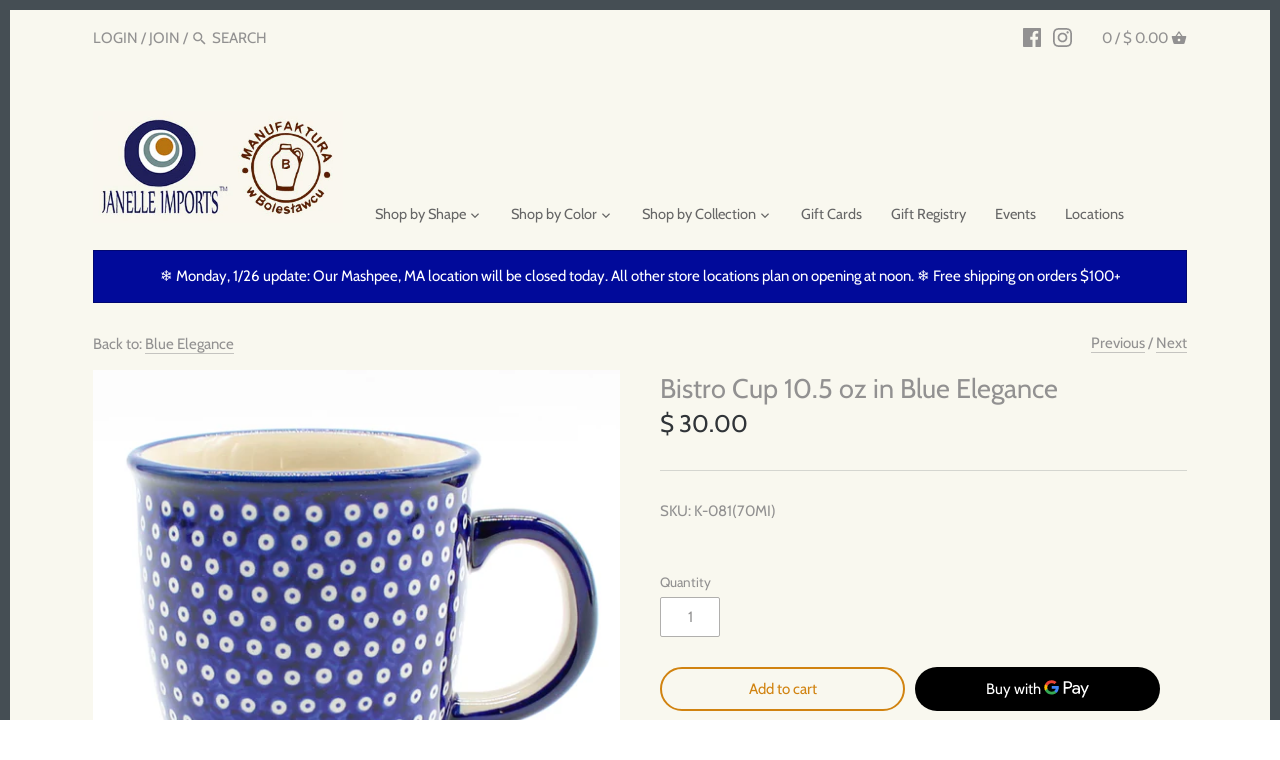

--- FILE ---
content_type: text/html; charset=utf-8
request_url: https://manufakturausa.com/collections/blue-elegance/products/bistro-cup-10-5-oz-in-blue-elegance
body_size: 55528
content:
<!doctype html>
<html class="no-js" lang="en">
<head>
  <!-- Google Tag Manager -->
<script>(function(w,d,s,l,i){w[l]=w[l]||[];w[l].push({'gtm.start':
new Date().getTime(),event:'gtm.js'});var f=d.getElementsByTagName(s)[0],
j=d.createElement(s),dl=l!='dataLayer'?'&l='+l:'';j.async=true;j.src=
'https://www.googletagmanager.com/gtm.js?id='+i+dl;f.parentNode.insertBefore(j,f);
})(window,document,'script','dataLayer','GTM-KQWJGWQ7');</script>
<!-- End Google Tag Manager -->
  
  <!-- Canopy v2.8.7 -->
  <meta charset="utf-8" />
  <meta name="viewport" content="width=device-width,initial-scale=1.0" />
  <meta name="theme-color" content="#d18310">
  <meta http-equiv="X-UA-Compatible" content="IE=edge,chrome=1">

  
  <link rel="shortcut icon" href="//manufakturausa.com/cdn/shop/files/Manufaktura-usa-favicon-64.png?v=1674609239" type="image/png" />
  

  <title>
  Bistro Cup 10.5 oz in Blue Elegance &ndash; Janelle Imports
  </title>

<!-- Avada Boost Sales Script -->

      






          
          
          
          
          
          
          
          
          
          <script>
            const AVADA_ENHANCEMENTS = {};
            AVADA_ENHANCEMENTS.contentProtection = false;
            AVADA_ENHANCEMENTS.hideCheckoutButon = false;
            AVADA_ENHANCEMENTS.cartSticky = false;
            AVADA_ENHANCEMENTS.multiplePixelStatus = false;
            AVADA_ENHANCEMENTS.inactiveStatus = false;
            AVADA_ENHANCEMENTS.cartButtonAnimationStatus = false;
            AVADA_ENHANCEMENTS.whatsappStatus = false;
            AVADA_ENHANCEMENTS.messengerStatus = false;
            AVADA_ENHANCEMENTS.livechatStatus = false;
          </script>
































      <script>
        const AVADA_CDT = {};
        AVADA_CDT.template = "product";
        AVADA_CDT.collections = [];
        
          AVADA_CDT.collections.push("81857740835");
        
          AVADA_CDT.collections.push("83648708643");
        
          AVADA_CDT.collections.push("428651020524");
        
          AVADA_CDT.collections.push("80977199139");
        
          AVADA_CDT.collections.push("422627246316");
        
          AVADA_CDT.collections.push("429167444204");
        
          AVADA_CDT.collections.push("243655311536");
        
          AVADA_CDT.collections.push("415798690028");
        
          AVADA_CDT.collections.push("454410502380");
        
          AVADA_CDT.collections.push("454410895596");
        
          AVADA_CDT.collections.push("84973158435");
        
          AVADA_CDT.collections.push("153531396");
        
          AVADA_CDT.collections.push("178138628");
        

        const AVADA_INVQTY = {};
        
          AVADA_INVQTY[13979565391907] = 73;
        

        AVADA_CDT.cartitem = 0;
        AVADA_CDT.moneyformat = `\$ {{amount}}`;
        AVADA_CDT.cartTotalPrice = 0;
        
        AVADA_CDT.selected_variant_id = 13979565391907;
        AVADA_CDT.product = {"id": 1544727625763,"title": "Bistro Cup 10.5 oz in Blue Elegance","handle": "bistro-cup-10-5-oz-in-blue-elegance","vendor": "Janelle Imports",
            "type": "Signature Cup","tags": ["Blue Elegance","Mix \u0026 Match Cobalt \u0026 White"],"price": 3000,"price_min": 3000,"price_max": 3000,
            "available": true,"price_varies": false,"compare_at_price": null,
            "compare_at_price_min": 0,"compare_at_price_max": 0,
            "compare_at_price_varies": false,"variants": [{"id":13979565391907,"title":"Default Title","option1":"Default Title","option2":null,"option3":null,"sku":"K-081(70MI)","requires_shipping":true,"taxable":true,"featured_image":null,"available":true,"name":"Bistro Cup 10.5 oz in Blue Elegance","public_title":null,"options":["Default Title"],"price":3000,"weight":1,"compare_at_price":null,"inventory_quantity":24,"inventory_management":"shopify","inventory_policy":"deny","barcode":"680193271182","requires_selling_plan":false,"selling_plan_allocations":[]}],"featured_image": "\/\/manufakturausa.com\/cdn\/shop\/files\/IMG_2730.jpg?v=1760038973","images": ["\/\/manufakturausa.com\/cdn\/shop\/files\/IMG_2730.jpg?v=1760038973"]
            };
        

        window.AVADA_BADGES = window.AVADA_BADGES || {};
        window.AVADA_BADGES = [{"font":"default","homePagePosition":"","isSetCustomWidthMobile":false,"textAlign":"avada-align-center","headerText":"Secure Checkout With","cartInlinePosition":"after","badgesSmartSelector":false,"headingSize":16,"badgeWidth":"full-width","customWidthSizeInMobile":450,"badgeSize":"small","shopId":"QDPBCAa7Z38FXYB1ko0w","showHeaderText":true,"description":"Increase a sense of urgency and boost conversation rate on each product page. ","homePageInlinePosition":"after","badgeCustomSize":70,"badgePageType":"product","inlinePosition":"after","badgeEffect":"","showBadges":true,"position":"","name":"Product Pages","badgeBorderColor":"#e1e1e1","headingColor":"#232323","priority":"0","badgeStyle":"color","collectionPageInlinePosition":"after","badgeList":["https:\/\/cdn1.avada.io\/boost-sales\/visa.svg","https:\/\/cdn1.avada.io\/boost-sales\/mastercard.svg","https:\/\/cdn1.avada.io\/boost-sales\/americanexpress.svg","https:\/\/cdn1.avada.io\/boost-sales\/discover.svg","https:\/\/cdn1.avada.io\/boost-sales\/paypal.svg","https:\/\/cdn1.avada.io\/boost-sales\/applepay.svg","https:\/\/cdn1.avada.io\/boost-sales\/googlepay.svg"],"cartPosition":"","collectionPagePosition":"","status":true,"createdAt":"2022-11-26T18:47:16.449Z","removeBranding":true,"showBadgeBorder":false,"shopDomain":"janelle-imports.myshopify.com","badgeBorderRadius":3,"customWidthSize":450,"id":"HwhRfTdoeofXeEQfJukb"}];

        window.AVADA_GENERAL_SETTINGS = window.AVADA_GENERAL_SETTINGS || {};
        window.AVADA_GENERAL_SETTINGS = null;

        window.AVADA_COUNDOWNS = window.AVADA_COUNDOWNS || {};
        window.AVADA_COUNDOWNS = [{},{},{"id":"ch2bI4QSWqbazFC0NH4f","numbBorderColor":"#cccccc","txtDateSize":16,"saleCustomHours":"00","name":"Product Pages","stockTextColor":"#122234","countdownTextBottom":"","stockTextSize":16,"productIds":[],"saleCustomMinutes":"10","hoursText":"Hours","categoryTxtDateSize":8,"removeBranding":true,"useDefaultSize":true,"showCountdownTimer":true,"conditions":{"type":"ALL","conditions":[{"value":"","operation":"CONTAINS","type":"TITLE"}]},"status":true,"description":"Increase urgency and boost conversions for each product page.","categoryTxtDatePos":"txt_outside_box","numbWidth":60,"textAlign":"text-center","inlinePosition":"after","minutesText":"Minutes","stockTextBefore":"Only {{stock_qty}} left in stock. Hurry up 🔥","saleCustomDays":"00","txtDatePos":"txt_outside_box","daysText":"Days","timeUnits":"unit-dhms","txtDateColor":"#122234","shopDomain":"janelle-imports.myshopify.com","numbHeight":60,"showInventoryCountdown":true,"createdAt":"2022-11-26T18:47:16.254Z","headingSize":30,"manualDisplayPosition":"form[action='\/cart\/add']","saleDateType":"date-custom","stockType":"real_stock","linkText":"Hurry! sale ends in","collectionPageInlinePosition":"after","categoryNumberSize":14,"countdownSmartSelector":false,"shopId":"QDPBCAa7Z38FXYB1ko0w","collectionPagePosition":"","displayLayout":"square-countdown","productExcludeIds":[],"categoryNumbWidth":30,"priority":"0","numbBorderRadius":0,"numbColor":"#122234","saleCustomSeconds":"59","categoryNumbHeight":30,"secondsText":"Seconds","headingColor":"#0985C5","displayType":"ALL_PRODUCT","position":"form[action='\/cart\/add']","countdownEndAction":"HIDE_COUNTDOWN","categoryUseDefaultSize":true,"numbBgColor":"#ffffff","numbBorderWidth":1,"manualDisplayPlacement":"after"}];

        window.AVADA_STOCK_COUNTDOWNS = window.AVADA_STOCK_COUNTDOWNS || {};
        window.AVADA_STOCK_COUNTDOWNS = {};

        window.AVADA_COUNDOWNS_V2 = window.AVADA_COUNDOWNS_V2 || {};
        window.AVADA_COUNDOWNS_V2 = [];

        window.AVADA_INACTIVE_TAB = window.AVADA_INACTIVE_TAB || {};
        window.AVADA_INACTIVE_TAB = null;

        window.AVADA_LIVECHAT = window.AVADA_LIVECHAT || {};
        window.AVADA_LIVECHAT = null;

        window.AVADA_STICKY_ATC = window.AVADA_STICKY_ATC || {};
        window.AVADA_STICKY_ATC = null;

        window.AVADA_ATC_ANIMATION = window.AVADA_ATC_ANIMATION || {};
        window.AVADA_ATC_ANIMATION = null;

        window.AVADA_SP = window.AVADA_SP || {};
        window.AVADA_SP = {"shop":"QDPBCAa7Z38FXYB1ko0w","configuration":{"position":"top-left","hide_time_ago":false,"smart_hide":false,"smart_hide_time":3,"smart_hide_unit":"days","truncate_product_name":true,"display_duration":5,"first_delay":10,"pops_interval":10,"max_pops_display":20,"show_mobile":true,"mobile_position":"top","animation":"fadeInUp","out_animation":"fadeOutDown","with_sound":false,"display_order":"order","only_product_viewing":false,"notice_continuously":false,"custom_css":"","replay":true,"included_urls":"","excluded_urls":"","excluded_product_type":"","countries_all":true,"countries":[],"allow_show":"all","hide_close":true,"close_time":1,"close_time_unit":"days","support_rtl":false},"notifications":{"Y2mTpkcWMXlxNtNY1XMI":{"settings":{"heading_text":"Cyber Monday Sale Starts Sunday! ","heading_font_weight":500,"heading_font_size":20,"content_text":"Sunday 11\/27 and Monday 11\/28  Get 10% off your online order* PLUS a free $10 gift card for every $100 spent on merchandise*.  Online sale runs from Sunday at 12:00am through Monday at 11:59pm.   Free shipping on all orders $200 and over.","content_font_weight":800,"content_font_size":13,"background_image":"https:\/\/cdn1.avada.io\/proofo\/background\/ActivityPopup_Christmas_copy.png","background_color":"#000000ee","heading_color":"#FFF","text_color":"#FFF","time_color":"#FFF","with_border":false,"border_color":"#333333","border_width":1,"border_radius":20,"image_border_radius":20,"heading_decoration":null,"hover_product_decoration":null,"hover_product_color":"#122234","with_box_shadow":true,"font":"Quicksand","language_code":"en","with_static_map":false,"use_dynamic_names":false,"dynamic_names":"","use_flag":false,"popup_custom_link":"https:\/\/firebasestorage.googleapis.com\/v0\/b\/avada-boost-sales.appspot.com\/o\/campaigns%2Fimages%2FManufaktura-logo-popup.jpg?alt=media\u0026token=2e052007-bf29-403e-9076-60ca887546c1","popup_custom_image":"https:\/\/firebasestorage.googleapis.com\/v0\/b\/avada-boost-sales.appspot.com\/o\/campaigns%2Fimages%2FManufaktura-logo-popup.jpg?alt=media\u0026token=2e052007-bf29-403e-9076-60ca887546c1","display_type":"popup","use_counter":false,"counter_color":"#FFF","counter_unit_color":"#FFF","counter_unit_plural":"views","counter_unit_single":"view","truncate_product_name":false,"allow_show":"all","included_urls":"","excluded_urls":"","position":"bottom-left","display_duration":5,"show_mobile":true,"mobile_position":"bottom","support_rtl":false},"type":"information","items":[],"source":""}},"removeBranding":true};

        window.AVADA_BS_EMBED = window.AVADA_BS_EMBED || {};
        window.AVADA_BS_EMBED.isSupportThemeOS = false
        window.AVADA_BS_EMBED.dupTrustBadge = true

        window.AVADA_BS_VERSION = window.AVADA_BS_VERSION || {};
        window.AVADA_BS_VERSION = { BSVersion : 'AVADA-BS-1.0.2'}

        window.AVADA_BS_FSB = window.AVADA_BS_FSB || {};
        window.AVADA_BS_FSB = {
          bars: [],
          cart: 0,
          compatible: {
            langify: ''
          }
        };
      </script>
<!-- /Avada Boost Sales Script -->



  
  <meta name="description" content="Polish Stoneware Bistro Cup 10.5 oz Great for coffee, tea, hot chocolate, and soup. Popular seller and perfect cup to go with the round place settings. This mug is perfect for everyday at home and the office. Dimensions Volume - 10.5 oz Diameter - 3.5 in Height - 4 in Back to: Bistro Cup 10.5 oz" />
  

  <link rel="canonical" href="https://manufakturausa.com/products/bistro-cup-10-5-oz-in-blue-elegance" />

  




<meta property="og:site_name" content="Janelle Imports">
<meta property="og:url" content="https://manufakturausa.com/products/bistro-cup-10-5-oz-in-blue-elegance">
<meta property="og:title" content="Bistro Cup 10.5 oz in Blue Elegance">
<meta property="og:type" content="product">
<meta property="og:description" content="Polish Stoneware Bistro Cup 10.5 oz Great for coffee, tea, hot chocolate, and soup. Popular seller and perfect cup to go with the round place settings. This mug is perfect for everyday at home and the office. Dimensions Volume - 10.5 oz Diameter - 3.5 in Height - 4 in Back to: Bistro Cup 10.5 oz">

  <meta property="og:price:amount" content="30.00">
  <meta property="og:price:currency" content="USD">

<meta property="og:image" content="http://manufakturausa.com/cdn/shop/files/IMG_2730_1200x1200.jpg?v=1760038973">
<meta property="og:image:secure_url" content="https://manufakturausa.com/cdn/shop/files/IMG_2730_1200x1200.jpg?v=1760038973">


<meta name="twitter:card" content="summary_large_image">
<meta name="twitter:title" content="Bistro Cup 10.5 oz in Blue Elegance">
<meta name="twitter:description" content="Polish Stoneware Bistro Cup 10.5 oz Great for coffee, tea, hot chocolate, and soup. Popular seller and perfect cup to go with the round place settings. This mug is perfect for everyday at home and the office. Dimensions Volume - 10.5 oz Diameter - 3.5 in Height - 4 in Back to: Bistro Cup 10.5 oz">

<link rel="stylesheet" href="https://cdnjs.cloudflare.com/ajax/libs/font-awesome/4.7.0/css/font-awesome.min.css">
  <link href="//manufakturausa.com/cdn/shop/t/17/assets/styles.scss.css?v=69013273384432002961763091513" rel="stylesheet" type="text/css" media="all" />
  <link href="//manufakturausa.com/cdn/shop/t/17/assets/new_style.scss.css?v=31070586955229679671557927002" rel="stylesheet" type="text/css" media="all" />

  <script src="//ajax.googleapis.com/ajax/libs/jquery/1.9.1/jquery.min.js" type="text/javascript"></script>

  


  <script>window.performance && window.performance.mark && window.performance.mark('shopify.content_for_header.start');</script><meta name="facebook-domain-verification" content="nqaykb294opks5bdf7ymykaoxkduha">
<meta name="facebook-domain-verification" content="md9xquyntevjgoqh1cntzszf73lpus">
<meta id="shopify-digital-wallet" name="shopify-digital-wallet" content="/10519516/digital_wallets/dialog">
<meta name="shopify-checkout-api-token" content="49a5a0212c2cfc368598a580667de442">
<link rel="alternate" type="application/json+oembed" href="https://manufakturausa.com/products/bistro-cup-10-5-oz-in-blue-elegance.oembed">
<script async="async" src="/checkouts/internal/preloads.js?locale=en-US"></script>
<script id="apple-pay-shop-capabilities" type="application/json">{"shopId":10519516,"countryCode":"US","currencyCode":"USD","merchantCapabilities":["supports3DS"],"merchantId":"gid:\/\/shopify\/Shop\/10519516","merchantName":"Janelle Imports","requiredBillingContactFields":["postalAddress","email","phone"],"requiredShippingContactFields":["postalAddress","email","phone"],"shippingType":"shipping","supportedNetworks":["visa","masterCard","amex","discover","elo","jcb"],"total":{"type":"pending","label":"Janelle Imports","amount":"1.00"},"shopifyPaymentsEnabled":true,"supportsSubscriptions":true}</script>
<script id="shopify-features" type="application/json">{"accessToken":"49a5a0212c2cfc368598a580667de442","betas":["rich-media-storefront-analytics"],"domain":"manufakturausa.com","predictiveSearch":true,"shopId":10519516,"locale":"en"}</script>
<script>var Shopify = Shopify || {};
Shopify.shop = "janelle-imports.myshopify.com";
Shopify.locale = "en";
Shopify.currency = {"active":"USD","rate":"1.0"};
Shopify.country = "US";
Shopify.theme = {"name":"JanelleImports-FeaturesAccordion","id":39242170403,"schema_name":"Canopy","schema_version":"2.8.7","theme_store_id":null,"role":"main"};
Shopify.theme.handle = "null";
Shopify.theme.style = {"id":null,"handle":null};
Shopify.cdnHost = "manufakturausa.com/cdn";
Shopify.routes = Shopify.routes || {};
Shopify.routes.root = "/";</script>
<script type="module">!function(o){(o.Shopify=o.Shopify||{}).modules=!0}(window);</script>
<script>!function(o){function n(){var o=[];function n(){o.push(Array.prototype.slice.apply(arguments))}return n.q=o,n}var t=o.Shopify=o.Shopify||{};t.loadFeatures=n(),t.autoloadFeatures=n()}(window);</script>
<script id="shop-js-analytics" type="application/json">{"pageType":"product"}</script>
<script defer="defer" async type="module" src="//manufakturausa.com/cdn/shopifycloud/shop-js/modules/v2/client.init-shop-cart-sync_BT-GjEfc.en.esm.js"></script>
<script defer="defer" async type="module" src="//manufakturausa.com/cdn/shopifycloud/shop-js/modules/v2/chunk.common_D58fp_Oc.esm.js"></script>
<script defer="defer" async type="module" src="//manufakturausa.com/cdn/shopifycloud/shop-js/modules/v2/chunk.modal_xMitdFEc.esm.js"></script>
<script type="module">
  await import("//manufakturausa.com/cdn/shopifycloud/shop-js/modules/v2/client.init-shop-cart-sync_BT-GjEfc.en.esm.js");
await import("//manufakturausa.com/cdn/shopifycloud/shop-js/modules/v2/chunk.common_D58fp_Oc.esm.js");
await import("//manufakturausa.com/cdn/shopifycloud/shop-js/modules/v2/chunk.modal_xMitdFEc.esm.js");

  window.Shopify.SignInWithShop?.initShopCartSync?.({"fedCMEnabled":true,"windoidEnabled":true});

</script>
<script>(function() {
  var isLoaded = false;
  function asyncLoad() {
    if (isLoaded) return;
    isLoaded = true;
    var urls = ["https:\/\/gift-reggie.eshopadmin.com\/static\/js\/agglomeration.js?shop=janelle-imports.myshopify.com","https:\/\/load.csell.co\/assets\/js\/cross-sell.js?shop=janelle-imports.myshopify.com","https:\/\/load.csell.co\/assets\/v2\/js\/core\/xsell.js?shop=janelle-imports.myshopify.com","https:\/\/cdn.shoppinggives.com\/cc-utilities\/shopify.js?store-id=e2d5d638-b406-45bb-b0ae-82809548109d\u0026shop=janelle-imports.myshopify.com","https:\/\/cdn-bundler.nice-team.net\/app\/js\/bundler.js?shop=janelle-imports.myshopify.com","https:\/\/cdn.hextom.com\/js\/quickannouncementbar.js?shop=janelle-imports.myshopify.com","https:\/\/cdn.robinpro.gallery\/js\/client.js?v=5ad0431\u0026shop=janelle-imports.myshopify.com"];
    for (var i = 0; i < urls.length; i++) {
      var s = document.createElement('script');
      s.type = 'text/javascript';
      s.async = true;
      s.src = urls[i];
      var x = document.getElementsByTagName('script')[0];
      x.parentNode.insertBefore(s, x);
    }
  };
  if(window.attachEvent) {
    window.attachEvent('onload', asyncLoad);
  } else {
    window.addEventListener('load', asyncLoad, false);
  }
})();</script>
<script id="__st">var __st={"a":10519516,"offset":-18000,"reqid":"0ad59a76-5300-4c0f-a620-49aa7d0ea94e-1769458089","pageurl":"manufakturausa.com\/collections\/blue-elegance\/products\/bistro-cup-10-5-oz-in-blue-elegance","u":"b12a184c7cb8","p":"product","rtyp":"product","rid":1544727625763};</script>
<script>window.ShopifyPaypalV4VisibilityTracking = true;</script>
<script id="captcha-bootstrap">!function(){'use strict';const t='contact',e='account',n='new_comment',o=[[t,t],['blogs',n],['comments',n],[t,'customer']],c=[[e,'customer_login'],[e,'guest_login'],[e,'recover_customer_password'],[e,'create_customer']],r=t=>t.map((([t,e])=>`form[action*='/${t}']:not([data-nocaptcha='true']) input[name='form_type'][value='${e}']`)).join(','),a=t=>()=>t?[...document.querySelectorAll(t)].map((t=>t.form)):[];function s(){const t=[...o],e=r(t);return a(e)}const i='password',u='form_key',d=['recaptcha-v3-token','g-recaptcha-response','h-captcha-response',i],f=()=>{try{return window.sessionStorage}catch{return}},m='__shopify_v',_=t=>t.elements[u];function p(t,e,n=!1){try{const o=window.sessionStorage,c=JSON.parse(o.getItem(e)),{data:r}=function(t){const{data:e,action:n}=t;return t[m]||n?{data:e,action:n}:{data:t,action:n}}(c);for(const[e,n]of Object.entries(r))t.elements[e]&&(t.elements[e].value=n);n&&o.removeItem(e)}catch(o){console.error('form repopulation failed',{error:o})}}const l='form_type',E='cptcha';function T(t){t.dataset[E]=!0}const w=window,h=w.document,L='Shopify',v='ce_forms',y='captcha';let A=!1;((t,e)=>{const n=(g='f06e6c50-85a8-45c8-87d0-21a2b65856fe',I='https://cdn.shopify.com/shopifycloud/storefront-forms-hcaptcha/ce_storefront_forms_captcha_hcaptcha.v1.5.2.iife.js',D={infoText:'Protected by hCaptcha',privacyText:'Privacy',termsText:'Terms'},(t,e,n)=>{const o=w[L][v],c=o.bindForm;if(c)return c(t,g,e,D).then(n);var r;o.q.push([[t,g,e,D],n]),r=I,A||(h.body.append(Object.assign(h.createElement('script'),{id:'captcha-provider',async:!0,src:r})),A=!0)});var g,I,D;w[L]=w[L]||{},w[L][v]=w[L][v]||{},w[L][v].q=[],w[L][y]=w[L][y]||{},w[L][y].protect=function(t,e){n(t,void 0,e),T(t)},Object.freeze(w[L][y]),function(t,e,n,w,h,L){const[v,y,A,g]=function(t,e,n){const i=e?o:[],u=t?c:[],d=[...i,...u],f=r(d),m=r(i),_=r(d.filter((([t,e])=>n.includes(e))));return[a(f),a(m),a(_),s()]}(w,h,L),I=t=>{const e=t.target;return e instanceof HTMLFormElement?e:e&&e.form},D=t=>v().includes(t);t.addEventListener('submit',(t=>{const e=I(t);if(!e)return;const n=D(e)&&!e.dataset.hcaptchaBound&&!e.dataset.recaptchaBound,o=_(e),c=g().includes(e)&&(!o||!o.value);(n||c)&&t.preventDefault(),c&&!n&&(function(t){try{if(!f())return;!function(t){const e=f();if(!e)return;const n=_(t);if(!n)return;const o=n.value;o&&e.removeItem(o)}(t);const e=Array.from(Array(32),(()=>Math.random().toString(36)[2])).join('');!function(t,e){_(t)||t.append(Object.assign(document.createElement('input'),{type:'hidden',name:u})),t.elements[u].value=e}(t,e),function(t,e){const n=f();if(!n)return;const o=[...t.querySelectorAll(`input[type='${i}']`)].map((({name:t})=>t)),c=[...d,...o],r={};for(const[a,s]of new FormData(t).entries())c.includes(a)||(r[a]=s);n.setItem(e,JSON.stringify({[m]:1,action:t.action,data:r}))}(t,e)}catch(e){console.error('failed to persist form',e)}}(e),e.submit())}));const S=(t,e)=>{t&&!t.dataset[E]&&(n(t,e.some((e=>e===t))),T(t))};for(const o of['focusin','change'])t.addEventListener(o,(t=>{const e=I(t);D(e)&&S(e,y())}));const B=e.get('form_key'),M=e.get(l),P=B&&M;t.addEventListener('DOMContentLoaded',(()=>{const t=y();if(P)for(const e of t)e.elements[l].value===M&&p(e,B);[...new Set([...A(),...v().filter((t=>'true'===t.dataset.shopifyCaptcha))])].forEach((e=>S(e,t)))}))}(h,new URLSearchParams(w.location.search),n,t,e,['guest_login'])})(!0,!0)}();</script>
<script integrity="sha256-4kQ18oKyAcykRKYeNunJcIwy7WH5gtpwJnB7kiuLZ1E=" data-source-attribution="shopify.loadfeatures" defer="defer" src="//manufakturausa.com/cdn/shopifycloud/storefront/assets/storefront/load_feature-a0a9edcb.js" crossorigin="anonymous"></script>
<script data-source-attribution="shopify.dynamic_checkout.dynamic.init">var Shopify=Shopify||{};Shopify.PaymentButton=Shopify.PaymentButton||{isStorefrontPortableWallets:!0,init:function(){window.Shopify.PaymentButton.init=function(){};var t=document.createElement("script");t.src="https://manufakturausa.com/cdn/shopifycloud/portable-wallets/latest/portable-wallets.en.js",t.type="module",document.head.appendChild(t)}};
</script>
<script data-source-attribution="shopify.dynamic_checkout.buyer_consent">
  function portableWalletsHideBuyerConsent(e){var t=document.getElementById("shopify-buyer-consent"),n=document.getElementById("shopify-subscription-policy-button");t&&n&&(t.classList.add("hidden"),t.setAttribute("aria-hidden","true"),n.removeEventListener("click",e))}function portableWalletsShowBuyerConsent(e){var t=document.getElementById("shopify-buyer-consent"),n=document.getElementById("shopify-subscription-policy-button");t&&n&&(t.classList.remove("hidden"),t.removeAttribute("aria-hidden"),n.addEventListener("click",e))}window.Shopify?.PaymentButton&&(window.Shopify.PaymentButton.hideBuyerConsent=portableWalletsHideBuyerConsent,window.Shopify.PaymentButton.showBuyerConsent=portableWalletsShowBuyerConsent);
</script>
<script>
  function portableWalletsCleanup(e){e&&e.src&&console.error("Failed to load portable wallets script "+e.src);var t=document.querySelectorAll("shopify-accelerated-checkout .shopify-payment-button__skeleton, shopify-accelerated-checkout-cart .wallet-cart-button__skeleton"),e=document.getElementById("shopify-buyer-consent");for(let e=0;e<t.length;e++)t[e].remove();e&&e.remove()}function portableWalletsNotLoadedAsModule(e){e instanceof ErrorEvent&&"string"==typeof e.message&&e.message.includes("import.meta")&&"string"==typeof e.filename&&e.filename.includes("portable-wallets")&&(window.removeEventListener("error",portableWalletsNotLoadedAsModule),window.Shopify.PaymentButton.failedToLoad=e,"loading"===document.readyState?document.addEventListener("DOMContentLoaded",window.Shopify.PaymentButton.init):window.Shopify.PaymentButton.init())}window.addEventListener("error",portableWalletsNotLoadedAsModule);
</script>

<script type="module" src="https://manufakturausa.com/cdn/shopifycloud/portable-wallets/latest/portable-wallets.en.js" onError="portableWalletsCleanup(this)" crossorigin="anonymous"></script>
<script nomodule>
  document.addEventListener("DOMContentLoaded", portableWalletsCleanup);
</script>

<link id="shopify-accelerated-checkout-styles" rel="stylesheet" media="screen" href="https://manufakturausa.com/cdn/shopifycloud/portable-wallets/latest/accelerated-checkout-backwards-compat.css" crossorigin="anonymous">
<style id="shopify-accelerated-checkout-cart">
        #shopify-buyer-consent {
  margin-top: 1em;
  display: inline-block;
  width: 100%;
}

#shopify-buyer-consent.hidden {
  display: none;
}

#shopify-subscription-policy-button {
  background: none;
  border: none;
  padding: 0;
  text-decoration: underline;
  font-size: inherit;
  cursor: pointer;
}

#shopify-subscription-policy-button::before {
  box-shadow: none;
}

      </style>

<script>window.performance && window.performance.mark && window.performance.mark('shopify.content_for_header.end');</script>

  <script>
    document.documentElement.className = document.documentElement.className.replace('no-js', '');
    Shopify.money_format = "$ {{amount}}";
    window.theme = window.theme || {};
    theme.jQuery = jQuery;
    theme.money_container = 'span.theme-money';
    theme.money_format = "$ {{amount}}";
  </script>



<link href="//manufakturausa.com/cdn/shop/t/17/assets/limoniapps-discountninja.css?v=66289811305761461381697211243" rel="stylesheet" type="text/css" media="all" />


<script type="text/javascript">
try { let a = window.location.href.replace(window.location.hash, ""); let b = [], hash; let c = a.slice(a.indexOf('?') + 1).split('&'); for (let i = 0; i < c.length; i++) {hash = c[i].split('='); b.push(hash[0]); b[hash[0]] = hash[1];} let d = b["token"]; if (d) sessionStorage.setItem('limoniapps-discountninja-savedtoken', d); }
catch (e) { let a = 0; }
</script>

<!-- GSSTART Code for GSDISCOUNTPRICES head. Do not change --><script type="text/javascript">
   window.gspricesSelectedVariantId = '13979565391907';
   window.gspricesProductURL = 'bistro-cup-10-5-oz-in-blue-elegance';
 </script><script type="text/javascript">
   window.gspricesCurrentDate = '2026-01-26T15:08:09Z';
   window.gspricesCurrentUTCts = 1769458089000;
   
   </script><script type="text/javascript" src="https://gravity-software.com/discountedprices/js/shopify/gsdiscounts5084.js?v=9f32b74799804ac3728e65034cf58f75"></script>
<!-- Code for GSDISCOUNTPRICES head. Do not change GSEND --><script id="sg-js-global-vars">
                        sgGlobalVars = {"storeId":"e2d5d638-b406-45bb-b0ae-82809548109d","seenManagerPrompt":false,"storeIsActive":false,"targetInfo":{"cart":{"isAfterElem":false,"isBeforeElem":true,"customSelector":"form[action=\"\/cart\"]","isOn":true},"product":{"useCartButton":true,"isAfterElem":false,"isBeforeElem":true,"customSelector":"","isOn":true,"type":0},"roundUp":{"isAfterElem":true,"isBeforeElem":false,"customSelector":"","isOn":false,"useCheckoutButton":true}},"hideAdditionalScriptPrompt":false,"sgRoundUpId":null};
                        if(sgGlobalVars) {
                            sgGlobalVars.cart = {"note":null,"attributes":{},"original_total_price":0,"total_price":0,"total_discount":0,"total_weight":0.0,"item_count":0,"items":[],"requires_shipping":false,"currency":"USD","items_subtotal_price":0,"cart_level_discount_applications":[],"checkout_charge_amount":0};
                            sgGlobalVars.currentProduct = {"id":1544727625763,"title":"Bistro Cup 10.5 oz in Blue Elegance","handle":"bistro-cup-10-5-oz-in-blue-elegance","description":"\u003cp\u003e\u003cstrong\u003ePolish Stoneware Bistro Cup 10.5 oz\u003c\/strong\u003e\u003cbr\u003e\nGreat for coffee, tea, hot chocolate, and soup. Popular seller and perfect cup to go with the round place settings. This mug is perfect for everyday at home and the office.\u003cbr\u003e\u003cbr\u003e\n\u003cb\u003eDimensions\u003c\/b\u003e\u003cbr\u003e\nVolume - 10.5 oz\u003cbr\u003e\nDiameter - 3.5 in\u003cbr\u003e\nHeight - 4 in\u003cbr\u003e\n\n\u003c\/p\u003e\n\u003cp\u003e\u003ca class=\"back-link\" href=\"https:\/\/janelle-imports.myshopify.com\/collections\/polish-stoneware-bistro-cup-10-5-oz\" title=\"Bistro Cup 10.5 oz\"\u003e\u003cspan\u003eBack to:\u003c\/span\u003e \u003cspan\u003eBistro Cup 10.5 oz\u003c\/span\u003e\u003c\/a\u003e\u003c\/p\u003e","published_at":"2024-02-03T08:35:13-05:00","created_at":"2019-02-20T23:45:42-05:00","vendor":"Janelle Imports","type":"Signature Cup","tags":["Blue Elegance","Mix \u0026 Match Cobalt \u0026 White"],"price":3000,"price_min":3000,"price_max":3000,"available":true,"price_varies":false,"compare_at_price":null,"compare_at_price_min":0,"compare_at_price_max":0,"compare_at_price_varies":false,"variants":[{"id":13979565391907,"title":"Default Title","option1":"Default Title","option2":null,"option3":null,"sku":"K-081(70MI)","requires_shipping":true,"taxable":true,"featured_image":null,"available":true,"name":"Bistro Cup 10.5 oz in Blue Elegance","public_title":null,"options":["Default Title"],"price":3000,"weight":1,"compare_at_price":null,"inventory_quantity":24,"inventory_management":"shopify","inventory_policy":"deny","barcode":"680193271182","requires_selling_plan":false,"selling_plan_allocations":[]}],"images":["\/\/manufakturausa.com\/cdn\/shop\/files\/IMG_2730.jpg?v=1760038973"],"featured_image":"\/\/manufakturausa.com\/cdn\/shop\/files\/IMG_2730.jpg?v=1760038973","options":["Title"],"media":[{"alt":null,"id":36053064679660,"position":1,"preview_image":{"aspect_ratio":1.0,"height":1112,"width":1112,"src":"\/\/manufakturausa.com\/cdn\/shop\/files\/IMG_2730.jpg?v=1760038973"},"aspect_ratio":1.0,"height":1112,"media_type":"image","src":"\/\/manufakturausa.com\/cdn\/shop\/files\/IMG_2730.jpg?v=1760038973","width":1112}],"requires_selling_plan":false,"selling_plan_groups":[],"content":"\u003cp\u003e\u003cstrong\u003ePolish Stoneware Bistro Cup 10.5 oz\u003c\/strong\u003e\u003cbr\u003e\nGreat for coffee, tea, hot chocolate, and soup. Popular seller and perfect cup to go with the round place settings. This mug is perfect for everyday at home and the office.\u003cbr\u003e\u003cbr\u003e\n\u003cb\u003eDimensions\u003c\/b\u003e\u003cbr\u003e\nVolume - 10.5 oz\u003cbr\u003e\nDiameter - 3.5 in\u003cbr\u003e\nHeight - 4 in\u003cbr\u003e\n\n\u003c\/p\u003e\n\u003cp\u003e\u003ca class=\"back-link\" href=\"https:\/\/janelle-imports.myshopify.com\/collections\/polish-stoneware-bistro-cup-10-5-oz\" title=\"Bistro Cup 10.5 oz\"\u003e\u003cspan\u003eBack to:\u003c\/span\u003e \u003cspan\u003eBistro Cup 10.5 oz\u003c\/span\u003e\u003c\/a\u003e\u003c\/p\u003e"};
                            sgGlobalVars.isAdmin = false;
                        }
                    </script>

<style>.hc-sale-tag{z-index:2;font-size:14px;display:inline-block;height:0;width:0;position:absolute;left:-26px;top:-6px;padding:0;border-bottom:40px solid #fb485e;border-right:40px solid transparent;border-left:40px solid transparent;transform:rotate(
-45deg);background:transparent!important;color:#fff;font-weight:700}.hc-sale-tag span{position:relative;display:block;height:40px;line-height:40px;width:80px;text-align:center;margin-left:-40px;margin-top:8px}.hc-sale-tag{border-bottom-color:#fb485e;color:#ffffff;}.hc-sale-tag span:before{content:"-"}</style><script>document.addEventListener("DOMContentLoaded",function(){"undefined"!=typeof hcVariants&&function(e){function t(e,t,a){return function(){if(a)return t.apply(this,arguments),e.apply(this,arguments);var n=e.apply(this,arguments);return t.apply(this,arguments),n}}var a=null;function n(){var t=window.location.search.replace(/.*variant=(\d+).*/,"$1");t&&t!=a&&(a=t,e(t))}window.history.pushState=t(history.pushState,n),window.history.replaceState=t(history.replaceState,n),window.addEventListener("popstate",n)}(function(e){let t=null;for(var a=0;a<hcVariants.length;a++)if(hcVariants[a].id==e){t=hcVariants[a];var n=document.querySelectorAll(".hc-product-page.hc-sale-tag");if(t.compare_at_price&&t.compare_at_price>t.price){var r=100*(t.compare_at_price-t.price)/t.compare_at_price;if(null!=r)for(a=0;a<n.length;a++)n[a].childNodes[0].textContent=r.toFixed(0)+"%",n[a].style.display="block";else for(a=0;a<n.length;a++)n[a].style.display="none"}else for(a=0;a<n.length;a++)n[a].style.display="none";break}})});</script>
<script src="https://cdn.shopify.com/extensions/019b97b0-6350-7631-8123-95494b086580/socialwidget-instafeed-78/assets/social-widget.min.js" type="text/javascript" defer="defer"></script>
<link href="https://monorail-edge.shopifysvc.com" rel="dns-prefetch">
<script>(function(){if ("sendBeacon" in navigator && "performance" in window) {try {var session_token_from_headers = performance.getEntriesByType('navigation')[0].serverTiming.find(x => x.name == '_s').description;} catch {var session_token_from_headers = undefined;}var session_cookie_matches = document.cookie.match(/_shopify_s=([^;]*)/);var session_token_from_cookie = session_cookie_matches && session_cookie_matches.length === 2 ? session_cookie_matches[1] : "";var session_token = session_token_from_headers || session_token_from_cookie || "";function handle_abandonment_event(e) {var entries = performance.getEntries().filter(function(entry) {return /monorail-edge.shopifysvc.com/.test(entry.name);});if (!window.abandonment_tracked && entries.length === 0) {window.abandonment_tracked = true;var currentMs = Date.now();var navigation_start = performance.timing.navigationStart;var payload = {shop_id: 10519516,url: window.location.href,navigation_start,duration: currentMs - navigation_start,session_token,page_type: "product"};window.navigator.sendBeacon("https://monorail-edge.shopifysvc.com/v1/produce", JSON.stringify({schema_id: "online_store_buyer_site_abandonment/1.1",payload: payload,metadata: {event_created_at_ms: currentMs,event_sent_at_ms: currentMs}}));}}window.addEventListener('pagehide', handle_abandonment_event);}}());</script>
<script id="web-pixels-manager-setup">(function e(e,d,r,n,o){if(void 0===o&&(o={}),!Boolean(null===(a=null===(i=window.Shopify)||void 0===i?void 0:i.analytics)||void 0===a?void 0:a.replayQueue)){var i,a;window.Shopify=window.Shopify||{};var t=window.Shopify;t.analytics=t.analytics||{};var s=t.analytics;s.replayQueue=[],s.publish=function(e,d,r){return s.replayQueue.push([e,d,r]),!0};try{self.performance.mark("wpm:start")}catch(e){}var l=function(){var e={modern:/Edge?\/(1{2}[4-9]|1[2-9]\d|[2-9]\d{2}|\d{4,})\.\d+(\.\d+|)|Firefox\/(1{2}[4-9]|1[2-9]\d|[2-9]\d{2}|\d{4,})\.\d+(\.\d+|)|Chrom(ium|e)\/(9{2}|\d{3,})\.\d+(\.\d+|)|(Maci|X1{2}).+ Version\/(15\.\d+|(1[6-9]|[2-9]\d|\d{3,})\.\d+)([,.]\d+|)( \(\w+\)|)( Mobile\/\w+|) Safari\/|Chrome.+OPR\/(9{2}|\d{3,})\.\d+\.\d+|(CPU[ +]OS|iPhone[ +]OS|CPU[ +]iPhone|CPU IPhone OS|CPU iPad OS)[ +]+(15[._]\d+|(1[6-9]|[2-9]\d|\d{3,})[._]\d+)([._]\d+|)|Android:?[ /-](13[3-9]|1[4-9]\d|[2-9]\d{2}|\d{4,})(\.\d+|)(\.\d+|)|Android.+Firefox\/(13[5-9]|1[4-9]\d|[2-9]\d{2}|\d{4,})\.\d+(\.\d+|)|Android.+Chrom(ium|e)\/(13[3-9]|1[4-9]\d|[2-9]\d{2}|\d{4,})\.\d+(\.\d+|)|SamsungBrowser\/([2-9]\d|\d{3,})\.\d+/,legacy:/Edge?\/(1[6-9]|[2-9]\d|\d{3,})\.\d+(\.\d+|)|Firefox\/(5[4-9]|[6-9]\d|\d{3,})\.\d+(\.\d+|)|Chrom(ium|e)\/(5[1-9]|[6-9]\d|\d{3,})\.\d+(\.\d+|)([\d.]+$|.*Safari\/(?![\d.]+ Edge\/[\d.]+$))|(Maci|X1{2}).+ Version\/(10\.\d+|(1[1-9]|[2-9]\d|\d{3,})\.\d+)([,.]\d+|)( \(\w+\)|)( Mobile\/\w+|) Safari\/|Chrome.+OPR\/(3[89]|[4-9]\d|\d{3,})\.\d+\.\d+|(CPU[ +]OS|iPhone[ +]OS|CPU[ +]iPhone|CPU IPhone OS|CPU iPad OS)[ +]+(10[._]\d+|(1[1-9]|[2-9]\d|\d{3,})[._]\d+)([._]\d+|)|Android:?[ /-](13[3-9]|1[4-9]\d|[2-9]\d{2}|\d{4,})(\.\d+|)(\.\d+|)|Mobile Safari.+OPR\/([89]\d|\d{3,})\.\d+\.\d+|Android.+Firefox\/(13[5-9]|1[4-9]\d|[2-9]\d{2}|\d{4,})\.\d+(\.\d+|)|Android.+Chrom(ium|e)\/(13[3-9]|1[4-9]\d|[2-9]\d{2}|\d{4,})\.\d+(\.\d+|)|Android.+(UC? ?Browser|UCWEB|U3)[ /]?(15\.([5-9]|\d{2,})|(1[6-9]|[2-9]\d|\d{3,})\.\d+)\.\d+|SamsungBrowser\/(5\.\d+|([6-9]|\d{2,})\.\d+)|Android.+MQ{2}Browser\/(14(\.(9|\d{2,})|)|(1[5-9]|[2-9]\d|\d{3,})(\.\d+|))(\.\d+|)|K[Aa][Ii]OS\/(3\.\d+|([4-9]|\d{2,})\.\d+)(\.\d+|)/},d=e.modern,r=e.legacy,n=navigator.userAgent;return n.match(d)?"modern":n.match(r)?"legacy":"unknown"}(),u="modern"===l?"modern":"legacy",c=(null!=n?n:{modern:"",legacy:""})[u],f=function(e){return[e.baseUrl,"/wpm","/b",e.hashVersion,"modern"===e.buildTarget?"m":"l",".js"].join("")}({baseUrl:d,hashVersion:r,buildTarget:u}),m=function(e){var d=e.version,r=e.bundleTarget,n=e.surface,o=e.pageUrl,i=e.monorailEndpoint;return{emit:function(e){var a=e.status,t=e.errorMsg,s=(new Date).getTime(),l=JSON.stringify({metadata:{event_sent_at_ms:s},events:[{schema_id:"web_pixels_manager_load/3.1",payload:{version:d,bundle_target:r,page_url:o,status:a,surface:n,error_msg:t},metadata:{event_created_at_ms:s}}]});if(!i)return console&&console.warn&&console.warn("[Web Pixels Manager] No Monorail endpoint provided, skipping logging."),!1;try{return self.navigator.sendBeacon.bind(self.navigator)(i,l)}catch(e){}var u=new XMLHttpRequest;try{return u.open("POST",i,!0),u.setRequestHeader("Content-Type","text/plain"),u.send(l),!0}catch(e){return console&&console.warn&&console.warn("[Web Pixels Manager] Got an unhandled error while logging to Monorail."),!1}}}}({version:r,bundleTarget:l,surface:e.surface,pageUrl:self.location.href,monorailEndpoint:e.monorailEndpoint});try{o.browserTarget=l,function(e){var d=e.src,r=e.async,n=void 0===r||r,o=e.onload,i=e.onerror,a=e.sri,t=e.scriptDataAttributes,s=void 0===t?{}:t,l=document.createElement("script"),u=document.querySelector("head"),c=document.querySelector("body");if(l.async=n,l.src=d,a&&(l.integrity=a,l.crossOrigin="anonymous"),s)for(var f in s)if(Object.prototype.hasOwnProperty.call(s,f))try{l.dataset[f]=s[f]}catch(e){}if(o&&l.addEventListener("load",o),i&&l.addEventListener("error",i),u)u.appendChild(l);else{if(!c)throw new Error("Did not find a head or body element to append the script");c.appendChild(l)}}({src:f,async:!0,onload:function(){if(!function(){var e,d;return Boolean(null===(d=null===(e=window.Shopify)||void 0===e?void 0:e.analytics)||void 0===d?void 0:d.initialized)}()){var d=window.webPixelsManager.init(e)||void 0;if(d){var r=window.Shopify.analytics;r.replayQueue.forEach((function(e){var r=e[0],n=e[1],o=e[2];d.publishCustomEvent(r,n,o)})),r.replayQueue=[],r.publish=d.publishCustomEvent,r.visitor=d.visitor,r.initialized=!0}}},onerror:function(){return m.emit({status:"failed",errorMsg:"".concat(f," has failed to load")})},sri:function(e){var d=/^sha384-[A-Za-z0-9+/=]+$/;return"string"==typeof e&&d.test(e)}(c)?c:"",scriptDataAttributes:o}),m.emit({status:"loading"})}catch(e){m.emit({status:"failed",errorMsg:(null==e?void 0:e.message)||"Unknown error"})}}})({shopId: 10519516,storefrontBaseUrl: "https://manufakturausa.com",extensionsBaseUrl: "https://extensions.shopifycdn.com/cdn/shopifycloud/web-pixels-manager",monorailEndpoint: "https://monorail-edge.shopifysvc.com/unstable/produce_batch",surface: "storefront-renderer",enabledBetaFlags: ["2dca8a86"],webPixelsConfigList: [{"id":"689307884","configuration":"{\"config\":\"{\\\"pixel_id\\\":\\\"AW-16816458617\\\",\\\"target_country\\\":\\\"US\\\",\\\"gtag_events\\\":[{\\\"type\\\":\\\"begin_checkout\\\",\\\"action_label\\\":\\\"AW-16816458617\\\/FQanCK6Oo_cZEPmW29I-\\\"},{\\\"type\\\":\\\"search\\\",\\\"action_label\\\":\\\"AW-16816458617\\\/RtrxCKiOo_cZEPmW29I-\\\"},{\\\"type\\\":\\\"view_item\\\",\\\"action_label\\\":\\\"AW-16816458617\\\/LRVLCK2No_cZEPmW29I-\\\"},{\\\"type\\\":\\\"purchase\\\",\\\"action_label\\\":\\\"AW-16816458617\\\/HgFbCKeNo_cZEPmW29I-\\\"},{\\\"type\\\":\\\"page_view\\\",\\\"action_label\\\":\\\"AW-16816458617\\\/yaO7CKqNo_cZEPmW29I-\\\"},{\\\"type\\\":\\\"add_payment_info\\\",\\\"action_label\\\":\\\"AW-16816458617\\\/McKsCLGOo_cZEPmW29I-\\\"},{\\\"type\\\":\\\"add_to_cart\\\",\\\"action_label\\\":\\\"AW-16816458617\\\/w0WXCKuOo_cZEPmW29I-\\\"}],\\\"enable_monitoring_mode\\\":false}\"}","eventPayloadVersion":"v1","runtimeContext":"OPEN","scriptVersion":"b2a88bafab3e21179ed38636efcd8a93","type":"APP","apiClientId":1780363,"privacyPurposes":[],"dataSharingAdjustments":{"protectedCustomerApprovalScopes":["read_customer_address","read_customer_email","read_customer_name","read_customer_personal_data","read_customer_phone"]}},{"id":"229572844","configuration":"{\"pixel_id\":\"936535280364473\",\"pixel_type\":\"facebook_pixel\",\"metaapp_system_user_token\":\"-\"}","eventPayloadVersion":"v1","runtimeContext":"OPEN","scriptVersion":"ca16bc87fe92b6042fbaa3acc2fbdaa6","type":"APP","apiClientId":2329312,"privacyPurposes":["ANALYTICS","MARKETING","SALE_OF_DATA"],"dataSharingAdjustments":{"protectedCustomerApprovalScopes":["read_customer_address","read_customer_email","read_customer_name","read_customer_personal_data","read_customer_phone"]}},{"id":"65634540","eventPayloadVersion":"v1","runtimeContext":"LAX","scriptVersion":"1","type":"CUSTOM","privacyPurposes":["MARKETING"],"name":"Meta pixel (migrated)"},{"id":"80773356","eventPayloadVersion":"v1","runtimeContext":"LAX","scriptVersion":"1","type":"CUSTOM","privacyPurposes":["ANALYTICS"],"name":"Google Analytics tag (migrated)"},{"id":"shopify-app-pixel","configuration":"{}","eventPayloadVersion":"v1","runtimeContext":"STRICT","scriptVersion":"0450","apiClientId":"shopify-pixel","type":"APP","privacyPurposes":["ANALYTICS","MARKETING"]},{"id":"shopify-custom-pixel","eventPayloadVersion":"v1","runtimeContext":"LAX","scriptVersion":"0450","apiClientId":"shopify-pixel","type":"CUSTOM","privacyPurposes":["ANALYTICS","MARKETING"]}],isMerchantRequest: false,initData: {"shop":{"name":"Janelle Imports","paymentSettings":{"currencyCode":"USD"},"myshopifyDomain":"janelle-imports.myshopify.com","countryCode":"US","storefrontUrl":"https:\/\/manufakturausa.com"},"customer":null,"cart":null,"checkout":null,"productVariants":[{"price":{"amount":30.0,"currencyCode":"USD"},"product":{"title":"Bistro Cup 10.5 oz in Blue Elegance","vendor":"Janelle Imports","id":"1544727625763","untranslatedTitle":"Bistro Cup 10.5 oz in Blue Elegance","url":"\/products\/bistro-cup-10-5-oz-in-blue-elegance","type":"Signature Cup"},"id":"13979565391907","image":{"src":"\/\/manufakturausa.com\/cdn\/shop\/files\/IMG_2730.jpg?v=1760038973"},"sku":"K-081(70MI)","title":"Default Title","untranslatedTitle":"Default Title"}],"purchasingCompany":null},},"https://manufakturausa.com/cdn","fcfee988w5aeb613cpc8e4bc33m6693e112",{"modern":"","legacy":""},{"shopId":"10519516","storefrontBaseUrl":"https:\/\/manufakturausa.com","extensionBaseUrl":"https:\/\/extensions.shopifycdn.com\/cdn\/shopifycloud\/web-pixels-manager","surface":"storefront-renderer","enabledBetaFlags":"[\"2dca8a86\"]","isMerchantRequest":"false","hashVersion":"fcfee988w5aeb613cpc8e4bc33m6693e112","publish":"custom","events":"[[\"page_viewed\",{}],[\"product_viewed\",{\"productVariant\":{\"price\":{\"amount\":30.0,\"currencyCode\":\"USD\"},\"product\":{\"title\":\"Bistro Cup 10.5 oz in Blue Elegance\",\"vendor\":\"Janelle Imports\",\"id\":\"1544727625763\",\"untranslatedTitle\":\"Bistro Cup 10.5 oz in Blue Elegance\",\"url\":\"\/products\/bistro-cup-10-5-oz-in-blue-elegance\",\"type\":\"Signature Cup\"},\"id\":\"13979565391907\",\"image\":{\"src\":\"\/\/manufakturausa.com\/cdn\/shop\/files\/IMG_2730.jpg?v=1760038973\"},\"sku\":\"K-081(70MI)\",\"title\":\"Default Title\",\"untranslatedTitle\":\"Default Title\"}}]]"});</script><script>
  window.ShopifyAnalytics = window.ShopifyAnalytics || {};
  window.ShopifyAnalytics.meta = window.ShopifyAnalytics.meta || {};
  window.ShopifyAnalytics.meta.currency = 'USD';
  var meta = {"product":{"id":1544727625763,"gid":"gid:\/\/shopify\/Product\/1544727625763","vendor":"Janelle Imports","type":"Signature Cup","handle":"bistro-cup-10-5-oz-in-blue-elegance","variants":[{"id":13979565391907,"price":3000,"name":"Bistro Cup 10.5 oz in Blue Elegance","public_title":null,"sku":"K-081(70MI)"}],"remote":false},"page":{"pageType":"product","resourceType":"product","resourceId":1544727625763,"requestId":"0ad59a76-5300-4c0f-a620-49aa7d0ea94e-1769458089"}};
  for (var attr in meta) {
    window.ShopifyAnalytics.meta[attr] = meta[attr];
  }
</script>
<script class="analytics">
  (function () {
    var customDocumentWrite = function(content) {
      var jquery = null;

      if (window.jQuery) {
        jquery = window.jQuery;
      } else if (window.Checkout && window.Checkout.$) {
        jquery = window.Checkout.$;
      }

      if (jquery) {
        jquery('body').append(content);
      }
    };

    var hasLoggedConversion = function(token) {
      if (token) {
        return document.cookie.indexOf('loggedConversion=' + token) !== -1;
      }
      return false;
    }

    var setCookieIfConversion = function(token) {
      if (token) {
        var twoMonthsFromNow = new Date(Date.now());
        twoMonthsFromNow.setMonth(twoMonthsFromNow.getMonth() + 2);

        document.cookie = 'loggedConversion=' + token + '; expires=' + twoMonthsFromNow;
      }
    }

    var trekkie = window.ShopifyAnalytics.lib = window.trekkie = window.trekkie || [];
    if (trekkie.integrations) {
      return;
    }
    trekkie.methods = [
      'identify',
      'page',
      'ready',
      'track',
      'trackForm',
      'trackLink'
    ];
    trekkie.factory = function(method) {
      return function() {
        var args = Array.prototype.slice.call(arguments);
        args.unshift(method);
        trekkie.push(args);
        return trekkie;
      };
    };
    for (var i = 0; i < trekkie.methods.length; i++) {
      var key = trekkie.methods[i];
      trekkie[key] = trekkie.factory(key);
    }
    trekkie.load = function(config) {
      trekkie.config = config || {};
      trekkie.config.initialDocumentCookie = document.cookie;
      var first = document.getElementsByTagName('script')[0];
      var script = document.createElement('script');
      script.type = 'text/javascript';
      script.onerror = function(e) {
        var scriptFallback = document.createElement('script');
        scriptFallback.type = 'text/javascript';
        scriptFallback.onerror = function(error) {
                var Monorail = {
      produce: function produce(monorailDomain, schemaId, payload) {
        var currentMs = new Date().getTime();
        var event = {
          schema_id: schemaId,
          payload: payload,
          metadata: {
            event_created_at_ms: currentMs,
            event_sent_at_ms: currentMs
          }
        };
        return Monorail.sendRequest("https://" + monorailDomain + "/v1/produce", JSON.stringify(event));
      },
      sendRequest: function sendRequest(endpointUrl, payload) {
        // Try the sendBeacon API
        if (window && window.navigator && typeof window.navigator.sendBeacon === 'function' && typeof window.Blob === 'function' && !Monorail.isIos12()) {
          var blobData = new window.Blob([payload], {
            type: 'text/plain'
          });

          if (window.navigator.sendBeacon(endpointUrl, blobData)) {
            return true;
          } // sendBeacon was not successful

        } // XHR beacon

        var xhr = new XMLHttpRequest();

        try {
          xhr.open('POST', endpointUrl);
          xhr.setRequestHeader('Content-Type', 'text/plain');
          xhr.send(payload);
        } catch (e) {
          console.log(e);
        }

        return false;
      },
      isIos12: function isIos12() {
        return window.navigator.userAgent.lastIndexOf('iPhone; CPU iPhone OS 12_') !== -1 || window.navigator.userAgent.lastIndexOf('iPad; CPU OS 12_') !== -1;
      }
    };
    Monorail.produce('monorail-edge.shopifysvc.com',
      'trekkie_storefront_load_errors/1.1',
      {shop_id: 10519516,
      theme_id: 39242170403,
      app_name: "storefront",
      context_url: window.location.href,
      source_url: "//manufakturausa.com/cdn/s/trekkie.storefront.a804e9514e4efded663580eddd6991fcc12b5451.min.js"});

        };
        scriptFallback.async = true;
        scriptFallback.src = '//manufakturausa.com/cdn/s/trekkie.storefront.a804e9514e4efded663580eddd6991fcc12b5451.min.js';
        first.parentNode.insertBefore(scriptFallback, first);
      };
      script.async = true;
      script.src = '//manufakturausa.com/cdn/s/trekkie.storefront.a804e9514e4efded663580eddd6991fcc12b5451.min.js';
      first.parentNode.insertBefore(script, first);
    };
    trekkie.load(
      {"Trekkie":{"appName":"storefront","development":false,"defaultAttributes":{"shopId":10519516,"isMerchantRequest":null,"themeId":39242170403,"themeCityHash":"14017042847419056322","contentLanguage":"en","currency":"USD","eventMetadataId":"d3accfa5-10bb-4177-90b4-ef98acb2f173"},"isServerSideCookieWritingEnabled":true,"monorailRegion":"shop_domain","enabledBetaFlags":["65f19447"]},"Session Attribution":{},"S2S":{"facebookCapiEnabled":true,"source":"trekkie-storefront-renderer","apiClientId":580111}}
    );

    var loaded = false;
    trekkie.ready(function() {
      if (loaded) return;
      loaded = true;

      window.ShopifyAnalytics.lib = window.trekkie;

      var originalDocumentWrite = document.write;
      document.write = customDocumentWrite;
      try { window.ShopifyAnalytics.merchantGoogleAnalytics.call(this); } catch(error) {};
      document.write = originalDocumentWrite;

      window.ShopifyAnalytics.lib.page(null,{"pageType":"product","resourceType":"product","resourceId":1544727625763,"requestId":"0ad59a76-5300-4c0f-a620-49aa7d0ea94e-1769458089","shopifyEmitted":true});

      var match = window.location.pathname.match(/checkouts\/(.+)\/(thank_you|post_purchase)/)
      var token = match? match[1]: undefined;
      if (!hasLoggedConversion(token)) {
        setCookieIfConversion(token);
        window.ShopifyAnalytics.lib.track("Viewed Product",{"currency":"USD","variantId":13979565391907,"productId":1544727625763,"productGid":"gid:\/\/shopify\/Product\/1544727625763","name":"Bistro Cup 10.5 oz in Blue Elegance","price":"30.00","sku":"K-081(70MI)","brand":"Janelle Imports","variant":null,"category":"Signature Cup","nonInteraction":true,"remote":false},undefined,undefined,{"shopifyEmitted":true});
      window.ShopifyAnalytics.lib.track("monorail:\/\/trekkie_storefront_viewed_product\/1.1",{"currency":"USD","variantId":13979565391907,"productId":1544727625763,"productGid":"gid:\/\/shopify\/Product\/1544727625763","name":"Bistro Cup 10.5 oz in Blue Elegance","price":"30.00","sku":"K-081(70MI)","brand":"Janelle Imports","variant":null,"category":"Signature Cup","nonInteraction":true,"remote":false,"referer":"https:\/\/manufakturausa.com\/collections\/blue-elegance\/products\/bistro-cup-10-5-oz-in-blue-elegance"});
      }
    });


        var eventsListenerScript = document.createElement('script');
        eventsListenerScript.async = true;
        eventsListenerScript.src = "//manufakturausa.com/cdn/shopifycloud/storefront/assets/shop_events_listener-3da45d37.js";
        document.getElementsByTagName('head')[0].appendChild(eventsListenerScript);

})();</script>
  <script>
  if (!window.ga || (window.ga && typeof window.ga !== 'function')) {
    window.ga = function ga() {
      (window.ga.q = window.ga.q || []).push(arguments);
      if (window.Shopify && window.Shopify.analytics && typeof window.Shopify.analytics.publish === 'function') {
        window.Shopify.analytics.publish("ga_stub_called", {}, {sendTo: "google_osp_migration"});
      }
      console.error("Shopify's Google Analytics stub called with:", Array.from(arguments), "\nSee https://help.shopify.com/manual/promoting-marketing/pixels/pixel-migration#google for more information.");
    };
    if (window.Shopify && window.Shopify.analytics && typeof window.Shopify.analytics.publish === 'function') {
      window.Shopify.analytics.publish("ga_stub_initialized", {}, {sendTo: "google_osp_migration"});
    }
  }
</script>
<script
  defer
  src="https://manufakturausa.com/cdn/shopifycloud/perf-kit/shopify-perf-kit-3.0.4.min.js"
  data-application="storefront-renderer"
  data-shop-id="10519516"
  data-render-region="gcp-us-central1"
  data-page-type="product"
  data-theme-instance-id="39242170403"
  data-theme-name="Canopy"
  data-theme-version="2.8.7"
  data-monorail-region="shop_domain"
  data-resource-timing-sampling-rate="10"
  data-shs="true"
  data-shs-beacon="true"
  data-shs-export-with-fetch="true"
  data-shs-logs-sample-rate="1"
  data-shs-beacon-endpoint="https://manufakturausa.com/api/collect"
></script>
</head>

<body class="template-product ">
  <div id="page-wrap">
    <div id="page-wrap-inner">
      <div id="page-wrap-content">
        <div class="container">
          <div id="shopify-section-header" class="shopify-section"><style type="text/css">

  .logo img,
  #page-footer .logo-column img {
    width: 250px;
  }


</style>






<div class="page-header layout-nav " data-section-type="header">
  <div id="toolbar" class="toolbar cf">
    <span class="mobile-toolbar">
      <a class="toggle-mob-nav" href="#" aria-controls="mobile-nav" aria-label="Open navigation"><svg fill="#000000" height="24" viewBox="0 0 24 24" width="24" xmlns="http://www.w3.org/2000/svg">
    <path d="M0 0h24v24H0z" fill="none"/>
    <path d="M3 18h18v-2H3v2zm0-5h18v-2H3v2zm0-7v2h18V6H3z"/>
</svg></a>
      
    </span>

    
    <span class="toolbar-links">
      
      
      <a href="/account/login" id="customer_login_link">Login</a>
      <span class="divider">/</span> <a href="/account/register" id="customer_register_link">Join</a>
      
      <span class="divider">/</span>
      
      
      <form class="search-form" action="/search" method="get">
        <input type="hidden" name="type" value="product" />
        <button type="submit"><svg fill="#000000" height="24" viewBox="0 0 24 24" width="24" xmlns="http://www.w3.org/2000/svg">
  <title>Search</title>
  <path d="M15.5 14h-.79l-.28-.27C15.41 12.59 16 11.11 16 9.5 16 5.91 13.09 3 9.5 3S3 5.91 3 9.5 5.91 16 9.5 16c1.61 0 3.09-.59 4.23-1.57l.27.28v.79l5 4.99L20.49 19l-4.99-5zm-6 0C7.01 14 5 11.99 5 9.5S7.01 5 9.5 5 14 7.01 14 9.5 11.99 14 9.5 14z"/>
  <path d="M0 0h24v24H0z" fill="none"/>
</svg></button>
        <input type="text" name="q" placeholder="Search"/>
      </form>
      
    </span>
    

    <span class="toolbar-cart">
      <a class="current-cart toggle-cart-summary" href="/cart">
        <span class="beside-svg">0 / <span class="theme-money">$ 0.00</span></span>
        <svg fill="#000000" height="24" viewBox="0 0 24 24" width="24" xmlns="http://www.w3.org/2000/svg">
  <title>Cart</title>
  <path d="M0 0h24v24H0z" fill="none"/>
  <path d="M17.21 9l-4.38-6.56c-.19-.28-.51-.42-.83-.42-.32 0-.64.14-.83.43L6.79 9H2c-.55 0-1 .45-1 1 0 .09.01.18.04.27l2.54 9.27c.23.84 1 1.46 1.92 1.46h13c.92 0 1.69-.62 1.93-1.46l2.54-9.27L23 10c0-.55-.45-1-1-1h-4.79zM9 9l3-4.4L15 9H9zm3 8c-1.1 0-2-.9-2-2s.9-2 2-2 2 .9 2 2-.9 2-2 2z"/>
</svg>
      </a>
      

    </span>

    
    <span class="toolbar-social">
      <ul class="social-links plain">
    
    
    <li><a title="Facebook" class="facebook" target="_blank" href="https://www.facebook.com/manufakturaUSA"><svg width="48px" height="48px" viewBox="0 0 48 48" version="1.1" xmlns="http://www.w3.org/2000/svg" xmlns:xlink="http://www.w3.org/1999/xlink">
    <title>Facebook</title>
    <defs></defs>
    <g id="Icons" stroke="none" stroke-width="1" fill="none" fill-rule="evenodd">
        <g id="Black" transform="translate(-325.000000, -295.000000)" fill="#000000">
            <path d="M350.638355,343 L327.649232,343 C326.185673,343 325,341.813592 325,340.350603 L325,297.649211 C325,296.18585 326.185859,295 327.649232,295 L370.350955,295 C371.813955,295 373,296.18585 373,297.649211 L373,340.350603 C373,341.813778 371.813769,343 370.350955,343 L358.119305,343 L358.119305,324.411755 L364.358521,324.411755 L365.292755,317.167586 L358.119305,317.167586 L358.119305,312.542641 C358.119305,310.445287 358.701712,309.01601 361.70929,309.01601 L365.545311,309.014333 L365.545311,302.535091 C364.881886,302.446808 362.604784,302.24957 359.955552,302.24957 C354.424834,302.24957 350.638355,305.625526 350.638355,311.825209 L350.638355,317.167586 L344.383122,317.167586 L344.383122,324.411755 L350.638355,324.411755 L350.638355,343 L350.638355,343 Z" id="Facebook"></path>
        </g>
        <g id="Credit" transform="translate(-1417.000000, -472.000000)"></g>
    </g>
</svg></a></li>
    
    
    
    
    
    <li><a title="Instagram" class="instagram" target="_blank" href="https://www.instagram.com/manufakturausa/"><svg width="48px" height="48px" viewBox="0 0 48 48" version="1.1" xmlns="http://www.w3.org/2000/svg" xmlns:xlink="http://www.w3.org/1999/xlink">
    <title>Instagram</title>
    <defs></defs>
    <g id="Icons" stroke="none" stroke-width="1" fill="none" fill-rule="evenodd">
        <g id="Black" transform="translate(-642.000000, -295.000000)" fill="#000000">
            <path d="M666.000048,295 C659.481991,295 658.664686,295.027628 656.104831,295.144427 C653.550311,295.260939 651.805665,295.666687 650.279088,296.260017 C648.700876,296.873258 647.362454,297.693897 646.028128,299.028128 C644.693897,300.362454 643.873258,301.700876 643.260017,303.279088 C642.666687,304.805665 642.260939,306.550311 642.144427,309.104831 C642.027628,311.664686 642,312.481991 642,319.000048 C642,325.518009 642.027628,326.335314 642.144427,328.895169 C642.260939,331.449689 642.666687,333.194335 643.260017,334.720912 C643.873258,336.299124 644.693897,337.637546 646.028128,338.971872 C647.362454,340.306103 648.700876,341.126742 650.279088,341.740079 C651.805665,342.333313 653.550311,342.739061 656.104831,342.855573 C658.664686,342.972372 659.481991,343 666.000048,343 C672.518009,343 673.335314,342.972372 675.895169,342.855573 C678.449689,342.739061 680.194335,342.333313 681.720912,341.740079 C683.299124,341.126742 684.637546,340.306103 685.971872,338.971872 C687.306103,337.637546 688.126742,336.299124 688.740079,334.720912 C689.333313,333.194335 689.739061,331.449689 689.855573,328.895169 C689.972372,326.335314 690,325.518009 690,319.000048 C690,312.481991 689.972372,311.664686 689.855573,309.104831 C689.739061,306.550311 689.333313,304.805665 688.740079,303.279088 C688.126742,301.700876 687.306103,300.362454 685.971872,299.028128 C684.637546,297.693897 683.299124,296.873258 681.720912,296.260017 C680.194335,295.666687 678.449689,295.260939 675.895169,295.144427 C673.335314,295.027628 672.518009,295 666.000048,295 Z M666.000048,299.324317 C672.40826,299.324317 673.167356,299.348801 675.69806,299.464266 C678.038036,299.570966 679.308818,299.961946 680.154513,300.290621 C681.274771,300.725997 682.074262,301.246066 682.91405,302.08595 C683.753934,302.925738 684.274003,303.725229 684.709379,304.845487 C685.038054,305.691182 685.429034,306.961964 685.535734,309.30194 C685.651199,311.832644 685.675683,312.59174 685.675683,319.000048 C685.675683,325.40826 685.651199,326.167356 685.535734,328.69806 C685.429034,331.038036 685.038054,332.308818 684.709379,333.154513 C684.274003,334.274771 683.753934,335.074262 682.91405,335.91405 C682.074262,336.753934 681.274771,337.274003 680.154513,337.709379 C679.308818,338.038054 678.038036,338.429034 675.69806,338.535734 C673.167737,338.651199 672.408736,338.675683 666.000048,338.675683 C659.591264,338.675683 658.832358,338.651199 656.30194,338.535734 C653.961964,338.429034 652.691182,338.038054 651.845487,337.709379 C650.725229,337.274003 649.925738,336.753934 649.08595,335.91405 C648.246161,335.074262 647.725997,334.274771 647.290621,333.154513 C646.961946,332.308818 646.570966,331.038036 646.464266,328.69806 C646.348801,326.167356 646.324317,325.40826 646.324317,319.000048 C646.324317,312.59174 646.348801,311.832644 646.464266,309.30194 C646.570966,306.961964 646.961946,305.691182 647.290621,304.845487 C647.725997,303.725229 648.246066,302.925738 649.08595,302.08595 C649.925738,301.246066 650.725229,300.725997 651.845487,300.290621 C652.691182,299.961946 653.961964,299.570966 656.30194,299.464266 C658.832644,299.348801 659.59174,299.324317 666.000048,299.324317 Z M666.000048,306.675683 C659.193424,306.675683 653.675683,312.193424 653.675683,319.000048 C653.675683,325.806576 659.193424,331.324317 666.000048,331.324317 C672.806576,331.324317 678.324317,325.806576 678.324317,319.000048 C678.324317,312.193424 672.806576,306.675683 666.000048,306.675683 Z M666.000048,327 C661.581701,327 658,323.418299 658,319.000048 C658,314.581701 661.581701,311 666.000048,311 C670.418299,311 674,314.581701 674,319.000048 C674,323.418299 670.418299,327 666.000048,327 Z M681.691284,306.188768 C681.691284,307.779365 680.401829,309.068724 678.811232,309.068724 C677.22073,309.068724 675.931276,307.779365 675.931276,306.188768 C675.931276,304.598171 677.22073,303.308716 678.811232,303.308716 C680.401829,303.308716 681.691284,304.598171 681.691284,306.188768 Z" id="Instagram"></path>
        </g>
        <g id="Credit" transform="translate(-1734.000000, -472.000000)"></g>
    </g>
</svg></a></li>
    

    
</ul>
    </span>
    
  </div>

  <div class="logo-nav">
    

    <div class="cf mobile">
    <div class="logo align-center">
      
        
        <a href="https://manufakturausa.com">
          <img src="//manufakturausa.com/cdn/shop/files/janelle-manufaktura-web-logo_500x.jpg?v=1613167299" alt="" />
        </a>
      
    </div>
    </div>

    
    
<nav class="main-nav cf desktop align-left" data-col-limit="4" role="navigation" aria-label="Primary navigation">
  <ul><li class="logo-item logo-item-left">
    <div class="logo align-center">
      
        
        <a href="https://manufakturausa.com">
          <img src="//manufakturausa.com/cdn/shop/files/janelle-manufaktura-web-logo_500x.jpg?v=1613167299" alt="" />
        </a>
      
    </div>
    </li><li class="nav-item first dropdown drop-norm">

        <a class="nav-item-link" href="/pages/catalog" aria-haspopup="true" aria-expanded="false">
          <span class="nav-item-link-title">Shop by Shape</span>
          <svg fill="#000000" height="24" viewBox="0 0 24 24" width="24" xmlns="http://www.w3.org/2000/svg">
    <path d="M7.41 7.84L12 12.42l4.59-4.58L18 9.25l-6 6-6-6z"/>
    <path d="M0-.75h24v24H0z" fill="none"/>
</svg>
        </a>

        

          

          <div class="sub-nav">

            <ul class="sub-nav-list">
              

              <li class="sub-nav-item">
                <a class="sub-nav-item-link" href="/pages/bakeware" >
                  <span class="sub-nav-item-link-title">Bakeware</span>
                  
                </a>

                
              </li>

              

              <li class="sub-nav-item">
                <a class="sub-nav-item-link" href="/pages/bowls" >
                  <span class="sub-nav-item-link-title">Bowls</span>
                  
                </a>

                
              </li>

              

              <li class="sub-nav-item">
                <a class="sub-nav-item-link" href="/pages/serving-bowls" >
                  <span class="sub-nav-item-link-title">Serving Bowls</span>
                  
                </a>

                
              </li>

              

              <li class="sub-nav-item">
                <a class="sub-nav-item-link" href="/pages/covered-bakers-and-servers" >
                  <span class="sub-nav-item-link-title">Covered Bakers and Servers</span>
                  
                </a>

                
              </li>

              

              <li class="sub-nav-item">
                <a class="sub-nav-item-link" href="/pages/canisters" >
                  <span class="sub-nav-item-link-title">Covered Canisters and Containers</span>
                  
                </a>

                
              </li>

              

              <li class="sub-nav-item">
                <a class="sub-nav-item-link" href="/pages/cups" >
                  <span class="sub-nav-item-link-title">Cups</span>
                  
                </a>

                
              </li>

              

              <li class="sub-nav-item">
                <a class="sub-nav-item-link" href="/pages/home-decor" >
                  <span class="sub-nav-item-link-title">Home Decor</span>
                  
                </a>

                
              </li>

              

              <li class="sub-nav-item">
                <a class="sub-nav-item-link" href="/pages/kitchen-accessories" >
                  <span class="sub-nav-item-link-title">Kitchen Accessories</span>
                  
                </a>

                
              </li>

              

              <li class="sub-nav-item">
                <a class="sub-nav-item-link" href="/pages/plates" >
                  <span class="sub-nav-item-link-title">Plates</span>
                  
                </a>

                
              </li>

              

              <li class="sub-nav-item">
                <a class="sub-nav-item-link" href="/pages/platters-severs-and-trays" >
                  <span class="sub-nav-item-link-title">Platters, Servers, and Trays</span>
                  
                </a>

                
              </li>

              

              <li class="sub-nav-item">
                <a class="sub-nav-item-link" href="/pages/table-accessories" >
                  <span class="sub-nav-item-link-title">Table Accessories</span>
                  
                </a>

                
              </li>

              

              <li class="sub-nav-item">
                <a class="sub-nav-item-link" href="/pages/tea-and-coffee" >
                  <span class="sub-nav-item-link-title">Tea and Coffee</span>
                  
                </a>

                
              </li>

              

              <li class="sub-nav-item">
                <a class="sub-nav-item-link" href="/pages/sushi" >
                  <span class="sub-nav-item-link-title">Sushi</span>
                  
                </a>

                
              </li>

              

              <li class="sub-nav-item">
                <a class="sub-nav-item-link" href="/pages/miniatures" >
                  <span class="sub-nav-item-link-title">Miniatures</span>
                  
                </a>

                
              </li>

              

              <li class="sub-nav-item">
                <a class="sub-nav-item-link" href="/pages/coastal" >
                  <span class="sub-nav-item-link-title">Coastal</span>
                  
                </a>

                
              </li>

              

              <li class="sub-nav-item">
                <a class="sub-nav-item-link" href="/pages/ornaments" >
                  <span class="sub-nav-item-link-title">Ornaments</span>
                  
                </a>

                
              </li>

              

              <li class="sub-nav-item">
                <a class="sub-nav-item-link" href="/pages/holiday-shapes" >
                  <span class="sub-nav-item-link-title">Holiday</span>
                  
                </a>

                
              </li>

              

              <li class="sub-nav-item">
                <a class="sub-nav-item-link" href="/pages/halloween-shapes" >
                  <span class="sub-nav-item-link-title">Halloween</span>
                  
                </a>

                
              </li>

              
            </ul></div>
        
      </li><li class="nav-item dropdown drop-norm">

        <a class="nav-item-link" href="#" aria-haspopup="true" aria-expanded="false">
          <span class="nav-item-link-title">Shop by Color</span>
          <svg fill="#000000" height="24" viewBox="0 0 24 24" width="24" xmlns="http://www.w3.org/2000/svg">
    <path d="M7.41 7.84L12 12.42l4.59-4.58L18 9.25l-6 6-6-6z"/>
    <path d="M0-.75h24v24H0z" fill="none"/>
</svg>
        </a>

        

          

          <div class="sub-nav">

            <ul class="sub-nav-list">
              

              <li class="sub-nav-item">
                <a class="sub-nav-item-link" href="/pages/all-patterns" >
                  <span class="sub-nav-item-link-title">All Patterns</span>
                  
                </a>

                
              </li>

              

              <li class="sub-nav-item">
                <a class="sub-nav-item-link" href="/pages/black-collection" >
                  <span class="sub-nav-item-link-title">Black Collection</span>
                  
                </a>

                
              </li>

              

              <li class="sub-nav-item">
                <a class="sub-nav-item-link" href="/pages/blue-collection" >
                  <span class="sub-nav-item-link-title">Blue Collection</span>
                  
                </a>

                
              </li>

              

              <li class="sub-nav-item">
                <a class="sub-nav-item-link" href="/pages/green-collection" >
                  <span class="sub-nav-item-link-title">Green Collection</span>
                  
                </a>

                
              </li>

              

              <li class="sub-nav-item">
                <a class="sub-nav-item-link" href="/pages/orange-collection" >
                  <span class="sub-nav-item-link-title">Orange Collection</span>
                  
                </a>

                
              </li>

              

              <li class="sub-nav-item">
                <a class="sub-nav-item-link" href="/pages/pink-collection" >
                  <span class="sub-nav-item-link-title">Pink Collection</span>
                  
                </a>

                
              </li>

              

              <li class="sub-nav-item">
                <a class="sub-nav-item-link" href="/pages/red-collection" >
                  <span class="sub-nav-item-link-title">Red Collection</span>
                  
                </a>

                
              </li>

              

              <li class="sub-nav-item">
                <a class="sub-nav-item-link" href="/pages/yellow-collection" >
                  <span class="sub-nav-item-link-title">Yellow Collection</span>
                  
                </a>

                
              </li>

              
            </ul></div>
        
      </li><li class="nav-item dropdown drop-norm">

        <a class="nav-item-link" href="#" aria-haspopup="true" aria-expanded="false">
          <span class="nav-item-link-title">Shop by Collection</span>
          <svg fill="#000000" height="24" viewBox="0 0 24 24" width="24" xmlns="http://www.w3.org/2000/svg">
    <path d="M7.41 7.84L12 12.42l4.59-4.58L18 9.25l-6 6-6-6z"/>
    <path d="M0-.75h24v24H0z" fill="none"/>
</svg>
        </a>

        

          

          <div class="sub-nav">

            <ul class="sub-nav-list">
              

              <li class="sub-nav-item">
                <a class="sub-nav-item-link" href="/pages/all-patterns" >
                  <span class="sub-nav-item-link-title">All Patterns</span>
                  
                </a>

                
              </li>

              

              <li class="sub-nav-item">
                <a class="sub-nav-item-link" href="/pages/new-patterns" >
                  <span class="sub-nav-item-link-title">New Patterns</span>
                  
                </a>

                
              </li>

              

              <li class="sub-nav-item">
                <a class="sub-nav-item-link" href="/pages/coastal-collection" >
                  <span class="sub-nav-item-link-title">Coastal</span>
                  
                </a>

                
              </li>

              

              <li class="sub-nav-item">
                <a class="sub-nav-item-link" href="/pages/elegance-tradition" >
                  <span class="sub-nav-item-link-title">Elegance/Tradition/Dots</span>
                  
                </a>

                
              </li>

              

              <li class="sub-nav-item">
                <a class="sub-nav-item-link" href="/pages/kolorlove-collection" >
                  <span class="sub-nav-item-link-title">KolorLove</span>
                  
                </a>

                
              </li>

              

              <li class="sub-nav-item">
                <a class="sub-nav-item-link" href="/pages/minimalist-collection" >
                  <span class="sub-nav-item-link-title">Minimalist</span>
                  
                </a>

                
              </li>

              

              <li class="sub-nav-item">
                <a class="sub-nav-item-link" href="/pages/modern-collection" >
                  <span class="sub-nav-item-link-title">Modern</span>
                  
                </a>

                
              </li>

              

              <li class="sub-nav-item">
                <a class="sub-nav-item-link" href="/pages/wedding-collection" >
                  <span class="sub-nav-item-link-title">Wedding</span>
                  
                </a>

                
              </li>

              

              <li class="sub-nav-item">
                <a class="sub-nav-item-link" href="/pages/red-white-and-blue" >
                  <span class="sub-nav-item-link-title">Red, White, and Blue</span>
                  
                </a>

                
              </li>

              

              <li class="sub-nav-item">
                <a class="sub-nav-item-link" href="/pages/easter" >
                  <span class="sub-nav-item-link-title">Easter</span>
                  
                </a>

                
              </li>

              

              <li class="sub-nav-item">
                <a class="sub-nav-item-link" href="/pages/holiday" >
                  <span class="sub-nav-item-link-title">Holiday</span>
                  
                </a>

                
              </li>

              

              <li class="sub-nav-item">
                <a class="sub-nav-item-link" href="/pages/spring-collection" >
                  <span class="sub-nav-item-link-title">Spring</span>
                  
                </a>

                
              </li>

              

              <li class="sub-nav-item">
                <a class="sub-nav-item-link" href="/pages/summer" >
                  <span class="sub-nav-item-link-title">Summer</span>
                  
                </a>

                
              </li>

              

              <li class="sub-nav-item">
                <a class="sub-nav-item-link" href="/pages/fall" >
                  <span class="sub-nav-item-link-title">Fall</span>
                  
                </a>

                
              </li>

              

              <li class="sub-nav-item">
                <a class="sub-nav-item-link" href="/pages/winter-collection" >
                  <span class="sub-nav-item-link-title">Winter</span>
                  
                </a>

                
              </li>

              

              <li class="sub-nav-item">
                <a class="sub-nav-item-link" href="/pages/halloween-shapes-and-patterns" >
                  <span class="sub-nav-item-link-title">Halloween</span>
                  
                </a>

                
              </li>

              
            </ul></div>
        
      </li><li class="nav-item">

        <a class="nav-item-link" href="/products/gift-card" >
          <span class="nav-item-link-title">Gift Cards</span>
          
        </a>

        
      </li><li class="nav-item">

        <a class="nav-item-link" href="/pages/gift-registry" >
          <span class="nav-item-link-title">Gift Registry</span>
          
        </a>

        
      </li><li class="nav-item">

        <a class="nav-item-link" href="/pages/events" >
          <span class="nav-item-link-title">Events</span>
          
        </a>

        
      </li><li class="nav-item last">

        <a class="nav-item-link" href="/pages/locations" >
          <span class="nav-item-link-title">Locations</span>
          
        </a>

        
      </li></ul>
</nav>

    
  </div>

  <script id="mobile-navigation-template" type="text/template">
  <nav id="mobile-nav">
  <div class="inner">

    
    <form class="search-form" action="/search" method="get">
      <input type="hidden" name="type" value="product" />
      <button type="submit"><svg fill="#000000" height="24" viewBox="0 0 24 24" width="24" xmlns="http://www.w3.org/2000/svg">
  <title>Search</title>
  <path d="M15.5 14h-.79l-.28-.27C15.41 12.59 16 11.11 16 9.5 16 5.91 13.09 3 9.5 3S3 5.91 3 9.5 5.91 16 9.5 16c1.61 0 3.09-.59 4.23-1.57l.27.28v.79l5 4.99L20.49 19l-4.99-5zm-6 0C7.01 14 5 11.99 5 9.5S7.01 5 9.5 5 14 7.01 14 9.5 11.99 14 9.5 14z"/>
  <path d="M0 0h24v24H0z" fill="none"/>
</svg></button>
      <input type="text" name="q" placeholder="Search"/>
    </form>
    

    
<div class="header">
          <ul class="social-links plain">
    
    
    <li><a title="Facebook" class="facebook" target="_blank" href="https://www.facebook.com/manufakturaUSA"><svg width="48px" height="48px" viewBox="0 0 48 48" version="1.1" xmlns="http://www.w3.org/2000/svg" xmlns:xlink="http://www.w3.org/1999/xlink">
    <title>Facebook</title>
    <defs></defs>
    <g id="Icons" stroke="none" stroke-width="1" fill="none" fill-rule="evenodd">
        <g id="Black" transform="translate(-325.000000, -295.000000)" fill="#000000">
            <path d="M350.638355,343 L327.649232,343 C326.185673,343 325,341.813592 325,340.350603 L325,297.649211 C325,296.18585 326.185859,295 327.649232,295 L370.350955,295 C371.813955,295 373,296.18585 373,297.649211 L373,340.350603 C373,341.813778 371.813769,343 370.350955,343 L358.119305,343 L358.119305,324.411755 L364.358521,324.411755 L365.292755,317.167586 L358.119305,317.167586 L358.119305,312.542641 C358.119305,310.445287 358.701712,309.01601 361.70929,309.01601 L365.545311,309.014333 L365.545311,302.535091 C364.881886,302.446808 362.604784,302.24957 359.955552,302.24957 C354.424834,302.24957 350.638355,305.625526 350.638355,311.825209 L350.638355,317.167586 L344.383122,317.167586 L344.383122,324.411755 L350.638355,324.411755 L350.638355,343 L350.638355,343 Z" id="Facebook"></path>
        </g>
        <g id="Credit" transform="translate(-1417.000000, -472.000000)"></g>
    </g>
</svg></a></li>
    
    
    
    
    
    <li><a title="Instagram" class="instagram" target="_blank" href="https://www.instagram.com/manufakturausa/"><svg width="48px" height="48px" viewBox="0 0 48 48" version="1.1" xmlns="http://www.w3.org/2000/svg" xmlns:xlink="http://www.w3.org/1999/xlink">
    <title>Instagram</title>
    <defs></defs>
    <g id="Icons" stroke="none" stroke-width="1" fill="none" fill-rule="evenodd">
        <g id="Black" transform="translate(-642.000000, -295.000000)" fill="#000000">
            <path d="M666.000048,295 C659.481991,295 658.664686,295.027628 656.104831,295.144427 C653.550311,295.260939 651.805665,295.666687 650.279088,296.260017 C648.700876,296.873258 647.362454,297.693897 646.028128,299.028128 C644.693897,300.362454 643.873258,301.700876 643.260017,303.279088 C642.666687,304.805665 642.260939,306.550311 642.144427,309.104831 C642.027628,311.664686 642,312.481991 642,319.000048 C642,325.518009 642.027628,326.335314 642.144427,328.895169 C642.260939,331.449689 642.666687,333.194335 643.260017,334.720912 C643.873258,336.299124 644.693897,337.637546 646.028128,338.971872 C647.362454,340.306103 648.700876,341.126742 650.279088,341.740079 C651.805665,342.333313 653.550311,342.739061 656.104831,342.855573 C658.664686,342.972372 659.481991,343 666.000048,343 C672.518009,343 673.335314,342.972372 675.895169,342.855573 C678.449689,342.739061 680.194335,342.333313 681.720912,341.740079 C683.299124,341.126742 684.637546,340.306103 685.971872,338.971872 C687.306103,337.637546 688.126742,336.299124 688.740079,334.720912 C689.333313,333.194335 689.739061,331.449689 689.855573,328.895169 C689.972372,326.335314 690,325.518009 690,319.000048 C690,312.481991 689.972372,311.664686 689.855573,309.104831 C689.739061,306.550311 689.333313,304.805665 688.740079,303.279088 C688.126742,301.700876 687.306103,300.362454 685.971872,299.028128 C684.637546,297.693897 683.299124,296.873258 681.720912,296.260017 C680.194335,295.666687 678.449689,295.260939 675.895169,295.144427 C673.335314,295.027628 672.518009,295 666.000048,295 Z M666.000048,299.324317 C672.40826,299.324317 673.167356,299.348801 675.69806,299.464266 C678.038036,299.570966 679.308818,299.961946 680.154513,300.290621 C681.274771,300.725997 682.074262,301.246066 682.91405,302.08595 C683.753934,302.925738 684.274003,303.725229 684.709379,304.845487 C685.038054,305.691182 685.429034,306.961964 685.535734,309.30194 C685.651199,311.832644 685.675683,312.59174 685.675683,319.000048 C685.675683,325.40826 685.651199,326.167356 685.535734,328.69806 C685.429034,331.038036 685.038054,332.308818 684.709379,333.154513 C684.274003,334.274771 683.753934,335.074262 682.91405,335.91405 C682.074262,336.753934 681.274771,337.274003 680.154513,337.709379 C679.308818,338.038054 678.038036,338.429034 675.69806,338.535734 C673.167737,338.651199 672.408736,338.675683 666.000048,338.675683 C659.591264,338.675683 658.832358,338.651199 656.30194,338.535734 C653.961964,338.429034 652.691182,338.038054 651.845487,337.709379 C650.725229,337.274003 649.925738,336.753934 649.08595,335.91405 C648.246161,335.074262 647.725997,334.274771 647.290621,333.154513 C646.961946,332.308818 646.570966,331.038036 646.464266,328.69806 C646.348801,326.167356 646.324317,325.40826 646.324317,319.000048 C646.324317,312.59174 646.348801,311.832644 646.464266,309.30194 C646.570966,306.961964 646.961946,305.691182 647.290621,304.845487 C647.725997,303.725229 648.246066,302.925738 649.08595,302.08595 C649.925738,301.246066 650.725229,300.725997 651.845487,300.290621 C652.691182,299.961946 653.961964,299.570966 656.30194,299.464266 C658.832644,299.348801 659.59174,299.324317 666.000048,299.324317 Z M666.000048,306.675683 C659.193424,306.675683 653.675683,312.193424 653.675683,319.000048 C653.675683,325.806576 659.193424,331.324317 666.000048,331.324317 C672.806576,331.324317 678.324317,325.806576 678.324317,319.000048 C678.324317,312.193424 672.806576,306.675683 666.000048,306.675683 Z M666.000048,327 C661.581701,327 658,323.418299 658,319.000048 C658,314.581701 661.581701,311 666.000048,311 C670.418299,311 674,314.581701 674,319.000048 C674,323.418299 670.418299,327 666.000048,327 Z M681.691284,306.188768 C681.691284,307.779365 680.401829,309.068724 678.811232,309.068724 C677.22073,309.068724 675.931276,307.779365 675.931276,306.188768 C675.931276,304.598171 677.22073,303.308716 678.811232,303.308716 C680.401829,303.308716 681.691284,304.598171 681.691284,306.188768 Z" id="Instagram"></path>
        </g>
        <g id="Credit" transform="translate(-1734.000000, -472.000000)"></g>
    </g>
</svg></a></li>
    

    
</ul>
        </div>

    
    <ul class="mobile-nav-menu plain" role="navigation" aria-label="Mobile navigation">
      
        <li class="nav-item">
          <a class="nav-item-link" href="/pages/catalog">
            Shop by Shape
          </a>

          
          <button class="open-sub-nav"
            data-sub-nav="menu-1"
            aria-haspopup="true"
            aria-controls="sub-nav-menu-1"><svg fill="#000000" height="24" viewBox="0 0 24 24" width="24" xmlns="http://www.w3.org/2000/svg">
  <title>Right</title>
  <path d="M8.59 16.34l4.58-4.59-4.58-4.59L10 5.75l6 6-6 6z"/><path d="M0-.25h24v24H0z" fill="none"/>
</svg></button>
          
        </li>
      
        <li class="nav-item">
          <a class="nav-item-link" href="#">
            Shop by Color
          </a>

          
          <button class="open-sub-nav"
            data-sub-nav="menu-2"
            aria-haspopup="true"
            aria-controls="sub-nav-menu-2"><svg fill="#000000" height="24" viewBox="0 0 24 24" width="24" xmlns="http://www.w3.org/2000/svg">
  <title>Right</title>
  <path d="M8.59 16.34l4.58-4.59-4.58-4.59L10 5.75l6 6-6 6z"/><path d="M0-.25h24v24H0z" fill="none"/>
</svg></button>
          
        </li>
      
        <li class="nav-item">
          <a class="nav-item-link" href="#">
            Shop by Collection
          </a>

          
          <button class="open-sub-nav"
            data-sub-nav="menu-3"
            aria-haspopup="true"
            aria-controls="sub-nav-menu-3"><svg fill="#000000" height="24" viewBox="0 0 24 24" width="24" xmlns="http://www.w3.org/2000/svg">
  <title>Right</title>
  <path d="M8.59 16.34l4.58-4.59-4.58-4.59L10 5.75l6 6-6 6z"/><path d="M0-.25h24v24H0z" fill="none"/>
</svg></button>
          
        </li>
      
        <li class="nav-item">
          <a class="nav-item-link" href="/products/gift-card">
            Gift Cards
          </a>

          
        </li>
      
        <li class="nav-item">
          <a class="nav-item-link" href="/pages/gift-registry">
            Gift Registry
          </a>

          
        </li>
      
        <li class="nav-item">
          <a class="nav-item-link" href="/pages/events">
            Events
          </a>

          
        </li>
      
        <li class="nav-item">
          <a class="nav-item-link" href="/pages/locations">
            Locations
          </a>

          
        </li>
      

      
        
            <li class="nav-item--lower account-nav-item account-nav-item--top"><a href="/account/login" id="customer_login_link">Login</a></li>
            <li class="nav-item--lower account-nav-item"><a href="/account/register" id="customer_register_link">Join</a></li>
        
      

      
    </ul>
  </div>

  
  
  
  

  <div id="sub-nav-menu-1" class="sub-nav" data-is-subnav-for="menu-1">
    <div class="header">
      <a class="close-sub-nav" href="#"><span class="btn alt"><svg fill="#000000" height="24" viewBox="0 0 24 24" width="24" xmlns="http://www.w3.org/2000/svg">
  <title>Left</title>
  <path d="M15.41 16.09l-4.58-4.59 4.58-4.59L14 5.5l-6 6 6 6z"/><path d="M0-.5h24v24H0z" fill="none"/>
</svg></span> Back to previous</a>
    </div>

    <ul class="sub-nav-list plain">
      
      <li class="sub-nav-item">
        <a class="sub-nav-item-link" href="/pages/bakeware">Bakeware</a>
        
      </li>
      
      <li class="sub-nav-item">
        <a class="sub-nav-item-link" href="/pages/bowls">Bowls</a>
        
      </li>
      
      <li class="sub-nav-item">
        <a class="sub-nav-item-link" href="/pages/serving-bowls">Serving Bowls</a>
        
      </li>
      
      <li class="sub-nav-item">
        <a class="sub-nav-item-link" href="/pages/covered-bakers-and-servers">Covered Bakers and Servers</a>
        
      </li>
      
      <li class="sub-nav-item">
        <a class="sub-nav-item-link" href="/pages/canisters">Covered Canisters and Containers</a>
        
      </li>
      
      <li class="sub-nav-item">
        <a class="sub-nav-item-link" href="/pages/cups">Cups</a>
        
      </li>
      
      <li class="sub-nav-item">
        <a class="sub-nav-item-link" href="/pages/home-decor">Home Decor</a>
        
      </li>
      
      <li class="sub-nav-item">
        <a class="sub-nav-item-link" href="/pages/kitchen-accessories">Kitchen Accessories</a>
        
      </li>
      
      <li class="sub-nav-item">
        <a class="sub-nav-item-link" href="/pages/plates">Plates</a>
        
      </li>
      
      <li class="sub-nav-item">
        <a class="sub-nav-item-link" href="/pages/platters-severs-and-trays">Platters, Servers, and Trays</a>
        
      </li>
      
      <li class="sub-nav-item">
        <a class="sub-nav-item-link" href="/pages/table-accessories">Table Accessories</a>
        
      </li>
      
      <li class="sub-nav-item">
        <a class="sub-nav-item-link" href="/pages/tea-and-coffee">Tea and Coffee</a>
        
      </li>
      
      <li class="sub-nav-item">
        <a class="sub-nav-item-link" href="/pages/sushi">Sushi</a>
        
      </li>
      
      <li class="sub-nav-item">
        <a class="sub-nav-item-link" href="/pages/miniatures">Miniatures</a>
        
      </li>
      
      <li class="sub-nav-item">
        <a class="sub-nav-item-link" href="/pages/coastal">Coastal</a>
        
      </li>
      
      <li class="sub-nav-item">
        <a class="sub-nav-item-link" href="/pages/ornaments">Ornaments</a>
        
      </li>
      
      <li class="sub-nav-item">
        <a class="sub-nav-item-link" href="/pages/holiday-shapes">Holiday</a>
        
      </li>
      
      <li class="sub-nav-item">
        <a class="sub-nav-item-link" href="/pages/halloween-shapes">Halloween</a>
        
      </li>
      
    </ul>
  </div>

  
  
  
  
  
  
  
  
  
  
  
  
  
  
  
  
  
  
  
  
  
  
  
  
  
  
  
  
  
  
  
  
  
  
  
  
  

  
  
  
  

  <div id="sub-nav-menu-2" class="sub-nav" data-is-subnav-for="menu-2">
    <div class="header">
      <a class="close-sub-nav" href="#"><span class="btn alt"><svg fill="#000000" height="24" viewBox="0 0 24 24" width="24" xmlns="http://www.w3.org/2000/svg">
  <title>Left</title>
  <path d="M15.41 16.09l-4.58-4.59 4.58-4.59L14 5.5l-6 6 6 6z"/><path d="M0-.5h24v24H0z" fill="none"/>
</svg></span> Back to previous</a>
    </div>

    <ul class="sub-nav-list plain">
      
      <li class="sub-nav-item">
        <a class="sub-nav-item-link" href="/pages/all-patterns">All Patterns</a>
        
      </li>
      
      <li class="sub-nav-item">
        <a class="sub-nav-item-link" href="/pages/black-collection">Black Collection</a>
        
      </li>
      
      <li class="sub-nav-item">
        <a class="sub-nav-item-link" href="/pages/blue-collection">Blue Collection</a>
        
      </li>
      
      <li class="sub-nav-item">
        <a class="sub-nav-item-link" href="/pages/green-collection">Green Collection</a>
        
      </li>
      
      <li class="sub-nav-item">
        <a class="sub-nav-item-link" href="/pages/orange-collection">Orange Collection</a>
        
      </li>
      
      <li class="sub-nav-item">
        <a class="sub-nav-item-link" href="/pages/pink-collection">Pink Collection</a>
        
      </li>
      
      <li class="sub-nav-item">
        <a class="sub-nav-item-link" href="/pages/red-collection">Red Collection</a>
        
      </li>
      
      <li class="sub-nav-item">
        <a class="sub-nav-item-link" href="/pages/yellow-collection">Yellow Collection</a>
        
      </li>
      
    </ul>
  </div>

  
  
  
  
  
  
  
  
  
  
  
  
  
  
  
  
  

  
  
  
  

  <div id="sub-nav-menu-3" class="sub-nav" data-is-subnav-for="menu-3">
    <div class="header">
      <a class="close-sub-nav" href="#"><span class="btn alt"><svg fill="#000000" height="24" viewBox="0 0 24 24" width="24" xmlns="http://www.w3.org/2000/svg">
  <title>Left</title>
  <path d="M15.41 16.09l-4.58-4.59 4.58-4.59L14 5.5l-6 6 6 6z"/><path d="M0-.5h24v24H0z" fill="none"/>
</svg></span> Back to previous</a>
    </div>

    <ul class="sub-nav-list plain">
      
      <li class="sub-nav-item">
        <a class="sub-nav-item-link" href="/pages/all-patterns">All Patterns</a>
        
      </li>
      
      <li class="sub-nav-item">
        <a class="sub-nav-item-link" href="/pages/new-patterns">New Patterns</a>
        
      </li>
      
      <li class="sub-nav-item">
        <a class="sub-nav-item-link" href="/pages/coastal-collection">Coastal</a>
        
      </li>
      
      <li class="sub-nav-item">
        <a class="sub-nav-item-link" href="/pages/elegance-tradition">Elegance/Tradition/Dots</a>
        
      </li>
      
      <li class="sub-nav-item">
        <a class="sub-nav-item-link" href="/pages/kolorlove-collection">KolorLove</a>
        
      </li>
      
      <li class="sub-nav-item">
        <a class="sub-nav-item-link" href="/pages/minimalist-collection">Minimalist</a>
        
      </li>
      
      <li class="sub-nav-item">
        <a class="sub-nav-item-link" href="/pages/modern-collection">Modern</a>
        
      </li>
      
      <li class="sub-nav-item">
        <a class="sub-nav-item-link" href="/pages/wedding-collection">Wedding</a>
        
      </li>
      
      <li class="sub-nav-item">
        <a class="sub-nav-item-link" href="/pages/red-white-and-blue">Red, White, and Blue</a>
        
      </li>
      
      <li class="sub-nav-item">
        <a class="sub-nav-item-link" href="/pages/easter">Easter</a>
        
      </li>
      
      <li class="sub-nav-item">
        <a class="sub-nav-item-link" href="/pages/holiday">Holiday</a>
        
      </li>
      
      <li class="sub-nav-item">
        <a class="sub-nav-item-link" href="/pages/spring-collection">Spring</a>
        
      </li>
      
      <li class="sub-nav-item">
        <a class="sub-nav-item-link" href="/pages/summer">Summer</a>
        
      </li>
      
      <li class="sub-nav-item">
        <a class="sub-nav-item-link" href="/pages/fall">Fall</a>
        
      </li>
      
      <li class="sub-nav-item">
        <a class="sub-nav-item-link" href="/pages/winter-collection">Winter</a>
        
      </li>
      
      <li class="sub-nav-item">
        <a class="sub-nav-item-link" href="/pages/halloween-shapes-and-patterns">Halloween</a>
        
      </li>
      
    </ul>
  </div>

  
  
  
  
  
  
  
  
  
  
  
  
  
  
  
  
  
  
  
  
  
  
  
  
  
  
  
  
  
  
  
  
  

  
  
  
  
  
  
  
  
  
  
</nav>

  </script>
</div>


  
    <style type="text/css">
      #shopify-section-header .notification {
        background: #010a9a;
        color: #ffffff;
        border-color: #010771;
      }
      #shopify-section-header a.notification:hover {
        background: #010cb3;
      }
    </style>

    
    <a href="https://manufakturausa.com/pages/sale" class="notification header-announcement">
    

      ❄️ Monday, 1/26 update: Our Mashpee, MA location will be closed today. All other store locations plan on opening at noon. ❄️   Free shipping on orders $100+

    
    </a>
    
  






</div>
        </div>

        <div id="content">
          <div id="shopify-section-product-template" class="shopify-section">




<div class="container product-container" itemscope itemtype="http://schema.org/Product" data-section-type="product-template">
  <meta itemprop="url" content="https://manufakturausa.com/products/bistro-cup-10-5-oz-in-blue-elegance" />
  <meta itemprop="image" content="https://manufakturausa.com/cdn/shop/files/IMG_2730_800x800.jpg?v=1760038973" />
  
  <div itemprop="offers" itemscope itemtype="http://schema.org/Offer">
    <meta itemprop="price" content="30.0" />
    <meta itemprop="priceCurrency" content="USD" />
    
    <link itemprop="availability" href="http://schema.org/InStock" />
    
  </div>
  


  

  
  <div class="inline-row">
    
    <div class="next-prev inline-item left links-row desktop">
      <span class="back-link">
        <span>Back to:</span> <a href="/collections/blue-elegance" title="Blue Elegance" class="standard-link">Blue Elegance</a>
      </span>
    </div>

    <div class="inline-item right last desktop">
      
      <a class="standard-link" href="/collections/blue-elegance/products/au-gratin-baker-in-blue-elegance">Previous</a>
       <span class="divider">/</span> 
      

      
      <a class="standard-link" href="/collections/blue-elegance/products/boat-server-in-blue-elegance">Next</a>
      
    </div>
    

    
  </div>
  

  

  <div class="row light-space-above space-under">
    <!-- begin gallery -->
    <div class="product-gallery half column" data-enable-zoom="true" data-full-image-width="1112">
      <div class="main">
        <a class="main-img-link main-img-link--lightbox" href="//manufakturausa.com/cdn/shop/files/IMG_2730.jpg?v=1760038973" title="">
          <div class="rimage-outer-wrapper" style="max-width: 1112px">
  <div class="rimage-wrapper lazyload--placeholder" style="padding-top:100.0%">
    
    <img class="rimage__image lazyload fade-in"
      data-src="//manufakturausa.com/cdn/shop/files/IMG_2730_{width}x.jpg?v=1760038973"
      data-widths="[90, 180, 220, 300, 360, 460, 540, 720, 900, 1080, 1296, 1512, 1728, 2048]"
      data-aspectratio="1.0"
      data-sizes="auto"
      alt="Bistro Cup 10.5 oz in Blue Elegance"
      >

    <noscript>
      
      <img src="//manufakturausa.com/cdn/shop/files/IMG_2730_1024x1024.jpg?v=1760038973" alt="Bistro Cup 10.5 oz in Blue Elegance" class="rimage__image">
    </noscript>
  </div>
</div>



        </a>
      </div>

      
    </div>
    <!-- end gallery -->

    <!-- begin product form and details -->
    <div class="half column product-details">
      <div class="border-bottom product-section padless-top cf product-title-row">
        

        <h1 class="product-title" itemprop="name">Bistro Cup 10.5 oz in Blue Elegance</h1>

        <div id="price" class="product-price ">
          <span class="current-price theme-money">$ 30.00</span>
          
        </div>

        <div class="themed-product-reviews">
          <span class="shopify-product-reviews-badge" data-id="1544727625763"></span>
        </div>
      </div>

      <div class="product-section padless-bottom border-bottom">
        
        <div class="space-under sku ">SKU: <span class="sku__value">K-081(70MI)</span></div>
        

        

        

        <form method="post" action="/cart/add" id="product_form_1544727625763" accept-charset="UTF-8" class="product-form" enctype="multipart/form-data" data-product-id="1544727625763" data-enable-history-state="true"><input type="hidden" name="form_type" value="product" /><input type="hidden" name="utf8" value="✓" />
        
        

        <input type="hidden" name="id" value="13979565391907" />
        

        <div class="payment-and-quantity payment-and-quantity--buttons-active payment-and-quantity--with-quantity">
          
          <div class="quantity">
            <label for="quantity">Quantity</label>
            <input class="select-on-focus" type="text" size="3" id="quantity" name="quantity" value="1" />
          </div>
          

          <span class="payment-and-quantity__add">
            <button type="submit" name="add" id="add" class="btn product-add alt">Add to cart</button>
          </span>

          
          <div data-shopify="payment-button" class="shopify-payment-button"> <shopify-accelerated-checkout recommended="{&quot;supports_subs&quot;:true,&quot;supports_def_opts&quot;:false,&quot;name&quot;:&quot;google_pay&quot;,&quot;wallet_params&quot;:{&quot;sdkUrl&quot;:&quot;https://pay.google.com/gp/p/js/pay.js&quot;,&quot;paymentData&quot;:{&quot;apiVersion&quot;:2,&quot;apiVersionMinor&quot;:0,&quot;shippingAddressParameters&quot;:{&quot;allowedCountryCodes&quot;:[&quot;US&quot;],&quot;phoneNumberRequired&quot;:true},&quot;merchantInfo&quot;:{&quot;merchantName&quot;:&quot;Janelle Imports&quot;,&quot;merchantId&quot;:&quot;16708973830884969730&quot;,&quot;merchantOrigin&quot;:&quot;manufakturausa.com&quot;},&quot;allowedPaymentMethods&quot;:[{&quot;type&quot;:&quot;CARD&quot;,&quot;parameters&quot;:{&quot;allowedCardNetworks&quot;:[&quot;VISA&quot;,&quot;MASTERCARD&quot;,&quot;AMEX&quot;,&quot;DISCOVER&quot;,&quot;JCB&quot;],&quot;allowedAuthMethods&quot;:[&quot;PAN_ONLY&quot;,&quot;CRYPTOGRAM_3DS&quot;],&quot;billingAddressRequired&quot;:true,&quot;billingAddressParameters&quot;:{&quot;format&quot;:&quot;FULL&quot;,&quot;phoneNumberRequired&quot;:true}},&quot;tokenizationSpecification&quot;:{&quot;type&quot;:&quot;PAYMENT_GATEWAY&quot;,&quot;parameters&quot;:{&quot;gateway&quot;:&quot;shopify&quot;,&quot;gatewayMerchantId&quot;:&quot;10519516&quot;}}}],&quot;emailRequired&quot;:true},&quot;customerAccountEmail&quot;:null,&quot;environment&quot;:&quot;PRODUCTION&quot;,&quot;availablePresentmentCurrencies&quot;:[&quot;USD&quot;],&quot;auth&quot;:[{&quot;jwt&quot;:&quot;eyJ0eXAiOiJKV1QiLCJhbGciOiJFUzI1NiJ9.eyJtZXJjaGFudElkIjoiMTY3MDg5NzM4MzA4ODQ5Njk3MzAiLCJtZXJjaGFudE9yaWdpbiI6Im1hbnVmYWt0dXJhdXNhLmNvbSIsImlhdCI6MTc2OTQ1ODA4OX0.rmrHubP9PAR-iWsIemtFnaGBtgWkaCmkTUuVHFMm0Tp0VKunRlwS_el-31cxlal80w4OrfmbrAT1L42OvlaXiw&quot;,&quot;expiresAt&quot;:1769501289},{&quot;jwt&quot;:&quot;eyJ0eXAiOiJKV1QiLCJhbGciOiJFUzI1NiJ9.eyJtZXJjaGFudElkIjoiMTY3MDg5NzM4MzA4ODQ5Njk3MzAiLCJtZXJjaGFudE9yaWdpbiI6Im1hbnVmYWt0dXJhdXNhLmNvbSIsImlhdCI6MTc2OTUwMTI4OX0.4TajPPYGoACH7u9eR-t8SmG_qihKk7vQ1zdj6BjBi-lLNntw9uYBgi7Bu0eAQmCq7DUcTCPSI0h6zm7xnPQ8mw&quot;,&quot;expiresAt&quot;:1769544489}]}}" fallback="{&quot;supports_subs&quot;:true,&quot;supports_def_opts&quot;:true,&quot;name&quot;:&quot;buy_it_now&quot;,&quot;wallet_params&quot;:{}}" access-token="49a5a0212c2cfc368598a580667de442" buyer-country="US" buyer-locale="en" buyer-currency="USD" variant-params="[{&quot;id&quot;:13979565391907,&quot;requiresShipping&quot;:true}]" shop-id="10519516" enabled-flags="[&quot;d6d12da0&quot;,&quot;ae0f5bf6&quot;]" > <div class="shopify-payment-button__button" role="button" disabled aria-hidden="true" style="background-color: transparent; border: none"> <div class="shopify-payment-button__skeleton">&nbsp;</div> </div> <div class="shopify-payment-button__more-options shopify-payment-button__skeleton" role="button" disabled aria-hidden="true">&nbsp;</div> </shopify-accelerated-checkout> <small id="shopify-buyer-consent" class="hidden" aria-hidden="true" data-consent-type="subscription"> This item is a recurring or deferred purchase. By continuing, I agree to the <span id="shopify-subscription-policy-button">cancellation policy</span> and authorize you to charge my payment method at the prices, frequency and dates listed on this page until my order is fulfilled or I cancel, if permitted. </small> </div>
          
        </div>

        
        
        
        <div class="gift-reggie-button"></div>

<script type='text/javascript'>
window.addEventListener('DOMContentLoaded', function() {
(function ($) {
	var getCookieFunction = function(c_name) {
		var c_value = document.cookie;
		var c_start = c_value.indexOf(" " + c_name + "=");
		if (c_start == -1)
			c_start = c_value.indexOf(c_name + "=");
		if (c_start == -1)
			return null;
		c_start = c_value.indexOf("=", c_start) + 1;
		var c_end = c_value.indexOf(";", c_start);
		if (c_end == -1)
			c_end = c_value.length;
		return unescape(c_value.substring(c_start,c_end));
	};
	var clearCookieFunction = function(c_name) {
		document.cookie = c_name + '=; path=/; expires=Thu, 01 Jan 1970 00:00:01 GMT;';
	}
	var sessionId = getCookieFunction("giftreggie_session_cookie");
	
		if (sessionId) {
			sessionId = null;
			$.ajax({ url: '/cart/update.js', type: "POST", data: {
				'attributes[registry_admin]': '',
				'attributes[registry_id]': '',
			} }).done(function() {
				clearCookieFunction("giftreggie_session_cookie");
			});
		}
	
	
	var publishButton = function(div) {
		var form = $(div).parents("form");
		var currentLanguage = "";
		var languageParam = currentLanguage != "" ? "&lang=" + encodeURIComponent(currentLanguage) : "";
		var languageInitialParam = languageParam != "" ? languageParam.replace("&", "?") : "";
		var defaultLanguage = "en";
		var buttonNames = {
			"en": "Add to Registry",
			"fr": "Ajoutez au Liste",
			"pt": "Agregar a lista"
		};
		var value = buttonNames[currentLanguage] ? buttonNames[currentLanguage] : buttonNames[defaultLanguage];
		if (form.length > 0 && /cart/.test(form.attr('action'))) {
			$("<input type='button' style='margin-bottom: 30px; width: 41%' class='btn' value='" + value + "'>").appendTo(div).click(function() {
				
					
						window.location = "/apps/giftregistry/signup" + languageInitialParam;
					
				
				return false;
			});
		}
		else {
			alert("Unable to integrate this snippet properly with your theme. Please remove or modify it to comply with your theme. For help modifying the snippet, please contact gift-reggie@eshopadmin.com.");
		}
		return false;
	};

	$(document).ready(function() {
		$(".gift-reggie-button").each(function() { publishButton($(this)); });
	});
})(jQuery);
});
</script>



        <input type="hidden" name="product-id" value="1544727625763" /><input type="hidden" name="section-id" value="product-template" /></form>

        
      </div>

      

      
      <div class="accordion-container">
        <div class="set">
          <a href="javascript:void(0);">
            Product Description 
            <i class="fa fa-plus"></i>
          </a>
          <div class="content">
            <div class="product-description rte" itemprop="description"><p><strong>Polish Stoneware Bistro Cup 10.5 oz</strong><br>
Great for coffee, tea, hot chocolate, and soup. Popular seller and perfect cup to go with the round place settings. This mug is perfect for everyday at home and the office.<br><br>
<b>Dimensions</b><br>
Volume - 10.5 oz<br>
Diameter - 3.5 in<br>
Height - 4 in<br>

</p>
<p><a class="back-link" href="https://janelle-imports.myshopify.com/collections/polish-stoneware-bistro-cup-10-5-oz" title="Bistro Cup 10.5 oz"><span>Back to:</span> <span>Bistro Cup 10.5 oz</span></a></p></div>
          </div>
        </div>
        <div class="set">
          <a href="javascript:void(0);">
            Product Features 
            <i class="fa fa-plus"></i>
          </a>
          <div class="content feature">
            <div class="product-description rte"><p>* All of our stoneware is oven, microwave, dishwasher, and freezer safe <br/>* Lead and cadmium free, with a 100% organic production process that uses earth’s natural ingredients without harming our precious environment<br/>* Authentic Polish stoneware Hand-Made in Bolesławiec, Poland <br/>* Every piece gets shipped with a Certificate of Authenticity </p></div>
          </div>
        </div>
      </div>
      

      <div class="sharing">

  <span class="label">Share:</span>


  

  
  

  <ul class="plain inline">

    <li class="facebook"><a title="Share on Facebook" target="_blank" href="https://www.facebook.com/sharer/sharer.php?u=https://manufakturausa.com/products/bistro-cup-10-5-oz-in-blue-elegance"><svg width="48px" height="48px" viewBox="0 0 48 48" version="1.1" xmlns="http://www.w3.org/2000/svg" xmlns:xlink="http://www.w3.org/1999/xlink">
    <title>Facebook</title>
    <defs></defs>
    <g id="Icons" stroke="none" stroke-width="1" fill="none" fill-rule="evenodd">
        <g id="Black" transform="translate(-325.000000, -295.000000)" fill="#000000">
            <path d="M350.638355,343 L327.649232,343 C326.185673,343 325,341.813592 325,340.350603 L325,297.649211 C325,296.18585 326.185859,295 327.649232,295 L370.350955,295 C371.813955,295 373,296.18585 373,297.649211 L373,340.350603 C373,341.813778 371.813769,343 370.350955,343 L358.119305,343 L358.119305,324.411755 L364.358521,324.411755 L365.292755,317.167586 L358.119305,317.167586 L358.119305,312.542641 C358.119305,310.445287 358.701712,309.01601 361.70929,309.01601 L365.545311,309.014333 L365.545311,302.535091 C364.881886,302.446808 362.604784,302.24957 359.955552,302.24957 C354.424834,302.24957 350.638355,305.625526 350.638355,311.825209 L350.638355,317.167586 L344.383122,317.167586 L344.383122,324.411755 L350.638355,324.411755 L350.638355,343 L350.638355,343 Z" id="Facebook"></path>
        </g>
        <g id="Credit" transform="translate(-1417.000000, -472.000000)"></g>
    </g>
</svg></a></li>

    <li class="twitter"><a title="Share on Twitter" target="_blank" href="https://twitter.com/intent/tweet?text=Check%20out%20Bistro%20Cup%2010.5%20oz%20in%20Blue%20Elegance: https://manufakturausa.com/products/bistro-cup-10-5-oz-in-blue-elegance"><svg width="48px" height="40px" viewBox="0 0 48 40" version="1.1" xmlns="http://www.w3.org/2000/svg" xmlns:xlink="http://www.w3.org/1999/xlink">
    <title>Twitter</title>
    <defs></defs>
    <g id="Icons" stroke="none" stroke-width="1" fill="none" fill-rule="evenodd">
        <g id="Black" transform="translate(-240.000000, -299.000000)" fill="#000000">
            <path d="M288,303.735283 C286.236309,304.538462 284.337383,305.081618 282.345483,305.324305 C284.379644,304.076201 285.940482,302.097147 286.675823,299.739617 C284.771263,300.895269 282.666667,301.736006 280.418384,302.18671 C278.626519,300.224991 276.065504,299 273.231203,299 C267.796443,299 263.387216,303.521488 263.387216,309.097508 C263.387216,309.88913 263.471738,310.657638 263.640782,311.397255 C255.456242,310.975442 248.201444,306.959552 243.341433,300.843265 C242.493397,302.339834 242.008804,304.076201 242.008804,305.925244 C242.008804,309.426869 243.747139,312.518238 246.389857,314.329722 C244.778306,314.280607 243.256911,313.821235 241.9271,313.070061 L241.9271,313.194294 C241.9271,318.08848 245.322064,322.17082 249.8299,323.095341 C249.004402,323.33225 248.133826,323.450704 247.235077,323.450704 C246.601162,323.450704 245.981335,323.390033 245.381229,323.271578 C246.634971,327.28169 250.269414,330.2026 254.580032,330.280607 C251.210424,332.99061 246.961789,334.605634 242.349709,334.605634 C241.555203,334.605634 240.769149,334.559408 240,334.466956 C244.358514,337.327194 249.53689,339 255.095615,339 C273.211481,339 283.114633,323.615385 283.114633,310.270495 C283.114633,309.831347 283.106181,309.392199 283.089276,308.961719 C285.013559,307.537378 286.684275,305.760563 288,303.735283" id="Twitter"></path>
        </g>
        <g id="Credit" transform="translate(-1332.000000, -476.000000)"></g>
    </g>
</svg></a></li>

    
    <li class="pinterest"><a title="Pin the main image" target="_blank" href="//pinterest.com/pin/create/button/?url=https://manufakturausa.com/products/bistro-cup-10-5-oz-in-blue-elegance&amp;media=http://manufakturausa.com/cdn/shop/files/IMG_2730.jpg?v=1760038973&amp;description=Bistro%20Cup%2010.5%20oz%20in%20Blue%20Elegance"><svg width="48px" height="48px" viewBox="0 0 48 48" version="1.1" xmlns="http://www.w3.org/2000/svg" xmlns:xlink="http://www.w3.org/1999/xlink">
    <title>Pinterest</title>
    <defs></defs>
    <g id="Icons" stroke="none" stroke-width="1" fill="none" fill-rule="evenodd">
        <g id="Black" transform="translate(-407.000000, -295.000000)" fill="#000000">
            <path d="M431.001411,295 C417.747575,295 407,305.744752 407,319.001411 C407,328.826072 412.910037,337.270594 421.368672,340.982007 C421.300935,339.308344 421.357382,337.293173 421.78356,335.469924 C422.246428,333.522491 424.871229,322.393897 424.871229,322.393897 C424.871229,322.393897 424.106368,320.861351 424.106368,318.59499 C424.106368,315.038808 426.169518,312.38296 428.73505,312.38296 C430.91674,312.38296 431.972306,314.022755 431.972306,315.987123 C431.972306,318.180102 430.572411,321.462515 429.852708,324.502205 C429.251543,327.050803 431.128418,329.125243 433.640325,329.125243 C438.187158,329.125243 441.249427,323.285765 441.249427,316.36532 C441.249427,311.10725 437.707356,307.170048 431.263891,307.170048 C423.985006,307.170048 419.449462,312.59746 419.449462,318.659905 C419.449462,320.754101 420.064738,322.227377 421.029988,323.367613 C421.475922,323.895396 421.535191,324.104251 421.374316,324.708238 C421.261422,325.145705 420.996119,326.21256 420.886047,326.633092 C420.725172,327.239901 420.23408,327.460046 419.686541,327.234256 C416.330746,325.865408 414.769977,322.193509 414.769977,318.064385 C414.769977,311.248368 420.519139,303.069148 431.921503,303.069148 C441.085729,303.069148 447.117128,309.704533 447.117128,316.819721 C447.117128,326.235138 441.884459,333.268478 434.165285,333.268478 C431.577174,333.268478 429.138649,331.868584 428.303228,330.279591 C428.303228,330.279591 426.908979,335.808608 426.615452,336.875463 C426.107426,338.724114 425.111131,340.575587 424.199506,342.014994 C426.358617,342.652849 428.63909,343 431.001411,343 C444.255248,343 455,332.255248 455,319.001411 C455,305.744752 444.255248,295 431.001411,295" id="Pinterest"></path>
        </g>
        <g id="Credit" transform="translate(-1499.000000, -472.000000)"></g>
    </g>
</svg></a></li>
    

    <li class="email"><a title="Share using email" href="mailto:?subject=Check%20out%20Bistro%20Cup%2010.5%20oz%20in%20Blue%20Elegance&amp;body=Check%20out%20Bistro%20Cup%2010.5%20oz%20in%20Blue%20Elegance:%0D%0A%0D%0Ahttps://manufakturausa.com/products/bistro-cup-10-5-oz-in-blue-elegance"><svg fill="#000000" height="24" viewBox="0 0 24 24" width="24" xmlns="http://www.w3.org/2000/svg">
  <title>Email</title>
  <path d="M20 4H4c-1.1 0-1.99.9-1.99 2L2 18c0 1.1.9 2 2 2h16c1.1 0 2-.9 2-2V6c0-1.1-.9-2-2-2zm0 4l-8 5-8-5V6l8 5 8-5v2z"/>
  <path d="M0 0h24v24H0z" fill="none"/>
</svg></a></li>

  </ul>
</div>

      
    </div>
    <!-- end product form and details -->
  </div>

  

  

  <div class="theme-product-reviews-full">
    <div id="shopify-product-reviews" data-id="1544727625763"></div>
  </div>


  
  <div class="links-row mobile section border-top">
    <a class="back-link" href="/collections/blue-elegance" title="Blue Elegance">
      <svg fill="#000000" height="24" viewBox="0 0 24 24" width="24" xmlns="http://www.w3.org/2000/svg">
  <title>Left</title>
  <path d="M15.41 16.09l-4.58-4.59 4.58-4.59L14 5.5l-6 6 6 6z"/><path d="M0-.5h24v24H0z" fill="none"/>
</svg> <span class="beside-svg standard-link">Blue Elegance</span>
    </a>

    
    <a class="standard-link" href="/collections/blue-elegance/products/au-gratin-baker-in-blue-elegance">Previous</a>
     <span class="divider">/</span> 
    

    
    <a class="standard-link" href="/collections/blue-elegance/products/boat-server-in-blue-elegance">Next</a>
    
  </div>
  

  
</div>









<style>
  .xs-clearfix:after {
    content: ".";
    visibility: hidden;
    display: block;
    height: 0;
    clear: both;
  }
</style>
<div class="xs-clearfix"></div>
<div id="cross-sell"></div>
<div class="xs-clearfix"></div>

<script type="text/javascript" charset="utf-8">

  var xsellSettings = xsellSettings || {};
  
  var cartitems = '';
  xsellSettings.cartitems = cartitems.split(',');
  

  xsellSettings.shopMetafields = eval({"cart_cross_sell_global_product":"[{\"order\":1, \"id\":1544633286691, \"handle\":\"tiny-round-bowl-4-oz-in-simple-elegance\", \"title\":\"Tiny Round Bowl 4 oz in Simple Elegance\", \"imgsrc\":\"https:\/\/cdn.shopify.com\/s\/files\/1\/1051\/9516\/products\/IMG_0309.jpg?v=1582232442\"}, {\"order\":2, \"id\":6615867228336, \"handle\":\"bistro-cup-10-5-oz-in-endless-garden\", \"title\":\"Bistro Cup 10.5 oz in Endless Garden\", \"imgsrc\":\"https:\/\/cdn.shopify.com\/s\/files\/1\/1051\/9516\/products\/IMG_3653.jpg?v=1617846411\"}, {\"order\":3, \"id\":6615585030320, \"handle\":\"ladys-cup-10-5-oz-in-volcano-eye\", \"title\":\"Lady's Cup 10.5 oz in Volcano Eye\", \"imgsrc\":\"https:\/\/cdn.shopify.com\/s\/files\/1\/1051\/9516\/products\/IMG_3639-2.jpg?v=1617834506\"}, {\"order\":4, \"id\":1544592949283, \"handle\":\"luncheon-plate-in-sailboat\", \"title\":\"Luncheon Plate in Sailboat\", \"imgsrc\":\"https:\/\/cdn.shopify.com\/s\/files\/1\/1051\/9516\/products\/IMG_5167.jpg?v=1571438638\"}, {\"order\":5, \"id\":1544476459043, \"handle\":\"dinner-plate-10-in-seagulls\", \"title\":\"Dinner Plate 10\\\" in Seagulls\", \"imgsrc\":\"https:\/\/cdn.shopify.com\/s\/files\/1\/1051\/9516\/products\/IMG_5004.jpg?v=1571438570\"}]","cart_upsell_global_product":"[{\"order\":1, \"id\":1544633286691, \"handle\":\"tiny-round-bowl-4-oz-in-simple-elegance\", \"title\":\"Tiny Round Bowl 4 oz in Simple Elegance\", \"imgsrc\":\"https:\/\/cdn.shopify.com\/s\/files\/1\/1051\/9516\/products\/IMG_0309.jpg?v=1582232442\"}, {\"order\":2, \"id\":6615867228336, \"handle\":\"bistro-cup-10-5-oz-in-endless-garden\", \"title\":\"Bistro Cup 10.5 oz in Endless Garden\", \"imgsrc\":\"https:\/\/cdn.shopify.com\/s\/files\/1\/1051\/9516\/products\/IMG_3653.jpg?v=1617846411\"}, {\"order\":3, \"id\":6615585030320, \"handle\":\"ladys-cup-10-5-oz-in-volcano-eye\", \"title\":\"Lady's Cup 10.5 oz in Volcano Eye\", \"imgsrc\":\"https:\/\/cdn.shopify.com\/s\/files\/1\/1051\/9516\/products\/IMG_3639-2.jpg?v=1617834506\"}, {\"order\":4, \"id\":1544592949283, \"handle\":\"luncheon-plate-in-sailboat\", \"title\":\"Luncheon Plate in Sailboat\", \"imgsrc\":\"https:\/\/cdn.shopify.com\/s\/files\/1\/1051\/9516\/products\/IMG_5167.jpg?v=1571438638\"}, {\"order\":5, \"id\":1544476459043, \"handle\":\"dinner-plate-10-in-seagulls\", \"title\":\"Dinner Plate 10\\\" in Seagulls\", \"imgsrc\":\"https:\/\/cdn.shopify.com\/s\/files\/1\/1051\/9516\/products\/IMG_5004.jpg?v=1571438570\"}]","checkout":"[{\"order\":1, \"id\":1544633286691, \"handle\":\"tiny-round-bowl-4-oz-in-simple-elegance\", \"title\":\"Tiny Round Bowl 4 oz in Simple Elegance\", \"imgsrc\":\"https:\/\/cdn.shopify.com\/s\/files\/1\/1051\/9516\/products\/IMG_0309.jpg?v=1582232442\"}, {\"order\":2, \"id\":6615867228336, \"handle\":\"bistro-cup-10-5-oz-in-endless-garden\", \"title\":\"Bistro Cup 10.5 oz in Endless Garden\", \"imgsrc\":\"https:\/\/cdn.shopify.com\/s\/files\/1\/1051\/9516\/products\/IMG_3653.jpg?v=1617846411\"}, {\"order\":3, \"id\":6615585030320, \"handle\":\"ladys-cup-10-5-oz-in-volcano-eye\", \"title\":\"Lady's Cup 10.5 oz in Volcano Eye\", \"imgsrc\":\"https:\/\/cdn.shopify.com\/s\/files\/1\/1051\/9516\/products\/IMG_3639-2.jpg?v=1617834506\"}, {\"order\":4, \"id\":1544592949283, \"handle\":\"luncheon-plate-in-sailboat\", \"title\":\"Luncheon Plate in Sailboat\", \"imgsrc\":\"https:\/\/cdn.shopify.com\/s\/files\/1\/1051\/9516\/products\/IMG_5167.jpg?v=1571438638\"}, {\"order\":5, \"id\":1544476459043, \"handle\":\"dinner-plate-10-in-seagulls\", \"title\":\"Dinner Plate 10\\\" in Seagulls\", \"imgsrc\":\"https:\/\/cdn.shopify.com\/s\/files\/1\/1051\/9516\/products\/IMG_5004.jpg?v=1571438570\"}]","collection_cross_sell_global_product":"[{\"order\":1, \"id\":1544633286691, \"handle\":\"tiny-round-bowl-4-oz-in-simple-elegance\", \"title\":\"Tiny Round Bowl 4 oz in Simple Elegance\", \"imgsrc\":\"https:\/\/cdn.shopify.com\/s\/files\/1\/1051\/9516\/products\/IMG_0309.jpg?v=1582232442\"}, {\"order\":2, \"id\":6615867228336, \"handle\":\"bistro-cup-10-5-oz-in-endless-garden\", \"title\":\"Bistro Cup 10.5 oz in Endless Garden\", \"imgsrc\":\"https:\/\/cdn.shopify.com\/s\/files\/1\/1051\/9516\/products\/IMG_3653.jpg?v=1617846411\"}, {\"order\":3, \"id\":6615585030320, \"handle\":\"ladys-cup-10-5-oz-in-volcano-eye\", \"title\":\"Lady's Cup 10.5 oz in Volcano Eye\", \"imgsrc\":\"https:\/\/cdn.shopify.com\/s\/files\/1\/1051\/9516\/products\/IMG_3639-2.jpg?v=1617834506\"}, {\"order\":4, \"id\":1544592949283, \"handle\":\"luncheon-plate-in-sailboat\", \"title\":\"Luncheon Plate in Sailboat\", \"imgsrc\":\"https:\/\/cdn.shopify.com\/s\/files\/1\/1051\/9516\/products\/IMG_5167.jpg?v=1571438638\"}, {\"order\":5, \"id\":1544476459043, \"handle\":\"dinner-plate-10-in-seagulls\", \"title\":\"Dinner Plate 10\\\" in Seagulls\", \"imgsrc\":\"https:\/\/cdn.shopify.com\/s\/files\/1\/1051\/9516\/products\/IMG_5004.jpg?v=1571438570\"}]","collection_upsell_global_product":"[{\"order\":1, \"id\":1544633286691, \"handle\":\"tiny-round-bowl-4-oz-in-simple-elegance\", \"title\":\"Tiny Round Bowl 4 oz in Simple Elegance\", \"imgsrc\":\"https:\/\/cdn.shopify.com\/s\/files\/1\/1051\/9516\/products\/IMG_0309.jpg?v=1582232442\"}, {\"order\":2, \"id\":6615867228336, \"handle\":\"bistro-cup-10-5-oz-in-endless-garden\", \"title\":\"Bistro Cup 10.5 oz in Endless Garden\", \"imgsrc\":\"https:\/\/cdn.shopify.com\/s\/files\/1\/1051\/9516\/products\/IMG_3653.jpg?v=1617846411\"}, {\"order\":3, \"id\":6615585030320, \"handle\":\"ladys-cup-10-5-oz-in-volcano-eye\", \"title\":\"Lady's Cup 10.5 oz in Volcano Eye\", \"imgsrc\":\"https:\/\/cdn.shopify.com\/s\/files\/1\/1051\/9516\/products\/IMG_3639-2.jpg?v=1617834506\"}, {\"order\":4, \"id\":1544592949283, \"handle\":\"luncheon-plate-in-sailboat\", \"title\":\"Luncheon Plate in Sailboat\", \"imgsrc\":\"https:\/\/cdn.shopify.com\/s\/files\/1\/1051\/9516\/products\/IMG_5167.jpg?v=1571438638\"}, {\"order\":5, \"id\":1544476459043, \"handle\":\"dinner-plate-10-in-seagulls\", \"title\":\"Dinner Plate 10\\\" in Seagulls\", \"imgsrc\":\"https:\/\/cdn.shopify.com\/s\/files\/1\/1051\/9516\/products\/IMG_5004.jpg?v=1571438570\"}]","default":"[{\"order\":1, \"id\":1544633286691, \"handle\":\"tiny-round-bowl-4-oz-in-simple-elegance\", \"title\":\"Tiny Round Bowl 4 oz in Simple Elegance\", \"imgsrc\":\"https:\/\/cdn.shopify.com\/s\/files\/1\/1051\/9516\/products\/IMG_0309.jpg?v=1582232442\"}, {\"order\":2, \"id\":6615867228336, \"handle\":\"bistro-cup-10-5-oz-in-endless-garden\", \"title\":\"Bistro Cup 10.5 oz in Endless Garden\", \"imgsrc\":\"https:\/\/cdn.shopify.com\/s\/files\/1\/1051\/9516\/products\/IMG_3653.jpg?v=1617846411\"}, {\"order\":3, \"id\":6615585030320, \"handle\":\"ladys-cup-10-5-oz-in-volcano-eye\", \"title\":\"Lady's Cup 10.5 oz in Volcano Eye\", \"imgsrc\":\"https:\/\/cdn.shopify.com\/s\/files\/1\/1051\/9516\/products\/IMG_3639-2.jpg?v=1617834506\"}, {\"order\":4, \"id\":1544592949283, \"handle\":\"luncheon-plate-in-sailboat\", \"title\":\"Luncheon Plate in Sailboat\", \"imgsrc\":\"https:\/\/cdn.shopify.com\/s\/files\/1\/1051\/9516\/products\/IMG_5167.jpg?v=1571438638\"}, {\"order\":5, \"id\":1544476459043, \"handle\":\"dinner-plate-10-in-seagulls\", \"title\":\"Dinner Plate 10\\\" in Seagulls\", \"imgsrc\":\"https:\/\/cdn.shopify.com\/s\/files\/1\/1051\/9516\/products\/IMG_5004.jpg?v=1571438570\"}]","default_cross_sell_global_product":"[{\"order\":1, \"id\":1544633286691, \"handle\":\"tiny-round-bowl-4-oz-in-simple-elegance\", \"title\":\"Tiny Round Bowl 4 oz in Simple Elegance\", \"imgsrc\":\"https:\/\/cdn.shopify.com\/s\/files\/1\/1051\/9516\/products\/IMG_0309.jpg?v=1582232442\"}, {\"order\":2, \"id\":6615867228336, \"handle\":\"bistro-cup-10-5-oz-in-endless-garden\", \"title\":\"Bistro Cup 10.5 oz in Endless Garden\", \"imgsrc\":\"https:\/\/cdn.shopify.com\/s\/files\/1\/1051\/9516\/products\/IMG_3653.jpg?v=1617846411\"}, {\"order\":3, \"id\":6615585030320, \"handle\":\"ladys-cup-10-5-oz-in-volcano-eye\", \"title\":\"Lady's Cup 10.5 oz in Volcano Eye\", \"imgsrc\":\"https:\/\/cdn.shopify.com\/s\/files\/1\/1051\/9516\/products\/IMG_3639-2.jpg?v=1617834506\"}, {\"order\":4, \"id\":1544592949283, \"handle\":\"luncheon-plate-in-sailboat\", \"title\":\"Luncheon Plate in Sailboat\", \"imgsrc\":\"https:\/\/cdn.shopify.com\/s\/files\/1\/1051\/9516\/products\/IMG_5167.jpg?v=1571438638\"}, {\"order\":5, \"id\":1544476459043, \"handle\":\"dinner-plate-10-in-seagulls\", \"title\":\"Dinner Plate 10\\\" in Seagulls\", \"imgsrc\":\"https:\/\/cdn.shopify.com\/s\/files\/1\/1051\/9516\/products\/IMG_5004.jpg?v=1571438570\"}]","default_upsell_global_product":"[{\"order\":1, \"id\":1544633286691, \"handle\":\"tiny-round-bowl-4-oz-in-simple-elegance\", \"title\":\"Tiny Round Bowl 4 oz in Simple Elegance\", \"imgsrc\":\"https:\/\/cdn.shopify.com\/s\/files\/1\/1051\/9516\/products\/IMG_0309.jpg?v=1582232442\"}, {\"order\":2, \"id\":6615867228336, \"handle\":\"bistro-cup-10-5-oz-in-endless-garden\", \"title\":\"Bistro Cup 10.5 oz in Endless Garden\", \"imgsrc\":\"https:\/\/cdn.shopify.com\/s\/files\/1\/1051\/9516\/products\/IMG_3653.jpg?v=1617846411\"}, {\"order\":3, \"id\":6615585030320, \"handle\":\"ladys-cup-10-5-oz-in-volcano-eye\", \"title\":\"Lady's Cup 10.5 oz in Volcano Eye\", \"imgsrc\":\"https:\/\/cdn.shopify.com\/s\/files\/1\/1051\/9516\/products\/IMG_3639-2.jpg?v=1617834506\"}, {\"order\":4, \"id\":1544592949283, \"handle\":\"luncheon-plate-in-sailboat\", \"title\":\"Luncheon Plate in Sailboat\", \"imgsrc\":\"https:\/\/cdn.shopify.com\/s\/files\/1\/1051\/9516\/products\/IMG_5167.jpg?v=1571438638\"}, {\"order\":5, \"id\":1544476459043, \"handle\":\"dinner-plate-10-in-seagulls\", \"title\":\"Dinner Plate 10\\\" in Seagulls\", \"imgsrc\":\"https:\/\/cdn.shopify.com\/s\/files\/1\/1051\/9516\/products\/IMG_5004.jpg?v=1571438570\"}]","drawer_cross_sell_global_product":"[{\"order\":1, \"id\":1544633286691, \"handle\":\"tiny-round-bowl-4-oz-in-simple-elegance\", \"title\":\"Tiny Round Bowl 4 oz in Simple Elegance\", \"imgsrc\":\"https:\/\/cdn.shopify.com\/s\/files\/1\/1051\/9516\/products\/IMG_0309.jpg?v=1582232442\"}, {\"order\":2, \"id\":6615867228336, \"handle\":\"bistro-cup-10-5-oz-in-endless-garden\", \"title\":\"Bistro Cup 10.5 oz in Endless Garden\", \"imgsrc\":\"https:\/\/cdn.shopify.com\/s\/files\/1\/1051\/9516\/products\/IMG_3653.jpg?v=1617846411\"}, {\"order\":3, \"id\":6615585030320, \"handle\":\"ladys-cup-10-5-oz-in-volcano-eye\", \"title\":\"Lady's Cup 10.5 oz in Volcano Eye\", \"imgsrc\":\"https:\/\/cdn.shopify.com\/s\/files\/1\/1051\/9516\/products\/IMG_3639-2.jpg?v=1617834506\"}, {\"order\":4, \"id\":1544592949283, \"handle\":\"luncheon-plate-in-sailboat\", \"title\":\"Luncheon Plate in Sailboat\", \"imgsrc\":\"https:\/\/cdn.shopify.com\/s\/files\/1\/1051\/9516\/products\/IMG_5167.jpg?v=1571438638\"}, {\"order\":5, \"id\":1544476459043, \"handle\":\"dinner-plate-10-in-seagulls\", \"title\":\"Dinner Plate 10\\\" in Seagulls\", \"imgsrc\":\"https:\/\/cdn.shopify.com\/s\/files\/1\/1051\/9516\/products\/IMG_5004.jpg?v=1571438570\"}]","drawer_upsell_global_product":"[{\"order\":1, \"id\":1544633286691, \"handle\":\"tiny-round-bowl-4-oz-in-simple-elegance\", \"title\":\"Tiny Round Bowl 4 oz in Simple Elegance\", \"imgsrc\":\"https:\/\/cdn.shopify.com\/s\/files\/1\/1051\/9516\/products\/IMG_0309.jpg?v=1582232442\"}, {\"order\":2, \"id\":6615867228336, \"handle\":\"bistro-cup-10-5-oz-in-endless-garden\", \"title\":\"Bistro Cup 10.5 oz in Endless Garden\", \"imgsrc\":\"https:\/\/cdn.shopify.com\/s\/files\/1\/1051\/9516\/products\/IMG_3653.jpg?v=1617846411\"}, {\"order\":3, \"id\":6615585030320, \"handle\":\"ladys-cup-10-5-oz-in-volcano-eye\", \"title\":\"Lady's Cup 10.5 oz in Volcano Eye\", \"imgsrc\":\"https:\/\/cdn.shopify.com\/s\/files\/1\/1051\/9516\/products\/IMG_3639-2.jpg?v=1617834506\"}, {\"order\":4, \"id\":1544592949283, \"handle\":\"luncheon-plate-in-sailboat\", \"title\":\"Luncheon Plate in Sailboat\", \"imgsrc\":\"https:\/\/cdn.shopify.com\/s\/files\/1\/1051\/9516\/products\/IMG_5167.jpg?v=1571438638\"}, {\"order\":5, \"id\":1544476459043, \"handle\":\"dinner-plate-10-in-seagulls\", \"title\":\"Dinner Plate 10\\\" in Seagulls\", \"imgsrc\":\"https:\/\/cdn.shopify.com\/s\/files\/1\/1051\/9516\/products\/IMG_5004.jpg?v=1571438570\"}]","homepage_cross_sell_global_product":"[{\"order\":1, \"id\":1544633286691, \"handle\":\"tiny-round-bowl-4-oz-in-simple-elegance\", \"title\":\"Tiny Round Bowl 4 oz in Simple Elegance\", \"imgsrc\":\"https:\/\/cdn.shopify.com\/s\/files\/1\/1051\/9516\/products\/IMG_0309.jpg?v=1582232442\"}, {\"order\":2, \"id\":6615867228336, \"handle\":\"bistro-cup-10-5-oz-in-endless-garden\", \"title\":\"Bistro Cup 10.5 oz in Endless Garden\", \"imgsrc\":\"https:\/\/cdn.shopify.com\/s\/files\/1\/1051\/9516\/products\/IMG_3653.jpg?v=1617846411\"}, {\"order\":3, \"id\":6615585030320, \"handle\":\"ladys-cup-10-5-oz-in-volcano-eye\", \"title\":\"Lady's Cup 10.5 oz in Volcano Eye\", \"imgsrc\":\"https:\/\/cdn.shopify.com\/s\/files\/1\/1051\/9516\/products\/IMG_3639-2.jpg?v=1617834506\"}, {\"order\":4, \"id\":1544592949283, \"handle\":\"luncheon-plate-in-sailboat\", \"title\":\"Luncheon Plate in Sailboat\", \"imgsrc\":\"https:\/\/cdn.shopify.com\/s\/files\/1\/1051\/9516\/products\/IMG_5167.jpg?v=1571438638\"}, {\"order\":5, \"id\":1544476459043, \"handle\":\"dinner-plate-10-in-seagulls\", \"title\":\"Dinner Plate 10\\\" in Seagulls\", \"imgsrc\":\"https:\/\/cdn.shopify.com\/s\/files\/1\/1051\/9516\/products\/IMG_5004.jpg?v=1571438570\"}]","homepage_upsell_global_product":"[{\"order\":1, \"id\":1544633286691, \"handle\":\"tiny-round-bowl-4-oz-in-simple-elegance\", \"title\":\"Tiny Round Bowl 4 oz in Simple Elegance\", \"imgsrc\":\"https:\/\/cdn.shopify.com\/s\/files\/1\/1051\/9516\/products\/IMG_0309.jpg?v=1582232442\"}, {\"order\":2, \"id\":6615867228336, \"handle\":\"bistro-cup-10-5-oz-in-endless-garden\", \"title\":\"Bistro Cup 10.5 oz in Endless Garden\", \"imgsrc\":\"https:\/\/cdn.shopify.com\/s\/files\/1\/1051\/9516\/products\/IMG_3653.jpg?v=1617846411\"}, {\"order\":3, \"id\":6615585030320, \"handle\":\"ladys-cup-10-5-oz-in-volcano-eye\", \"title\":\"Lady's Cup 10.5 oz in Volcano Eye\", \"imgsrc\":\"https:\/\/cdn.shopify.com\/s\/files\/1\/1051\/9516\/products\/IMG_3639-2.jpg?v=1617834506\"}, {\"order\":4, \"id\":1544592949283, \"handle\":\"luncheon-plate-in-sailboat\", \"title\":\"Luncheon Plate in Sailboat\", \"imgsrc\":\"https:\/\/cdn.shopify.com\/s\/files\/1\/1051\/9516\/products\/IMG_5167.jpg?v=1571438638\"}, {\"order\":5, \"id\":1544476459043, \"handle\":\"dinner-plate-10-in-seagulls\", \"title\":\"Dinner Plate 10\\\" in Seagulls\", \"imgsrc\":\"https:\/\/cdn.shopify.com\/s\/files\/1\/1051\/9516\/products\/IMG_5004.jpg?v=1571438570\"}]","popupsettings":"%7B%22active%22:true,%22title%22:%22People%20Also%20Bought%22,%22more_info%22:%22More%20Info%22,%22skip%22:%22No,%20thanks.%22,%22shown_products%22:3,%22display_compare_at_price%22:false,%22hide_mobile%22:false,%22product_description_on_bottom%22:true,%22hide_product_description%22:false,%22apply_max_shows%22:false,%22max_shows%22:0,%22add_to_cart_text%22:%22Add%20to%20cart%22,%22add_to_cart_btn_text_color%22:%22%22,%22add_to_cart_btn_bg_color%22:%22%23E17E00%22,%22continue_shopping_text%22:%22Continue%20shopping%22,%22continue_shopping_btn_text_color%22:%22%22,%22continue_shopping_btn_bg_color%22:%22%22,%22go_to_cart_text%22:%22Go%20to%20cart%22,%22go_to_cart_btn_text_color%22:%22%22,%22go_to_cart_btn_bg_color%22:%22%22,%22more_info_text%22:%22More%20info%22,%22sold_out_text%22:%22Sold%20out%22,%22options_text%22:%22Options%22,%22quantity_text%22:%22QTY%22,%22quickview_enabled%22:true,%22quickview_theme%22:%22bobby%22,%22quickview_btn_text%22:%22View%22,%22quickview_btn_text_color%22:%22%22,%22quickview_btn_bg_color%22:%22%23E17E00%22%7D","post_purchase":"[{\"order\":1, \"id\":1544633286691, \"handle\":\"tiny-round-bowl-4-oz-in-simple-elegance\", \"title\":\"Tiny Round Bowl 4 oz in Simple Elegance\", \"imgsrc\":\"https:\/\/cdn.shopify.com\/s\/files\/1\/1051\/9516\/products\/IMG_0309.jpg?v=1582232442\"}]","settings":"[{\"randomizeproductpage\":\"\", \"randomizecartpage\":\"\", \"mustbeavailable\":false, \"hideifincart\":\"\", \"displaycompareatprice\":\"\", \"displaysalebadge\":\"\", \"displaypricevarieslabel\":\"\", \"displayvendor\":\"\", \"taxmultiplier\":\"\", \"carousel_enabled\":true, \"theme\":\"xsell_slick\", \"carousel_enabled_on\":\"\", \"carousel_auto_play\":\"\", \"cssmartcart\":\"off\", \"image_size\":\"\", \"productpagemaxitems\":\"5\", \"show_on_product_page\":true, \"titleproductpage\":\"We also suggest...\", \"titleproductpagedefault\":\"Our Bestsellers...\", \"titlecheckoutpage\":\"Before you checkout, have you considered...\", \"showdefault\":\"2\", \"checkoutpagemaxitems\":\"5\", \"showcheckout\":2, \"cstr\":\"off\", \"skip_xsell_theme_font\":\"\", \"xsell_theme_rounded\":false, \"use_recommendations\":false, \"use_cart_recommendations\":false, \"from_label\":\"From\", \"new_version\":true, \"drawer_cross_sell_maxitems\":\"4\", \"drawer_cross_sell_title\":\"Recommended Additions\", \"drawer_handpicked_show_close_button_drawer\":true, \"drawer_handpicked_text_close_button\":\"No, Thanks.\", \"drawer_upsell_maxitems\":\"4\", \"drawer_upsell_show_close_button\":true, \"drawer_upsell_text_close_button\":\"No, Thanks.\", \"drawer_upsell_title\":\"Explore More Options\", \"cssmart_drawer\":\"2\", \"upsell_smart_drawer\":\"2\", \"cssmart_homepage\":\"2\", \"upsell_smart_homepage\":\"2\", \"cssmart_collection\":\"2\", \"upsell_smart_collection\":\"2\", \"cssmart_checkout\":\"2\", \"upsell_smart_checkout\":\"2\"}]","shop_css":"%22%23cross-sell%20*%7Bfont-family:%20inherit%20!important;%7D%5Cn.xsell__modal%20.xsell__modal-content%7Bfont-family:%20inherit%20!important;%7D%5Cn@media%20only%20screen%20and%20(min-width:%20769px)%20%7B%5Cn.cross-sell.xs-v2%20.xs-card%7Bwidth:240px%20!important;%7D%5Cn.cross-sell.xs-v2%20.xs-card%20.xs-image%7Bwidth:240px%20!important;%7D%5Cn.cross-sell.xs-v2%20.xs-card%20.xs-image%20img%7Bwidth:240px%20!important;%7D%5Cn%7D%22"});
  xsellSettings.crosssellsettings = eval("[{\"randomizeproductpage\":\"\", \"randomizecartpage\":\"\", \"mustbeavailable\":false, \"hideifincart\":\"\", \"displaycompareatprice\":\"\", \"displaysalebadge\":\"\", \"displaypricevarieslabel\":\"\", \"displayvendor\":\"\", \"taxmultiplier\":\"\", \"carousel_enabled\":true, \"theme\":\"xsell_slick\", \"carousel_enabled_on\":\"\", \"carousel_auto_play\":\"\", \"cssmartcart\":\"off\", \"image_size\":\"\", \"productpagemaxitems\":\"5\", \"show_on_product_page\":true, \"titleproductpage\":\"We also suggest...\", \"titleproductpagedefault\":\"Our Bestsellers...\", \"titlecheckoutpage\":\"Before you checkout, have you considered...\", \"showdefault\":\"2\", \"checkoutpagemaxitems\":\"5\", \"showcheckout\":2, \"cstr\":\"off\", \"skip_xsell_theme_font\":\"\", \"xsell_theme_rounded\":false, \"use_recommendations\":false, \"use_cart_recommendations\":false, \"from_label\":\"From\", \"new_version\":true, \"drawer_cross_sell_maxitems\":\"4\", \"drawer_cross_sell_title\":\"Recommended Additions\", \"drawer_handpicked_show_close_button_drawer\":true, \"drawer_handpicked_text_close_button\":\"No, Thanks.\", \"drawer_upsell_maxitems\":\"4\", \"drawer_upsell_show_close_button\":true, \"drawer_upsell_text_close_button\":\"No, Thanks.\", \"drawer_upsell_title\":\"Explore More Options\", \"cssmart_drawer\":\"2\", \"upsell_smart_drawer\":\"2\", \"cssmart_homepage\":\"2\", \"upsell_smart_homepage\":\"2\", \"cssmart_collection\":\"2\", \"upsell_smart_collection\":\"2\", \"cssmart_checkout\":\"2\", \"upsell_smart_checkout\":\"2\"}]");
  xsellSettings.money_format = "$ {{amount}}";
  xsellSettings.xsmainproducthandle = 'bistro-cup-10-5-oz-in-blue-elegance';
  xsellSettings.currentpagetype = 'product';
  xsellSettings.xsimagesize = 'large';

  xsellSettings.xsrandomizeproductpage = xsellSettings.crosssellsettings[0]['randomizeproductpage'];
  xsellSettings.xsrandomizecartpage = xsellSettings.crosssellsettings[0]['randomizecartpage'];
  xsellSettings.xsmustbeavailable = xsellSettings.crosssellsettings[0]['mustbeavailable'];
  xsellSettings.xshideifincart = xsellSettings.crosssellsettings[0]['hideifincart'];

  xsellSettings.xsdisplaycompareatprice = xsellSettings.crosssellsettings[0]['displaycompareatprice'];
  xsellSettings.xsdisplaysalebadge = xsellSettings.crosssellsettings[0]['displaysalebadge'];
  xsellSettings.xsdisplaypricevarieslabel = xsellSettings.crosssellsettings[0]['displaypricevarieslabel'];
  xsellSettings.xsdisplayvendor = xsellSettings.crosssellsettings[0]['displayvendor'];

  
  //product specific settings
  var crossselltitleproductpage = xsellSettings.crosssellsettings[0]['titleproductpage'];
  var crossselltitleproductpagedefault = xsellSettings.crosssellsettings[0]['titleproductpagedefault'];
  var crosssellshowdefault = xsellSettings.crosssellsettings[0]['showdefault'];

  xsellSettings.crosssellmaxitems = xsellSettings.crosssellsettings[0]['productpagemaxitems'];
  

  var using_recommedations = false;
  if(xsellSettings.crosssellsettings && xsellSettings.crosssellsettings[0]['use_recommendations']) {
    using_recommedations = true
  } 
</script>



<script type="text/javascript" charset="utf-8">
var xsproductsData = '';
xsellSettings.xstitle = "";
  

  if(crosssellshowdefault != '4'){
    
  }
  if(crosssellshowdefault == '1' || (crosssellshowdefault == '2' && xsproductsData == '')){
    xsellSettings.default_crosssells = ''
    
      xsellSettings.default_crosssells = eval("[{\"order\":1, \"id\":1544633286691, \"handle\":\"tiny-round-bowl-4-oz-in-simple-elegance\", \"title\":\"Tiny Round Bowl 4 oz in Simple Elegance\", \"imgsrc\":\"https:\/\/cdn.shopify.com\/s\/files\/1\/1051\/9516\/products\/IMG_0309.jpg?v=1582232442\"}, {\"order\":2, \"id\":6615867228336, \"handle\":\"bistro-cup-10-5-oz-in-endless-garden\", \"title\":\"Bistro Cup 10.5 oz in Endless Garden\", \"imgsrc\":\"https:\/\/cdn.shopify.com\/s\/files\/1\/1051\/9516\/products\/IMG_3653.jpg?v=1617846411\"}, {\"order\":3, \"id\":6615585030320, \"handle\":\"ladys-cup-10-5-oz-in-volcano-eye\", \"title\":\"Lady's Cup 10.5 oz in Volcano Eye\", \"imgsrc\":\"https:\/\/cdn.shopify.com\/s\/files\/1\/1051\/9516\/products\/IMG_3639-2.jpg?v=1617834506\"}, {\"order\":4, \"id\":1544592949283, \"handle\":\"luncheon-plate-in-sailboat\", \"title\":\"Luncheon Plate in Sailboat\", \"imgsrc\":\"https:\/\/cdn.shopify.com\/s\/files\/1\/1051\/9516\/products\/IMG_5167.jpg?v=1571438638\"}, {\"order\":5, \"id\":1544476459043, \"handle\":\"dinner-plate-10-in-seagulls\", \"title\":\"Dinner Plate 10\\\" in Seagulls\", \"imgsrc\":\"https:\/\/cdn.shopify.com\/s\/files\/1\/1051\/9516\/products\/IMG_5004.jpg?v=1571438570\"}]");
    
    xsproductsData = xsellSettings.default_crosssells;
    xsellSettings.cross_sell_set = 'default';
    if(crossselltitleproductpagedefault.length){
      xsellSettings.xstitle = crossselltitleproductpagedefault;
    }
  }

var xsLoaded = xsproductsData && xsproductsData.length && (xsproductsData[0] !== '');
if (xsLoaded || using_recommedations){
  window.xsellData = {
    data: xsproductsData,
    settings: xsellSettings
  }
} else {
  var elem = document.getElementById("cross-sell");
  if (elem){
    elem.parentNode.removeChild(elem);
  }
}
</script>








  

<section class="border-top section products-section">
  <div class="container">
    <div class="opposing-items">
      <h1 class="section-heading left">Related products</h1>
      <a class="more-link" href="/collections/blue-elegance">View all</a>
    </div>

    <div class="row grid one-row" data-normheights=".image" data-normheights-inner="img">
      
      
      
      	
          









<div class="product-block flex column max-cols-6 min-cols-2">
  <div class="image ">
    <div class="inner">
      <a href="/collections/blue-elegance/products/au-gratin-baker-in-blue-elegance">
        <div class="image__primary">
          <div class="rimage-outer-wrapper" style="max-width: 1141px">
  <div class="rimage-wrapper lazyload--placeholder" style="padding-top:100.0%">
    
    <img class="rimage__image lazyload fade-in"
      data-src="//manufakturausa.com/cdn/shop/products/IMG_1933_3d715d41-2423-45ba-96d2-70a177916be2_{width}x.jpg?v=1571438047"
      data-widths="[90, 180, 220, 300, 360, 460, 540, 720, 900, 1080, 1296, 1512, 1728, 2048]"
      data-aspectratio="1.0"
      data-sizes="auto"
      alt="Polish Pottery Au Gratin Baker"
      >

    <noscript>
      
      <img src="//manufakturausa.com/cdn/shop/products/IMG_1933_3d715d41-2423-45ba-96d2-70a177916be2_1024x1024.jpg?v=1571438047" alt="Polish Pottery Au Gratin Baker" class="rimage__image">
    </noscript>
  </div>
</div>



        </div>
        
      </a>

      
      <div class="quick-buy-wrap pos-middle">
        <a class="quick-buy giant-round-button" href="/collections/blue-elegance/products/au-gratin-baker-in-blue-elegance"><span>Quick<br>shop</span></a>
      </div>

      <script type="text/template" class="quickbuy-placeholder-template">
<div class="quickbuy-form placeholder">
  <div class="container">
    <div class="row space-under">
      <div class="product-gallery half column">
        <div class="main">
          <div class="rimage-outer-wrapper" style="max-width: 1141px">
  <div class="rimage-wrapper lazyload--placeholder" style="padding-top:100.0%">
    
    <img class="rimage__image lazyload fade-in"
      data-src="//manufakturausa.com/cdn/shop/products/IMG_1933_3d715d41-2423-45ba-96d2-70a177916be2_{width}x.jpg?v=1571438047"
      data-widths="[90, 180, 220, 300, 360, 460, 540, 720, 900, 1080, 1296, 1512, 1728, 2048]"
      data-aspectratio="1.0"
      data-sizes="auto"
      alt="Polish Pottery Au Gratin Baker"
      >

    <noscript>
      
      <img src="//manufakturausa.com/cdn/shop/products/IMG_1933_3d715d41-2423-45ba-96d2-70a177916be2_1024x1024.jpg?v=1571438047" alt="Polish Pottery Au Gratin Baker" class="rimage__image">
    </noscript>
  </div>
</div>



        </div>
      </div>
      <div class="product-details half column">
        <div class="border-bottom section padless-top cf product-title-row">
          <div class="brand-and-type feature-col">
            <span class="brand">&nbsp;</span>
          </div>
          <h1 class="product-title">Au Gratin Baker in Blue Elegance</h1>

          <div id="price" class="product-price ">
            <span class="current-price theme-money">$ 59.00</span>
            
          </div>
        </div>
      </div>
    </div>
  </div>
</div>
</script>
      
    </div>

    
  </div>


  <div class="">
    <div class="ftr">
      <a class="title ftc" href="/collections/blue-elegance/products/au-gratin-baker-in-blue-elegance">Au Gratin Baker in Blue Elegance</a>

      <div class="price ftc ">
        
        <span class="amount theme-money">$ 59.00</span>
        
      </div>
    </div>
  </div>

  <div class="themed-product-reviews">
    <span class="shopify-product-reviews-badge" data-id="1542776881187"></span>
  </div>
</div>

          
          
        
      
      	
      
      	
          









<div class="product-block flex column max-cols-6 min-cols-2">
  <div class="image image--with-secondary">
    <div class="inner">
      <a href="/collections/blue-elegance/products/boat-server-in-blue-elegance">
        <div class="image__primary">
          <div class="rimage-outer-wrapper" style="max-width: 2533px">
  <div class="rimage-wrapper lazyload--placeholder" style="padding-top:100.0%">
    
    <img class="rimage__image lazyload fade-in"
      data-src="//manufakturausa.com/cdn/shop/files/IMG_7790_{width}x.jpg?v=1708438468"
      data-widths="[90, 180, 220, 300, 360, 460, 540, 720, 900, 1080, 1296, 1512, 1728, 2048]"
      data-aspectratio="1.0"
      data-sizes="auto"
      alt="Boat Bowl in Blue Elegance"
      >

    <noscript>
      
      <img src="//manufakturausa.com/cdn/shop/files/IMG_7790_1024x1024.jpg?v=1708438468" alt="Boat Bowl in Blue Elegance" class="rimage__image">
    </noscript>
  </div>
</div>



        </div>
        
          <div class="image__secondary">
            <div class="rimage-outer-wrapper lazyload fade-in"
                data-bgset="//manufakturausa.com/cdn/shop/files/IMG_7798_560ed353-8d50-46ce-addd-7e483048144e_180x.jpg?v=1708438468 180w 180h,
    //manufakturausa.com/cdn/shop/files/IMG_7798_560ed353-8d50-46ce-addd-7e483048144e_360x.jpg?v=1708438468 360w 360h,
    //manufakturausa.com/cdn/shop/files/IMG_7798_560ed353-8d50-46ce-addd-7e483048144e_540x.jpg?v=1708438468 540w 540h,
    //manufakturausa.com/cdn/shop/files/IMG_7798_560ed353-8d50-46ce-addd-7e483048144e_720x.jpg?v=1708438468 720w 720h,
    //manufakturausa.com/cdn/shop/files/IMG_7798_560ed353-8d50-46ce-addd-7e483048144e_900x.jpg?v=1708438468 900w 900h,
    //manufakturausa.com/cdn/shop/files/IMG_7798_560ed353-8d50-46ce-addd-7e483048144e_1080x.jpg?v=1708438468 1080w 1080h,
    //manufakturausa.com/cdn/shop/files/IMG_7798_560ed353-8d50-46ce-addd-7e483048144e_1296x.jpg?v=1708438468 1296w 1296h,
    //manufakturausa.com/cdn/shop/files/IMG_7798_560ed353-8d50-46ce-addd-7e483048144e_1512x.jpg?v=1708438468 1512w 1512h,
    //manufakturausa.com/cdn/shop/files/IMG_7798_560ed353-8d50-46ce-addd-7e483048144e_1728x.jpg?v=1708438468 1728w 1728h,
    //manufakturausa.com/cdn/shop/files/IMG_7798_560ed353-8d50-46ce-addd-7e483048144e_1950x.jpg?v=1708438468 1950w 1950h,
    //manufakturausa.com/cdn/shop/files/IMG_7798_560ed353-8d50-46ce-addd-7e483048144e_2100x.jpg?v=1708438468 2100w 2100h,
    //manufakturausa.com/cdn/shop/files/IMG_7798_560ed353-8d50-46ce-addd-7e483048144e_2260x.jpg?v=1708438468 2260w 2260h,
    //manufakturausa.com/cdn/shop/files/IMG_7798_560ed353-8d50-46ce-addd-7e483048144e_2450x.jpg?v=1708438468 2450w 2450h,
    //manufakturausa.com/cdn/shop/files/IMG_7798_560ed353-8d50-46ce-addd-7e483048144e_2700x.jpg?v=1708438468 2700w 2700h,
    //manufakturausa.com/cdn/shop/files/IMG_7798_560ed353-8d50-46ce-addd-7e483048144e_3000x.jpg?v=1708438468 3000w 3000h,
    //manufakturausa.com/cdn/shop/files/IMG_7798_560ed353-8d50-46ce-addd-7e483048144e_3350x.jpg?v=1708438468 3350w 3350h,
    
    
    //manufakturausa.com/cdn/shop/files/IMG_7798_560ed353-8d50-46ce-addd-7e483048144e.jpg?v=1708438468 3391w 3391h"
                data-sizes="auto"
                data-parent-fit="contain">
              <noscript>
                <div class="rimage-wrapper" style="padding-top:100.0%">
                  <img src="//manufakturausa.com/cdn/shop/files/IMG_7798_560ed353-8d50-46ce-addd-7e483048144e_1024x1024.jpg?v=1708438468" alt="Boat Bowl in Blue Elegance" class="rimage__image">
                </div>
              </noscript>
            </div>
          </div>
        
      </a>

      
      <div class="quick-buy-wrap pos-middle">
        <a class="quick-buy giant-round-button" href="/collections/blue-elegance/products/boat-server-in-blue-elegance"><span>Quick<br>shop</span></a>
      </div>

      <script type="text/template" class="quickbuy-placeholder-template">
<div class="quickbuy-form placeholder">
  <div class="container">
    <div class="row space-under">
      <div class="product-gallery half column">
        <div class="main">
          <div class="rimage-outer-wrapper" style="max-width: 2533px">
  <div class="rimage-wrapper lazyload--placeholder" style="padding-top:100.0%">
    
    <img class="rimage__image lazyload fade-in"
      data-src="//manufakturausa.com/cdn/shop/files/IMG_7790_{width}x.jpg?v=1708438468"
      data-widths="[90, 180, 220, 300, 360, 460, 540, 720, 900, 1080, 1296, 1512, 1728, 2048]"
      data-aspectratio="1.0"
      data-sizes="auto"
      alt="Boat Bowl in Blue Elegance"
      >

    <noscript>
      
      <img src="//manufakturausa.com/cdn/shop/files/IMG_7790_1024x1024.jpg?v=1708438468" alt="Boat Bowl in Blue Elegance" class="rimage__image">
    </noscript>
  </div>
</div>



        </div>
      </div>
      <div class="product-details half column">
        <div class="border-bottom section padless-top cf product-title-row">
          <div class="brand-and-type feature-col">
            <span class="brand">&nbsp;</span>
          </div>
          <h1 class="product-title">Boat Bowl in Blue Elegance</h1>

          <div id="price" class="product-price ">
            <span class="current-price theme-money">$ 149.00</span>
            
          </div>
        </div>
      </div>
    </div>
  </div>
</div>
</script>
      
    </div>

    
  </div>


  <div class="">
    <div class="ftr">
      <a class="title ftc" href="/collections/blue-elegance/products/boat-server-in-blue-elegance">Boat Bowl in Blue Elegance</a>

      <div class="price ftc ">
        
        <span class="amount theme-money">$ 149.00</span>
        
      </div>
    </div>
  </div>

  <div class="themed-product-reviews">
    <span class="shopify-product-reviews-badge" data-id="7929650053356"></span>
  </div>
</div>

          
          
        
      
      	
          









<div class="product-block flex column max-cols-6 min-cols-2">
  <div class="image ">
    <div class="inner">
      <a href="/collections/blue-elegance/products/bouquet-vase-in-blue-elegance">
        <div class="image__primary">
          <div class="rimage-outer-wrapper" style="max-width: 1604px">
  <div class="rimage-wrapper lazyload--placeholder" style="padding-top:100.0%">
    
    <img class="rimage__image lazyload fade-in"
      data-src="//manufakturausa.com/cdn/shop/files/IMG_2286_{width}x.jpg?v=1751398963"
      data-widths="[90, 180, 220, 300, 360, 460, 540, 720, 900, 1080, 1296, 1512, 1728, 2048]"
      data-aspectratio="1.0"
      data-sizes="auto"
      alt="Bouquet Vase in Blue Elegance"
      >

    <noscript>
      
      <img src="//manufakturausa.com/cdn/shop/files/IMG_2286_1024x1024.jpg?v=1751398963" alt="Bouquet Vase in Blue Elegance" class="rimage__image">
    </noscript>
  </div>
</div>



        </div>
        
      </a>

      
      <div class="quick-buy-wrap pos-middle">
        <a class="quick-buy giant-round-button" href="/collections/blue-elegance/products/bouquet-vase-in-blue-elegance"><span>Quick<br>shop</span></a>
      </div>

      <script type="text/template" class="quickbuy-placeholder-template">
<div class="quickbuy-form placeholder">
  <div class="container">
    <div class="row space-under">
      <div class="product-gallery half column">
        <div class="main">
          <div class="rimage-outer-wrapper" style="max-width: 1604px">
  <div class="rimage-wrapper lazyload--placeholder" style="padding-top:100.0%">
    
    <img class="rimage__image lazyload fade-in"
      data-src="//manufakturausa.com/cdn/shop/files/IMG_2286_{width}x.jpg?v=1751398963"
      data-widths="[90, 180, 220, 300, 360, 460, 540, 720, 900, 1080, 1296, 1512, 1728, 2048]"
      data-aspectratio="1.0"
      data-sizes="auto"
      alt="Bouquet Vase in Blue Elegance"
      >

    <noscript>
      
      <img src="//manufakturausa.com/cdn/shop/files/IMG_2286_1024x1024.jpg?v=1751398963" alt="Bouquet Vase in Blue Elegance" class="rimage__image">
    </noscript>
  </div>
</div>



        </div>
      </div>
      <div class="product-details half column">
        <div class="border-bottom section padless-top cf product-title-row">
          <div class="brand-and-type feature-col">
            <span class="brand">&nbsp;</span>
          </div>
          <h1 class="product-title">Bouquet Vase in Blue Elegance</h1>

          <div id="price" class="product-price ">
            <span class="current-price theme-money">$ 129.00</span>
            
          </div>
        </div>
      </div>
    </div>
  </div>
</div>
</script>
      
    </div>

    
  </div>


  <div class="">
    <div class="ftr">
      <a class="title ftc" href="/collections/blue-elegance/products/bouquet-vase-in-blue-elegance">Bouquet Vase in Blue Elegance</a>

      <div class="price ftc ">
        
        <span class="amount theme-money">$ 129.00</span>
        
      </div>
    </div>
  </div>

  <div class="themed-product-reviews">
    <span class="shopify-product-reviews-badge" data-id="1542748962851"></span>
  </div>
</div>

          
          
        
      
      	
          









<div class="product-block flex column max-cols-6 min-cols-2">
  <div class="image image--with-secondary">
    <div class="inner">
      <a href="/collections/blue-elegance/products/bread-butter-plate-in-blue-elegance">
        <div class="image__primary">
          <div class="rimage-outer-wrapper" style="max-width: 802px">
  <div class="rimage-wrapper lazyload--placeholder" style="padding-top:100.0%">
    
    <img class="rimage__image lazyload fade-in"
      data-src="//manufakturausa.com/cdn/shop/products/IMG_5412_{width}x.jpg?v=1571438593"
      data-widths="[90, 180, 220, 300, 360, 460, 540, 720, 900, 1080, 1296, 1512, 1728, 2048]"
      data-aspectratio="1.0"
      data-sizes="auto"
      alt="Bread &amp; Butter Plate in Blue Elegance"
      >

    <noscript>
      
      <img src="//manufakturausa.com/cdn/shop/products/IMG_5412_1024x1024.jpg?v=1571438593" alt="Bread &amp; Butter Plate in Blue Elegance" class="rimage__image">
    </noscript>
  </div>
</div>



        </div>
        
          <div class="image__secondary">
            <div class="rimage-outer-wrapper lazyload fade-in"
                data-bgset="//manufakturausa.com/cdn/shop/products/IMG_5413_180x.jpg?v=1571438593 180w 180h,
    //manufakturausa.com/cdn/shop/products/IMG_5413_360x.jpg?v=1571438593 360w 360h,
    //manufakturausa.com/cdn/shop/products/IMG_5413_540x.jpg?v=1571438593 540w 540h,
    //manufakturausa.com/cdn/shop/products/IMG_5413_720x.jpg?v=1571438593 720w 720h,
    
    
    
    
    
    
    
    
    
    
    
    
    
    
    //manufakturausa.com/cdn/shop/products/IMG_5413.jpg?v=1571438593 788w 788h"
                data-sizes="auto"
                data-parent-fit="contain">
              <noscript>
                <div class="rimage-wrapper" style="padding-top:100.0%">
                  <img src="//manufakturausa.com/cdn/shop/products/IMG_5413_1024x1024.jpg?v=1571438593" alt="Bread &amp; Butter Plate in Blue Elegance" class="rimage__image">
                </div>
              </noscript>
            </div>
          </div>
        
      </a>

      
      <div class="quick-buy-wrap pos-middle">
        <a class="quick-buy giant-round-button" href="/collections/blue-elegance/products/bread-butter-plate-in-blue-elegance"><span>Quick<br>shop</span></a>
      </div>

      <script type="text/template" class="quickbuy-placeholder-template">
<div class="quickbuy-form placeholder">
  <div class="container">
    <div class="row space-under">
      <div class="product-gallery half column">
        <div class="main">
          <div class="rimage-outer-wrapper" style="max-width: 802px">
  <div class="rimage-wrapper lazyload--placeholder" style="padding-top:100.0%">
    
    <img class="rimage__image lazyload fade-in"
      data-src="//manufakturausa.com/cdn/shop/products/IMG_5412_{width}x.jpg?v=1571438593"
      data-widths="[90, 180, 220, 300, 360, 460, 540, 720, 900, 1080, 1296, 1512, 1728, 2048]"
      data-aspectratio="1.0"
      data-sizes="auto"
      alt="Bread &amp; Butter Plate in Blue Elegance"
      >

    <noscript>
      
      <img src="//manufakturausa.com/cdn/shop/products/IMG_5412_1024x1024.jpg?v=1571438593" alt="Bread &amp; Butter Plate in Blue Elegance" class="rimage__image">
    </noscript>
  </div>
</div>



        </div>
      </div>
      <div class="product-details half column">
        <div class="border-bottom section padless-top cf product-title-row">
          <div class="brand-and-type feature-col">
            <span class="brand">&nbsp;</span>
          </div>
          <h1 class="product-title">Bread & Butter Plate in Blue Elegance</h1>

          <div id="price" class="product-price ">
            <span class="current-price theme-money">$ 25.00</span>
            
          </div>
        </div>
      </div>
    </div>
  </div>
</div>
</script>
      
    </div>

    
  </div>


  <div class="">
    <div class="ftr">
      <a class="title ftc" href="/collections/blue-elegance/products/bread-butter-plate-in-blue-elegance">Bread & Butter Plate in Blue Elegance</a>

      <div class="price ftc ">
        
        <span class="amount theme-money">$ 25.00</span>
        
      </div>
    </div>
  </div>

  <div class="themed-product-reviews">
    <span class="shopify-product-reviews-badge" data-id="1544509882403"></span>
  </div>
</div>

          
          
        
      
      	
          









<div class="product-block flex column max-cols-6 min-cols-2">
  <div class="image ">
    <div class="inner">
      <a href="/collections/blue-elegance/products/bread-baker-in-blue-elegance">
        <div class="image__primary">
          <div class="rimage-outer-wrapper" style="max-width: 1968px">
  <div class="rimage-wrapper lazyload--placeholder" style="padding-top:100.0%">
    
    <img class="rimage__image lazyload fade-in"
      data-src="//manufakturausa.com/cdn/shop/files/IMG_2794_{width}x.jpg?v=1761322071"
      data-widths="[90, 180, 220, 300, 360, 460, 540, 720, 900, 1080, 1296, 1512, 1728, 2048]"
      data-aspectratio="1.0"
      data-sizes="auto"
      alt="Bread Baker in Blue Elegance"
      >

    <noscript>
      
      <img src="//manufakturausa.com/cdn/shop/files/IMG_2794_1024x1024.jpg?v=1761322071" alt="Bread Baker in Blue Elegance" class="rimage__image">
    </noscript>
  </div>
</div>



        </div>
        
      </a>

      
      <div class="quick-buy-wrap pos-middle">
        <a class="quick-buy giant-round-button" href="/collections/blue-elegance/products/bread-baker-in-blue-elegance"><span>Quick<br>shop</span></a>
      </div>

      <script type="text/template" class="quickbuy-placeholder-template">
<div class="quickbuy-form placeholder">
  <div class="container">
    <div class="row space-under">
      <div class="product-gallery half column">
        <div class="main">
          <div class="rimage-outer-wrapper" style="max-width: 1968px">
  <div class="rimage-wrapper lazyload--placeholder" style="padding-top:100.0%">
    
    <img class="rimage__image lazyload fade-in"
      data-src="//manufakturausa.com/cdn/shop/files/IMG_2794_{width}x.jpg?v=1761322071"
      data-widths="[90, 180, 220, 300, 360, 460, 540, 720, 900, 1080, 1296, 1512, 1728, 2048]"
      data-aspectratio="1.0"
      data-sizes="auto"
      alt="Bread Baker in Blue Elegance"
      >

    <noscript>
      
      <img src="//manufakturausa.com/cdn/shop/files/IMG_2794_1024x1024.jpg?v=1761322071" alt="Bread Baker in Blue Elegance" class="rimage__image">
    </noscript>
  </div>
</div>



        </div>
      </div>
      <div class="product-details half column">
        <div class="border-bottom section padless-top cf product-title-row">
          <div class="brand-and-type feature-col">
            <span class="brand">&nbsp;</span>
          </div>
          <h1 class="product-title">Bread Baker in Blue Elegance</h1>

          <div id="price" class="product-price ">
            <span class="current-price theme-money">$ 119.00</span>
            
          </div>
        </div>
      </div>
    </div>
  </div>
</div>
</script>
      
    </div>

    
  </div>


  <div class="">
    <div class="ftr">
      <a class="title ftc" href="/collections/blue-elegance/products/bread-baker-in-blue-elegance">Bread Baker in Blue Elegance</a>

      <div class="price ftc ">
        
        <span class="amount theme-money">$ 119.00</span>
        
      </div>
    </div>
  </div>

  <div class="themed-product-reviews">
    <span class="shopify-product-reviews-badge" data-id="1544142389283"></span>
  </div>
</div>

          
          
        
      
      	
          









<div class="product-block flex column max-cols-6 min-cols-2">
  <div class="image ">
    <div class="inner">
      <a href="/collections/blue-elegance/products/bud-vase-in-blue-elegance">
        <div class="image__primary">
          <div class="rimage-outer-wrapper" style="max-width: 1981px">
  <div class="rimage-wrapper lazyload--placeholder" style="padding-top:100.0%">
    
    <img class="rimage__image lazyload fade-in"
      data-src="//manufakturausa.com/cdn/shop/files/IMG_2301_{width}x.jpg?v=1751401477"
      data-widths="[90, 180, 220, 300, 360, 460, 540, 720, 900, 1080, 1296, 1512, 1728, 2048]"
      data-aspectratio="1.0"
      data-sizes="auto"
      alt="Bud Vase in Blue Elegance"
      >

    <noscript>
      
      <img src="//manufakturausa.com/cdn/shop/files/IMG_2301_1024x1024.jpg?v=1751401477" alt="Bud Vase in Blue Elegance" class="rimage__image">
    </noscript>
  </div>
</div>



        </div>
        
      </a>

      
      <div class="quick-buy-wrap pos-middle">
        <a class="quick-buy giant-round-button" href="/collections/blue-elegance/products/bud-vase-in-blue-elegance"><span>Quick<br>shop</span></a>
      </div>

      <script type="text/template" class="quickbuy-placeholder-template">
<div class="quickbuy-form placeholder">
  <div class="container">
    <div class="row space-under">
      <div class="product-gallery half column">
        <div class="main">
          <div class="rimage-outer-wrapper" style="max-width: 1981px">
  <div class="rimage-wrapper lazyload--placeholder" style="padding-top:100.0%">
    
    <img class="rimage__image lazyload fade-in"
      data-src="//manufakturausa.com/cdn/shop/files/IMG_2301_{width}x.jpg?v=1751401477"
      data-widths="[90, 180, 220, 300, 360, 460, 540, 720, 900, 1080, 1296, 1512, 1728, 2048]"
      data-aspectratio="1.0"
      data-sizes="auto"
      alt="Bud Vase in Blue Elegance"
      >

    <noscript>
      
      <img src="//manufakturausa.com/cdn/shop/files/IMG_2301_1024x1024.jpg?v=1751401477" alt="Bud Vase in Blue Elegance" class="rimage__image">
    </noscript>
  </div>
</div>



        </div>
      </div>
      <div class="product-details half column">
        <div class="border-bottom section padless-top cf product-title-row">
          <div class="brand-and-type feature-col">
            <span class="brand">&nbsp;</span>
          </div>
          <h1 class="product-title">Bud Vase in Blue Elegance</h1>

          <div id="price" class="product-price ">
            <span class="current-price theme-money">$ 59.00</span>
            
          </div>
        </div>
      </div>
    </div>
  </div>
</div>
</script>
      
    </div>

    
  </div>


  <div class="">
    <div class="ftr">
      <a class="title ftc" href="/collections/blue-elegance/products/bud-vase-in-blue-elegance">Bud Vase in Blue Elegance</a>

      <div class="price ftc ">
        
        <span class="amount theme-money">$ 59.00</span>
        
      </div>
    </div>
  </div>

  <div class="themed-product-reviews">
    <span class="shopify-product-reviews-badge" data-id="1544421900323"></span>
  </div>
</div>

          
          
        
      
    </div>
  </div>
</section>








</div>









<style>
  .xs-clearfix:after {
    content: ".";
    visibility: hidden;
    display: block;
    height: 0;
    clear: both;
  }
</style>
<div class="xs-clearfix"></div>
<div id="cross-sell"></div>
<div class="xs-clearfix"></div>

<script type="text/javascript" charset="utf-8">

  var xsellSettings = xsellSettings || {};
  
  var cartitems = '';
  xsellSettings.cartitems = cartitems.split(',');
  

  xsellSettings.shopMetafields = eval({"cart_cross_sell_global_product":"[{\"order\":1, \"id\":1544633286691, \"handle\":\"tiny-round-bowl-4-oz-in-simple-elegance\", \"title\":\"Tiny Round Bowl 4 oz in Simple Elegance\", \"imgsrc\":\"https:\/\/cdn.shopify.com\/s\/files\/1\/1051\/9516\/products\/IMG_0309.jpg?v=1582232442\"}, {\"order\":2, \"id\":6615867228336, \"handle\":\"bistro-cup-10-5-oz-in-endless-garden\", \"title\":\"Bistro Cup 10.5 oz in Endless Garden\", \"imgsrc\":\"https:\/\/cdn.shopify.com\/s\/files\/1\/1051\/9516\/products\/IMG_3653.jpg?v=1617846411\"}, {\"order\":3, \"id\":6615585030320, \"handle\":\"ladys-cup-10-5-oz-in-volcano-eye\", \"title\":\"Lady's Cup 10.5 oz in Volcano Eye\", \"imgsrc\":\"https:\/\/cdn.shopify.com\/s\/files\/1\/1051\/9516\/products\/IMG_3639-2.jpg?v=1617834506\"}, {\"order\":4, \"id\":1544592949283, \"handle\":\"luncheon-plate-in-sailboat\", \"title\":\"Luncheon Plate in Sailboat\", \"imgsrc\":\"https:\/\/cdn.shopify.com\/s\/files\/1\/1051\/9516\/products\/IMG_5167.jpg?v=1571438638\"}, {\"order\":5, \"id\":1544476459043, \"handle\":\"dinner-plate-10-in-seagulls\", \"title\":\"Dinner Plate 10\\\" in Seagulls\", \"imgsrc\":\"https:\/\/cdn.shopify.com\/s\/files\/1\/1051\/9516\/products\/IMG_5004.jpg?v=1571438570\"}]","cart_upsell_global_product":"[{\"order\":1, \"id\":1544633286691, \"handle\":\"tiny-round-bowl-4-oz-in-simple-elegance\", \"title\":\"Tiny Round Bowl 4 oz in Simple Elegance\", \"imgsrc\":\"https:\/\/cdn.shopify.com\/s\/files\/1\/1051\/9516\/products\/IMG_0309.jpg?v=1582232442\"}, {\"order\":2, \"id\":6615867228336, \"handle\":\"bistro-cup-10-5-oz-in-endless-garden\", \"title\":\"Bistro Cup 10.5 oz in Endless Garden\", \"imgsrc\":\"https:\/\/cdn.shopify.com\/s\/files\/1\/1051\/9516\/products\/IMG_3653.jpg?v=1617846411\"}, {\"order\":3, \"id\":6615585030320, \"handle\":\"ladys-cup-10-5-oz-in-volcano-eye\", \"title\":\"Lady's Cup 10.5 oz in Volcano Eye\", \"imgsrc\":\"https:\/\/cdn.shopify.com\/s\/files\/1\/1051\/9516\/products\/IMG_3639-2.jpg?v=1617834506\"}, {\"order\":4, \"id\":1544592949283, \"handle\":\"luncheon-plate-in-sailboat\", \"title\":\"Luncheon Plate in Sailboat\", \"imgsrc\":\"https:\/\/cdn.shopify.com\/s\/files\/1\/1051\/9516\/products\/IMG_5167.jpg?v=1571438638\"}, {\"order\":5, \"id\":1544476459043, \"handle\":\"dinner-plate-10-in-seagulls\", \"title\":\"Dinner Plate 10\\\" in Seagulls\", \"imgsrc\":\"https:\/\/cdn.shopify.com\/s\/files\/1\/1051\/9516\/products\/IMG_5004.jpg?v=1571438570\"}]","checkout":"[{\"order\":1, \"id\":1544633286691, \"handle\":\"tiny-round-bowl-4-oz-in-simple-elegance\", \"title\":\"Tiny Round Bowl 4 oz in Simple Elegance\", \"imgsrc\":\"https:\/\/cdn.shopify.com\/s\/files\/1\/1051\/9516\/products\/IMG_0309.jpg?v=1582232442\"}, {\"order\":2, \"id\":6615867228336, \"handle\":\"bistro-cup-10-5-oz-in-endless-garden\", \"title\":\"Bistro Cup 10.5 oz in Endless Garden\", \"imgsrc\":\"https:\/\/cdn.shopify.com\/s\/files\/1\/1051\/9516\/products\/IMG_3653.jpg?v=1617846411\"}, {\"order\":3, \"id\":6615585030320, \"handle\":\"ladys-cup-10-5-oz-in-volcano-eye\", \"title\":\"Lady's Cup 10.5 oz in Volcano Eye\", \"imgsrc\":\"https:\/\/cdn.shopify.com\/s\/files\/1\/1051\/9516\/products\/IMG_3639-2.jpg?v=1617834506\"}, {\"order\":4, \"id\":1544592949283, \"handle\":\"luncheon-plate-in-sailboat\", \"title\":\"Luncheon Plate in Sailboat\", \"imgsrc\":\"https:\/\/cdn.shopify.com\/s\/files\/1\/1051\/9516\/products\/IMG_5167.jpg?v=1571438638\"}, {\"order\":5, \"id\":1544476459043, \"handle\":\"dinner-plate-10-in-seagulls\", \"title\":\"Dinner Plate 10\\\" in Seagulls\", \"imgsrc\":\"https:\/\/cdn.shopify.com\/s\/files\/1\/1051\/9516\/products\/IMG_5004.jpg?v=1571438570\"}]","collection_cross_sell_global_product":"[{\"order\":1, \"id\":1544633286691, \"handle\":\"tiny-round-bowl-4-oz-in-simple-elegance\", \"title\":\"Tiny Round Bowl 4 oz in Simple Elegance\", \"imgsrc\":\"https:\/\/cdn.shopify.com\/s\/files\/1\/1051\/9516\/products\/IMG_0309.jpg?v=1582232442\"}, {\"order\":2, \"id\":6615867228336, \"handle\":\"bistro-cup-10-5-oz-in-endless-garden\", \"title\":\"Bistro Cup 10.5 oz in Endless Garden\", \"imgsrc\":\"https:\/\/cdn.shopify.com\/s\/files\/1\/1051\/9516\/products\/IMG_3653.jpg?v=1617846411\"}, {\"order\":3, \"id\":6615585030320, \"handle\":\"ladys-cup-10-5-oz-in-volcano-eye\", \"title\":\"Lady's Cup 10.5 oz in Volcano Eye\", \"imgsrc\":\"https:\/\/cdn.shopify.com\/s\/files\/1\/1051\/9516\/products\/IMG_3639-2.jpg?v=1617834506\"}, {\"order\":4, \"id\":1544592949283, \"handle\":\"luncheon-plate-in-sailboat\", \"title\":\"Luncheon Plate in Sailboat\", \"imgsrc\":\"https:\/\/cdn.shopify.com\/s\/files\/1\/1051\/9516\/products\/IMG_5167.jpg?v=1571438638\"}, {\"order\":5, \"id\":1544476459043, \"handle\":\"dinner-plate-10-in-seagulls\", \"title\":\"Dinner Plate 10\\\" in Seagulls\", \"imgsrc\":\"https:\/\/cdn.shopify.com\/s\/files\/1\/1051\/9516\/products\/IMG_5004.jpg?v=1571438570\"}]","collection_upsell_global_product":"[{\"order\":1, \"id\":1544633286691, \"handle\":\"tiny-round-bowl-4-oz-in-simple-elegance\", \"title\":\"Tiny Round Bowl 4 oz in Simple Elegance\", \"imgsrc\":\"https:\/\/cdn.shopify.com\/s\/files\/1\/1051\/9516\/products\/IMG_0309.jpg?v=1582232442\"}, {\"order\":2, \"id\":6615867228336, \"handle\":\"bistro-cup-10-5-oz-in-endless-garden\", \"title\":\"Bistro Cup 10.5 oz in Endless Garden\", \"imgsrc\":\"https:\/\/cdn.shopify.com\/s\/files\/1\/1051\/9516\/products\/IMG_3653.jpg?v=1617846411\"}, {\"order\":3, \"id\":6615585030320, \"handle\":\"ladys-cup-10-5-oz-in-volcano-eye\", \"title\":\"Lady's Cup 10.5 oz in Volcano Eye\", \"imgsrc\":\"https:\/\/cdn.shopify.com\/s\/files\/1\/1051\/9516\/products\/IMG_3639-2.jpg?v=1617834506\"}, {\"order\":4, \"id\":1544592949283, \"handle\":\"luncheon-plate-in-sailboat\", \"title\":\"Luncheon Plate in Sailboat\", \"imgsrc\":\"https:\/\/cdn.shopify.com\/s\/files\/1\/1051\/9516\/products\/IMG_5167.jpg?v=1571438638\"}, {\"order\":5, \"id\":1544476459043, \"handle\":\"dinner-plate-10-in-seagulls\", \"title\":\"Dinner Plate 10\\\" in Seagulls\", \"imgsrc\":\"https:\/\/cdn.shopify.com\/s\/files\/1\/1051\/9516\/products\/IMG_5004.jpg?v=1571438570\"}]","default":"[{\"order\":1, \"id\":1544633286691, \"handle\":\"tiny-round-bowl-4-oz-in-simple-elegance\", \"title\":\"Tiny Round Bowl 4 oz in Simple Elegance\", \"imgsrc\":\"https:\/\/cdn.shopify.com\/s\/files\/1\/1051\/9516\/products\/IMG_0309.jpg?v=1582232442\"}, {\"order\":2, \"id\":6615867228336, \"handle\":\"bistro-cup-10-5-oz-in-endless-garden\", \"title\":\"Bistro Cup 10.5 oz in Endless Garden\", \"imgsrc\":\"https:\/\/cdn.shopify.com\/s\/files\/1\/1051\/9516\/products\/IMG_3653.jpg?v=1617846411\"}, {\"order\":3, \"id\":6615585030320, \"handle\":\"ladys-cup-10-5-oz-in-volcano-eye\", \"title\":\"Lady's Cup 10.5 oz in Volcano Eye\", \"imgsrc\":\"https:\/\/cdn.shopify.com\/s\/files\/1\/1051\/9516\/products\/IMG_3639-2.jpg?v=1617834506\"}, {\"order\":4, \"id\":1544592949283, \"handle\":\"luncheon-plate-in-sailboat\", \"title\":\"Luncheon Plate in Sailboat\", \"imgsrc\":\"https:\/\/cdn.shopify.com\/s\/files\/1\/1051\/9516\/products\/IMG_5167.jpg?v=1571438638\"}, {\"order\":5, \"id\":1544476459043, \"handle\":\"dinner-plate-10-in-seagulls\", \"title\":\"Dinner Plate 10\\\" in Seagulls\", \"imgsrc\":\"https:\/\/cdn.shopify.com\/s\/files\/1\/1051\/9516\/products\/IMG_5004.jpg?v=1571438570\"}]","default_cross_sell_global_product":"[{\"order\":1, \"id\":1544633286691, \"handle\":\"tiny-round-bowl-4-oz-in-simple-elegance\", \"title\":\"Tiny Round Bowl 4 oz in Simple Elegance\", \"imgsrc\":\"https:\/\/cdn.shopify.com\/s\/files\/1\/1051\/9516\/products\/IMG_0309.jpg?v=1582232442\"}, {\"order\":2, \"id\":6615867228336, \"handle\":\"bistro-cup-10-5-oz-in-endless-garden\", \"title\":\"Bistro Cup 10.5 oz in Endless Garden\", \"imgsrc\":\"https:\/\/cdn.shopify.com\/s\/files\/1\/1051\/9516\/products\/IMG_3653.jpg?v=1617846411\"}, {\"order\":3, \"id\":6615585030320, \"handle\":\"ladys-cup-10-5-oz-in-volcano-eye\", \"title\":\"Lady's Cup 10.5 oz in Volcano Eye\", \"imgsrc\":\"https:\/\/cdn.shopify.com\/s\/files\/1\/1051\/9516\/products\/IMG_3639-2.jpg?v=1617834506\"}, {\"order\":4, \"id\":1544592949283, \"handle\":\"luncheon-plate-in-sailboat\", \"title\":\"Luncheon Plate in Sailboat\", \"imgsrc\":\"https:\/\/cdn.shopify.com\/s\/files\/1\/1051\/9516\/products\/IMG_5167.jpg?v=1571438638\"}, {\"order\":5, \"id\":1544476459043, \"handle\":\"dinner-plate-10-in-seagulls\", \"title\":\"Dinner Plate 10\\\" in Seagulls\", \"imgsrc\":\"https:\/\/cdn.shopify.com\/s\/files\/1\/1051\/9516\/products\/IMG_5004.jpg?v=1571438570\"}]","default_upsell_global_product":"[{\"order\":1, \"id\":1544633286691, \"handle\":\"tiny-round-bowl-4-oz-in-simple-elegance\", \"title\":\"Tiny Round Bowl 4 oz in Simple Elegance\", \"imgsrc\":\"https:\/\/cdn.shopify.com\/s\/files\/1\/1051\/9516\/products\/IMG_0309.jpg?v=1582232442\"}, {\"order\":2, \"id\":6615867228336, \"handle\":\"bistro-cup-10-5-oz-in-endless-garden\", \"title\":\"Bistro Cup 10.5 oz in Endless Garden\", \"imgsrc\":\"https:\/\/cdn.shopify.com\/s\/files\/1\/1051\/9516\/products\/IMG_3653.jpg?v=1617846411\"}, {\"order\":3, \"id\":6615585030320, \"handle\":\"ladys-cup-10-5-oz-in-volcano-eye\", \"title\":\"Lady's Cup 10.5 oz in Volcano Eye\", \"imgsrc\":\"https:\/\/cdn.shopify.com\/s\/files\/1\/1051\/9516\/products\/IMG_3639-2.jpg?v=1617834506\"}, {\"order\":4, \"id\":1544592949283, \"handle\":\"luncheon-plate-in-sailboat\", \"title\":\"Luncheon Plate in Sailboat\", \"imgsrc\":\"https:\/\/cdn.shopify.com\/s\/files\/1\/1051\/9516\/products\/IMG_5167.jpg?v=1571438638\"}, {\"order\":5, \"id\":1544476459043, \"handle\":\"dinner-plate-10-in-seagulls\", \"title\":\"Dinner Plate 10\\\" in Seagulls\", \"imgsrc\":\"https:\/\/cdn.shopify.com\/s\/files\/1\/1051\/9516\/products\/IMG_5004.jpg?v=1571438570\"}]","drawer_cross_sell_global_product":"[{\"order\":1, \"id\":1544633286691, \"handle\":\"tiny-round-bowl-4-oz-in-simple-elegance\", \"title\":\"Tiny Round Bowl 4 oz in Simple Elegance\", \"imgsrc\":\"https:\/\/cdn.shopify.com\/s\/files\/1\/1051\/9516\/products\/IMG_0309.jpg?v=1582232442\"}, {\"order\":2, \"id\":6615867228336, \"handle\":\"bistro-cup-10-5-oz-in-endless-garden\", \"title\":\"Bistro Cup 10.5 oz in Endless Garden\", \"imgsrc\":\"https:\/\/cdn.shopify.com\/s\/files\/1\/1051\/9516\/products\/IMG_3653.jpg?v=1617846411\"}, {\"order\":3, \"id\":6615585030320, \"handle\":\"ladys-cup-10-5-oz-in-volcano-eye\", \"title\":\"Lady's Cup 10.5 oz in Volcano Eye\", \"imgsrc\":\"https:\/\/cdn.shopify.com\/s\/files\/1\/1051\/9516\/products\/IMG_3639-2.jpg?v=1617834506\"}, {\"order\":4, \"id\":1544592949283, \"handle\":\"luncheon-plate-in-sailboat\", \"title\":\"Luncheon Plate in Sailboat\", \"imgsrc\":\"https:\/\/cdn.shopify.com\/s\/files\/1\/1051\/9516\/products\/IMG_5167.jpg?v=1571438638\"}, {\"order\":5, \"id\":1544476459043, \"handle\":\"dinner-plate-10-in-seagulls\", \"title\":\"Dinner Plate 10\\\" in Seagulls\", \"imgsrc\":\"https:\/\/cdn.shopify.com\/s\/files\/1\/1051\/9516\/products\/IMG_5004.jpg?v=1571438570\"}]","drawer_upsell_global_product":"[{\"order\":1, \"id\":1544633286691, \"handle\":\"tiny-round-bowl-4-oz-in-simple-elegance\", \"title\":\"Tiny Round Bowl 4 oz in Simple Elegance\", \"imgsrc\":\"https:\/\/cdn.shopify.com\/s\/files\/1\/1051\/9516\/products\/IMG_0309.jpg?v=1582232442\"}, {\"order\":2, \"id\":6615867228336, \"handle\":\"bistro-cup-10-5-oz-in-endless-garden\", \"title\":\"Bistro Cup 10.5 oz in Endless Garden\", \"imgsrc\":\"https:\/\/cdn.shopify.com\/s\/files\/1\/1051\/9516\/products\/IMG_3653.jpg?v=1617846411\"}, {\"order\":3, \"id\":6615585030320, \"handle\":\"ladys-cup-10-5-oz-in-volcano-eye\", \"title\":\"Lady's Cup 10.5 oz in Volcano Eye\", \"imgsrc\":\"https:\/\/cdn.shopify.com\/s\/files\/1\/1051\/9516\/products\/IMG_3639-2.jpg?v=1617834506\"}, {\"order\":4, \"id\":1544592949283, \"handle\":\"luncheon-plate-in-sailboat\", \"title\":\"Luncheon Plate in Sailboat\", \"imgsrc\":\"https:\/\/cdn.shopify.com\/s\/files\/1\/1051\/9516\/products\/IMG_5167.jpg?v=1571438638\"}, {\"order\":5, \"id\":1544476459043, \"handle\":\"dinner-plate-10-in-seagulls\", \"title\":\"Dinner Plate 10\\\" in Seagulls\", \"imgsrc\":\"https:\/\/cdn.shopify.com\/s\/files\/1\/1051\/9516\/products\/IMG_5004.jpg?v=1571438570\"}]","homepage_cross_sell_global_product":"[{\"order\":1, \"id\":1544633286691, \"handle\":\"tiny-round-bowl-4-oz-in-simple-elegance\", \"title\":\"Tiny Round Bowl 4 oz in Simple Elegance\", \"imgsrc\":\"https:\/\/cdn.shopify.com\/s\/files\/1\/1051\/9516\/products\/IMG_0309.jpg?v=1582232442\"}, {\"order\":2, \"id\":6615867228336, \"handle\":\"bistro-cup-10-5-oz-in-endless-garden\", \"title\":\"Bistro Cup 10.5 oz in Endless Garden\", \"imgsrc\":\"https:\/\/cdn.shopify.com\/s\/files\/1\/1051\/9516\/products\/IMG_3653.jpg?v=1617846411\"}, {\"order\":3, \"id\":6615585030320, \"handle\":\"ladys-cup-10-5-oz-in-volcano-eye\", \"title\":\"Lady's Cup 10.5 oz in Volcano Eye\", \"imgsrc\":\"https:\/\/cdn.shopify.com\/s\/files\/1\/1051\/9516\/products\/IMG_3639-2.jpg?v=1617834506\"}, {\"order\":4, \"id\":1544592949283, \"handle\":\"luncheon-plate-in-sailboat\", \"title\":\"Luncheon Plate in Sailboat\", \"imgsrc\":\"https:\/\/cdn.shopify.com\/s\/files\/1\/1051\/9516\/products\/IMG_5167.jpg?v=1571438638\"}, {\"order\":5, \"id\":1544476459043, \"handle\":\"dinner-plate-10-in-seagulls\", \"title\":\"Dinner Plate 10\\\" in Seagulls\", \"imgsrc\":\"https:\/\/cdn.shopify.com\/s\/files\/1\/1051\/9516\/products\/IMG_5004.jpg?v=1571438570\"}]","homepage_upsell_global_product":"[{\"order\":1, \"id\":1544633286691, \"handle\":\"tiny-round-bowl-4-oz-in-simple-elegance\", \"title\":\"Tiny Round Bowl 4 oz in Simple Elegance\", \"imgsrc\":\"https:\/\/cdn.shopify.com\/s\/files\/1\/1051\/9516\/products\/IMG_0309.jpg?v=1582232442\"}, {\"order\":2, \"id\":6615867228336, \"handle\":\"bistro-cup-10-5-oz-in-endless-garden\", \"title\":\"Bistro Cup 10.5 oz in Endless Garden\", \"imgsrc\":\"https:\/\/cdn.shopify.com\/s\/files\/1\/1051\/9516\/products\/IMG_3653.jpg?v=1617846411\"}, {\"order\":3, \"id\":6615585030320, \"handle\":\"ladys-cup-10-5-oz-in-volcano-eye\", \"title\":\"Lady's Cup 10.5 oz in Volcano Eye\", \"imgsrc\":\"https:\/\/cdn.shopify.com\/s\/files\/1\/1051\/9516\/products\/IMG_3639-2.jpg?v=1617834506\"}, {\"order\":4, \"id\":1544592949283, \"handle\":\"luncheon-plate-in-sailboat\", \"title\":\"Luncheon Plate in Sailboat\", \"imgsrc\":\"https:\/\/cdn.shopify.com\/s\/files\/1\/1051\/9516\/products\/IMG_5167.jpg?v=1571438638\"}, {\"order\":5, \"id\":1544476459043, \"handle\":\"dinner-plate-10-in-seagulls\", \"title\":\"Dinner Plate 10\\\" in Seagulls\", \"imgsrc\":\"https:\/\/cdn.shopify.com\/s\/files\/1\/1051\/9516\/products\/IMG_5004.jpg?v=1571438570\"}]","popupsettings":"%7B%22active%22:true,%22title%22:%22People%20Also%20Bought%22,%22more_info%22:%22More%20Info%22,%22skip%22:%22No,%20thanks.%22,%22shown_products%22:3,%22display_compare_at_price%22:false,%22hide_mobile%22:false,%22product_description_on_bottom%22:true,%22hide_product_description%22:false,%22apply_max_shows%22:false,%22max_shows%22:0,%22add_to_cart_text%22:%22Add%20to%20cart%22,%22add_to_cart_btn_text_color%22:%22%22,%22add_to_cart_btn_bg_color%22:%22%23E17E00%22,%22continue_shopping_text%22:%22Continue%20shopping%22,%22continue_shopping_btn_text_color%22:%22%22,%22continue_shopping_btn_bg_color%22:%22%22,%22go_to_cart_text%22:%22Go%20to%20cart%22,%22go_to_cart_btn_text_color%22:%22%22,%22go_to_cart_btn_bg_color%22:%22%22,%22more_info_text%22:%22More%20info%22,%22sold_out_text%22:%22Sold%20out%22,%22options_text%22:%22Options%22,%22quantity_text%22:%22QTY%22,%22quickview_enabled%22:true,%22quickview_theme%22:%22bobby%22,%22quickview_btn_text%22:%22View%22,%22quickview_btn_text_color%22:%22%22,%22quickview_btn_bg_color%22:%22%23E17E00%22%7D","post_purchase":"[{\"order\":1, \"id\":1544633286691, \"handle\":\"tiny-round-bowl-4-oz-in-simple-elegance\", \"title\":\"Tiny Round Bowl 4 oz in Simple Elegance\", \"imgsrc\":\"https:\/\/cdn.shopify.com\/s\/files\/1\/1051\/9516\/products\/IMG_0309.jpg?v=1582232442\"}]","settings":"[{\"randomizeproductpage\":\"\", \"randomizecartpage\":\"\", \"mustbeavailable\":false, \"hideifincart\":\"\", \"displaycompareatprice\":\"\", \"displaysalebadge\":\"\", \"displaypricevarieslabel\":\"\", \"displayvendor\":\"\", \"taxmultiplier\":\"\", \"carousel_enabled\":true, \"theme\":\"xsell_slick\", \"carousel_enabled_on\":\"\", \"carousel_auto_play\":\"\", \"cssmartcart\":\"off\", \"image_size\":\"\", \"productpagemaxitems\":\"5\", \"show_on_product_page\":true, \"titleproductpage\":\"We also suggest...\", \"titleproductpagedefault\":\"Our Bestsellers...\", \"titlecheckoutpage\":\"Before you checkout, have you considered...\", \"showdefault\":\"2\", \"checkoutpagemaxitems\":\"5\", \"showcheckout\":2, \"cstr\":\"off\", \"skip_xsell_theme_font\":\"\", \"xsell_theme_rounded\":false, \"use_recommendations\":false, \"use_cart_recommendations\":false, \"from_label\":\"From\", \"new_version\":true, \"drawer_cross_sell_maxitems\":\"4\", \"drawer_cross_sell_title\":\"Recommended Additions\", \"drawer_handpicked_show_close_button_drawer\":true, \"drawer_handpicked_text_close_button\":\"No, Thanks.\", \"drawer_upsell_maxitems\":\"4\", \"drawer_upsell_show_close_button\":true, \"drawer_upsell_text_close_button\":\"No, Thanks.\", \"drawer_upsell_title\":\"Explore More Options\", \"cssmart_drawer\":\"2\", \"upsell_smart_drawer\":\"2\", \"cssmart_homepage\":\"2\", \"upsell_smart_homepage\":\"2\", \"cssmart_collection\":\"2\", \"upsell_smart_collection\":\"2\", \"cssmart_checkout\":\"2\", \"upsell_smart_checkout\":\"2\"}]","shop_css":"%22%23cross-sell%20*%7Bfont-family:%20inherit%20!important;%7D%5Cn.xsell__modal%20.xsell__modal-content%7Bfont-family:%20inherit%20!important;%7D%5Cn@media%20only%20screen%20and%20(min-width:%20769px)%20%7B%5Cn.cross-sell.xs-v2%20.xs-card%7Bwidth:240px%20!important;%7D%5Cn.cross-sell.xs-v2%20.xs-card%20.xs-image%7Bwidth:240px%20!important;%7D%5Cn.cross-sell.xs-v2%20.xs-card%20.xs-image%20img%7Bwidth:240px%20!important;%7D%5Cn%7D%22"});
  xsellSettings.crosssellsettings = eval("[{\"randomizeproductpage\":\"\", \"randomizecartpage\":\"\", \"mustbeavailable\":false, \"hideifincart\":\"\", \"displaycompareatprice\":\"\", \"displaysalebadge\":\"\", \"displaypricevarieslabel\":\"\", \"displayvendor\":\"\", \"taxmultiplier\":\"\", \"carousel_enabled\":true, \"theme\":\"xsell_slick\", \"carousel_enabled_on\":\"\", \"carousel_auto_play\":\"\", \"cssmartcart\":\"off\", \"image_size\":\"\", \"productpagemaxitems\":\"5\", \"show_on_product_page\":true, \"titleproductpage\":\"We also suggest...\", \"titleproductpagedefault\":\"Our Bestsellers...\", \"titlecheckoutpage\":\"Before you checkout, have you considered...\", \"showdefault\":\"2\", \"checkoutpagemaxitems\":\"5\", \"showcheckout\":2, \"cstr\":\"off\", \"skip_xsell_theme_font\":\"\", \"xsell_theme_rounded\":false, \"use_recommendations\":false, \"use_cart_recommendations\":false, \"from_label\":\"From\", \"new_version\":true, \"drawer_cross_sell_maxitems\":\"4\", \"drawer_cross_sell_title\":\"Recommended Additions\", \"drawer_handpicked_show_close_button_drawer\":true, \"drawer_handpicked_text_close_button\":\"No, Thanks.\", \"drawer_upsell_maxitems\":\"4\", \"drawer_upsell_show_close_button\":true, \"drawer_upsell_text_close_button\":\"No, Thanks.\", \"drawer_upsell_title\":\"Explore More Options\", \"cssmart_drawer\":\"2\", \"upsell_smart_drawer\":\"2\", \"cssmart_homepage\":\"2\", \"upsell_smart_homepage\":\"2\", \"cssmart_collection\":\"2\", \"upsell_smart_collection\":\"2\", \"cssmart_checkout\":\"2\", \"upsell_smart_checkout\":\"2\"}]");
  xsellSettings.money_format = "$ {{amount}}";
  xsellSettings.xsmainproducthandle = 'bistro-cup-10-5-oz-in-blue-elegance';
  xsellSettings.currentpagetype = 'product';
  xsellSettings.xsimagesize = 'large';

  xsellSettings.xsrandomizeproductpage = xsellSettings.crosssellsettings[0]['randomizeproductpage'];
  xsellSettings.xsrandomizecartpage = xsellSettings.crosssellsettings[0]['randomizecartpage'];
  xsellSettings.xsmustbeavailable = xsellSettings.crosssellsettings[0]['mustbeavailable'];
  xsellSettings.xshideifincart = xsellSettings.crosssellsettings[0]['hideifincart'];

  xsellSettings.xsdisplaycompareatprice = xsellSettings.crosssellsettings[0]['displaycompareatprice'];
  xsellSettings.xsdisplaysalebadge = xsellSettings.crosssellsettings[0]['displaysalebadge'];
  xsellSettings.xsdisplaypricevarieslabel = xsellSettings.crosssellsettings[0]['displaypricevarieslabel'];
  xsellSettings.xsdisplayvendor = xsellSettings.crosssellsettings[0]['displayvendor'];

  
  //product specific settings
  var crossselltitleproductpage = xsellSettings.crosssellsettings[0]['titleproductpage'];
  var crossselltitleproductpagedefault = xsellSettings.crosssellsettings[0]['titleproductpagedefault'];
  var crosssellshowdefault = xsellSettings.crosssellsettings[0]['showdefault'];

  xsellSettings.crosssellmaxitems = xsellSettings.crosssellsettings[0]['productpagemaxitems'];
  

  var using_recommedations = false;
  if(xsellSettings.crosssellsettings && xsellSettings.crosssellsettings[0]['use_recommendations']) {
    using_recommedations = true
  } 
</script>



<script type="text/javascript" charset="utf-8">
var xsproductsData = '';
xsellSettings.xstitle = "";
  

  if(crosssellshowdefault != '4'){
    
  }
  if(crosssellshowdefault == '1' || (crosssellshowdefault == '2' && xsproductsData == '')){
    xsellSettings.default_crosssells = ''
    
      xsellSettings.default_crosssells = eval("[{\"order\":1, \"id\":1544633286691, \"handle\":\"tiny-round-bowl-4-oz-in-simple-elegance\", \"title\":\"Tiny Round Bowl 4 oz in Simple Elegance\", \"imgsrc\":\"https:\/\/cdn.shopify.com\/s\/files\/1\/1051\/9516\/products\/IMG_0309.jpg?v=1582232442\"}, {\"order\":2, \"id\":6615867228336, \"handle\":\"bistro-cup-10-5-oz-in-endless-garden\", \"title\":\"Bistro Cup 10.5 oz in Endless Garden\", \"imgsrc\":\"https:\/\/cdn.shopify.com\/s\/files\/1\/1051\/9516\/products\/IMG_3653.jpg?v=1617846411\"}, {\"order\":3, \"id\":6615585030320, \"handle\":\"ladys-cup-10-5-oz-in-volcano-eye\", \"title\":\"Lady's Cup 10.5 oz in Volcano Eye\", \"imgsrc\":\"https:\/\/cdn.shopify.com\/s\/files\/1\/1051\/9516\/products\/IMG_3639-2.jpg?v=1617834506\"}, {\"order\":4, \"id\":1544592949283, \"handle\":\"luncheon-plate-in-sailboat\", \"title\":\"Luncheon Plate in Sailboat\", \"imgsrc\":\"https:\/\/cdn.shopify.com\/s\/files\/1\/1051\/9516\/products\/IMG_5167.jpg?v=1571438638\"}, {\"order\":5, \"id\":1544476459043, \"handle\":\"dinner-plate-10-in-seagulls\", \"title\":\"Dinner Plate 10\\\" in Seagulls\", \"imgsrc\":\"https:\/\/cdn.shopify.com\/s\/files\/1\/1051\/9516\/products\/IMG_5004.jpg?v=1571438570\"}]");
    
    xsproductsData = xsellSettings.default_crosssells;
    xsellSettings.cross_sell_set = 'default';
    if(crossselltitleproductpagedefault.length){
      xsellSettings.xstitle = crossselltitleproductpagedefault;
    }
  }

var xsLoaded = xsproductsData && xsproductsData.length && (xsproductsData[0] !== '');
if (xsLoaded || using_recommedations){
  window.xsellData = {
    data: xsproductsData,
    settings: xsellSettings
  }
} else {
  var elem = document.getElementById("cross-sell");
  if (elem){
    elem.parentNode.removeChild(elem);
  }
}
</script>

<script type="application/json" id="ProductJson-1544727625763">
  {"id":1544727625763,"title":"Bistro Cup 10.5 oz in Blue Elegance","handle":"bistro-cup-10-5-oz-in-blue-elegance","description":"\u003cp\u003e\u003cstrong\u003ePolish Stoneware Bistro Cup 10.5 oz\u003c\/strong\u003e\u003cbr\u003e\nGreat for coffee, tea, hot chocolate, and soup. Popular seller and perfect cup to go with the round place settings. This mug is perfect for everyday at home and the office.\u003cbr\u003e\u003cbr\u003e\n\u003cb\u003eDimensions\u003c\/b\u003e\u003cbr\u003e\nVolume - 10.5 oz\u003cbr\u003e\nDiameter - 3.5 in\u003cbr\u003e\nHeight - 4 in\u003cbr\u003e\n\n\u003c\/p\u003e\n\u003cp\u003e\u003ca class=\"back-link\" href=\"https:\/\/janelle-imports.myshopify.com\/collections\/polish-stoneware-bistro-cup-10-5-oz\" title=\"Bistro Cup 10.5 oz\"\u003e\u003cspan\u003eBack to:\u003c\/span\u003e \u003cspan\u003eBistro Cup 10.5 oz\u003c\/span\u003e\u003c\/a\u003e\u003c\/p\u003e","published_at":"2024-02-03T08:35:13-05:00","created_at":"2019-02-20T23:45:42-05:00","vendor":"Janelle Imports","type":"Signature Cup","tags":["Blue Elegance","Mix \u0026 Match Cobalt \u0026 White"],"price":3000,"price_min":3000,"price_max":3000,"available":true,"price_varies":false,"compare_at_price":null,"compare_at_price_min":0,"compare_at_price_max":0,"compare_at_price_varies":false,"variants":[{"id":13979565391907,"title":"Default Title","option1":"Default Title","option2":null,"option3":null,"sku":"K-081(70MI)","requires_shipping":true,"taxable":true,"featured_image":null,"available":true,"name":"Bistro Cup 10.5 oz in Blue Elegance","public_title":null,"options":["Default Title"],"price":3000,"weight":1,"compare_at_price":null,"inventory_quantity":24,"inventory_management":"shopify","inventory_policy":"deny","barcode":"680193271182","requires_selling_plan":false,"selling_plan_allocations":[]}],"images":["\/\/manufakturausa.com\/cdn\/shop\/files\/IMG_2730.jpg?v=1760038973"],"featured_image":"\/\/manufakturausa.com\/cdn\/shop\/files\/IMG_2730.jpg?v=1760038973","options":["Title"],"media":[{"alt":null,"id":36053064679660,"position":1,"preview_image":{"aspect_ratio":1.0,"height":1112,"width":1112,"src":"\/\/manufakturausa.com\/cdn\/shop\/files\/IMG_2730.jpg?v=1760038973"},"aspect_ratio":1.0,"height":1112,"media_type":"image","src":"\/\/manufakturausa.com\/cdn\/shop\/files\/IMG_2730.jpg?v=1760038973","width":1112}],"requires_selling_plan":false,"selling_plan_groups":[],"content":"\u003cp\u003e\u003cstrong\u003ePolish Stoneware Bistro Cup 10.5 oz\u003c\/strong\u003e\u003cbr\u003e\nGreat for coffee, tea, hot chocolate, and soup. Popular seller and perfect cup to go with the round place settings. This mug is perfect for everyday at home and the office.\u003cbr\u003e\u003cbr\u003e\n\u003cb\u003eDimensions\u003c\/b\u003e\u003cbr\u003e\nVolume - 10.5 oz\u003cbr\u003e\nDiameter - 3.5 in\u003cbr\u003e\nHeight - 4 in\u003cbr\u003e\n\n\u003c\/p\u003e\n\u003cp\u003e\u003ca class=\"back-link\" href=\"https:\/\/janelle-imports.myshopify.com\/collections\/polish-stoneware-bistro-cup-10-5-oz\" title=\"Bistro Cup 10.5 oz\"\u003e\u003cspan\u003eBack to:\u003c\/span\u003e \u003cspan\u003eBistro Cup 10.5 oz\u003c\/span\u003e\u003c\/a\u003e\u003c\/p\u003e"}
</script>
<script>
  $(document).ready(function() {
  $(".set > a").on("click", function() {
    if ($(this).hasClass("active")) {
      $(this).removeClass("active");
      $(this)
        .siblings(".content")
        .slideUp(200);
      $(".set > a i")
        .removeClass("fa-minus")
        .addClass("fa-plus");
    } else {
      $(".set > a i")
        .removeClass("fa-minus")
        .addClass("fa-plus");
      $(this)
        .find("i")
        .removeClass("fa-plus")
        .addClass("fa-minus");
      $(".set > a").removeClass("active");
      $(this).addClass("active");
      $(".content").slideUp(200);
      $(this)
        .siblings(".content")
        .slideDown(200);
    }
  });
});

</script>
        </div>
      </div><!-- /#page-wrap-content -->

      <div id="shopify-section-footer" class="shopify-section"><footer id="page-footer" class="page-footer">
  <div class="container">

    <div class="back-to-top-row align-centre">
      <a class="hash-link" href="#page-wrap-content"><span class="beside-svg">Back to the top</span> <svg fill="#000000" height="24" viewBox="0 0 24 24" width="24" xmlns="http://www.w3.org/2000/svg">
    <path d="M7.41 15.41L12 10.83l4.59 4.58L18 14l-6-6-6 6z"/>
    <path d="M0 0h24v24H0z" fill="none"/>
</svg></a>
    </div>

    <div class="row section padless-top signup-row">

      <div class="extra-column half column">
        
          
          <div id="mailing-list">
    <form method="post" action="/contact#contact_form" id="contact_form" accept-charset="UTF-8" class="contact-form"><input type="hidden" name="form_type" value="customer" /><input type="hidden" name="utf8" value="✓" />
      
        <input type="hidden" id="contact_tags" name="contact[tags]" value="prospect,newsletter"/>
    	<div class="input-row inline-input-button">
          <input type="email" placeholder="Email address" class="required" value="" id="mailinglist_email" name="contact[email]" required />
          <input type="submit" value="Subscribe" />
        </div>
        
      
    </form>
</div>
        
      </div>

      <div class="social-column align-right-desktop half column">
        <ul class="social-links plain">
    
    
    <li><a title="Facebook" class="facebook" target="_blank" href="https://www.facebook.com/manufakturaUSA"><svg width="48px" height="48px" viewBox="0 0 48 48" version="1.1" xmlns="http://www.w3.org/2000/svg" xmlns:xlink="http://www.w3.org/1999/xlink">
    <title>Facebook</title>
    <defs></defs>
    <g id="Icons" stroke="none" stroke-width="1" fill="none" fill-rule="evenodd">
        <g id="Black" transform="translate(-325.000000, -295.000000)" fill="#000000">
            <path d="M350.638355,343 L327.649232,343 C326.185673,343 325,341.813592 325,340.350603 L325,297.649211 C325,296.18585 326.185859,295 327.649232,295 L370.350955,295 C371.813955,295 373,296.18585 373,297.649211 L373,340.350603 C373,341.813778 371.813769,343 370.350955,343 L358.119305,343 L358.119305,324.411755 L364.358521,324.411755 L365.292755,317.167586 L358.119305,317.167586 L358.119305,312.542641 C358.119305,310.445287 358.701712,309.01601 361.70929,309.01601 L365.545311,309.014333 L365.545311,302.535091 C364.881886,302.446808 362.604784,302.24957 359.955552,302.24957 C354.424834,302.24957 350.638355,305.625526 350.638355,311.825209 L350.638355,317.167586 L344.383122,317.167586 L344.383122,324.411755 L350.638355,324.411755 L350.638355,343 L350.638355,343 Z" id="Facebook"></path>
        </g>
        <g id="Credit" transform="translate(-1417.000000, -472.000000)"></g>
    </g>
</svg></a></li>
    
    
    
    
    
    <li><a title="Instagram" class="instagram" target="_blank" href="https://www.instagram.com/manufakturausa/"><svg width="48px" height="48px" viewBox="0 0 48 48" version="1.1" xmlns="http://www.w3.org/2000/svg" xmlns:xlink="http://www.w3.org/1999/xlink">
    <title>Instagram</title>
    <defs></defs>
    <g id="Icons" stroke="none" stroke-width="1" fill="none" fill-rule="evenodd">
        <g id="Black" transform="translate(-642.000000, -295.000000)" fill="#000000">
            <path d="M666.000048,295 C659.481991,295 658.664686,295.027628 656.104831,295.144427 C653.550311,295.260939 651.805665,295.666687 650.279088,296.260017 C648.700876,296.873258 647.362454,297.693897 646.028128,299.028128 C644.693897,300.362454 643.873258,301.700876 643.260017,303.279088 C642.666687,304.805665 642.260939,306.550311 642.144427,309.104831 C642.027628,311.664686 642,312.481991 642,319.000048 C642,325.518009 642.027628,326.335314 642.144427,328.895169 C642.260939,331.449689 642.666687,333.194335 643.260017,334.720912 C643.873258,336.299124 644.693897,337.637546 646.028128,338.971872 C647.362454,340.306103 648.700876,341.126742 650.279088,341.740079 C651.805665,342.333313 653.550311,342.739061 656.104831,342.855573 C658.664686,342.972372 659.481991,343 666.000048,343 C672.518009,343 673.335314,342.972372 675.895169,342.855573 C678.449689,342.739061 680.194335,342.333313 681.720912,341.740079 C683.299124,341.126742 684.637546,340.306103 685.971872,338.971872 C687.306103,337.637546 688.126742,336.299124 688.740079,334.720912 C689.333313,333.194335 689.739061,331.449689 689.855573,328.895169 C689.972372,326.335314 690,325.518009 690,319.000048 C690,312.481991 689.972372,311.664686 689.855573,309.104831 C689.739061,306.550311 689.333313,304.805665 688.740079,303.279088 C688.126742,301.700876 687.306103,300.362454 685.971872,299.028128 C684.637546,297.693897 683.299124,296.873258 681.720912,296.260017 C680.194335,295.666687 678.449689,295.260939 675.895169,295.144427 C673.335314,295.027628 672.518009,295 666.000048,295 Z M666.000048,299.324317 C672.40826,299.324317 673.167356,299.348801 675.69806,299.464266 C678.038036,299.570966 679.308818,299.961946 680.154513,300.290621 C681.274771,300.725997 682.074262,301.246066 682.91405,302.08595 C683.753934,302.925738 684.274003,303.725229 684.709379,304.845487 C685.038054,305.691182 685.429034,306.961964 685.535734,309.30194 C685.651199,311.832644 685.675683,312.59174 685.675683,319.000048 C685.675683,325.40826 685.651199,326.167356 685.535734,328.69806 C685.429034,331.038036 685.038054,332.308818 684.709379,333.154513 C684.274003,334.274771 683.753934,335.074262 682.91405,335.91405 C682.074262,336.753934 681.274771,337.274003 680.154513,337.709379 C679.308818,338.038054 678.038036,338.429034 675.69806,338.535734 C673.167737,338.651199 672.408736,338.675683 666.000048,338.675683 C659.591264,338.675683 658.832358,338.651199 656.30194,338.535734 C653.961964,338.429034 652.691182,338.038054 651.845487,337.709379 C650.725229,337.274003 649.925738,336.753934 649.08595,335.91405 C648.246161,335.074262 647.725997,334.274771 647.290621,333.154513 C646.961946,332.308818 646.570966,331.038036 646.464266,328.69806 C646.348801,326.167356 646.324317,325.40826 646.324317,319.000048 C646.324317,312.59174 646.348801,311.832644 646.464266,309.30194 C646.570966,306.961964 646.961946,305.691182 647.290621,304.845487 C647.725997,303.725229 648.246066,302.925738 649.08595,302.08595 C649.925738,301.246066 650.725229,300.725997 651.845487,300.290621 C652.691182,299.961946 653.961964,299.570966 656.30194,299.464266 C658.832644,299.348801 659.59174,299.324317 666.000048,299.324317 Z M666.000048,306.675683 C659.193424,306.675683 653.675683,312.193424 653.675683,319.000048 C653.675683,325.806576 659.193424,331.324317 666.000048,331.324317 C672.806576,331.324317 678.324317,325.806576 678.324317,319.000048 C678.324317,312.193424 672.806576,306.675683 666.000048,306.675683 Z M666.000048,327 C661.581701,327 658,323.418299 658,319.000048 C658,314.581701 661.581701,311 666.000048,311 C670.418299,311 674,314.581701 674,319.000048 C674,323.418299 670.418299,327 666.000048,327 Z M681.691284,306.188768 C681.691284,307.779365 680.401829,309.068724 678.811232,309.068724 C677.22073,309.068724 675.931276,307.779365 675.931276,306.188768 C675.931276,304.598171 677.22073,303.308716 678.811232,303.308716 C680.401829,303.308716 681.691284,304.598171 681.691284,306.188768 Z" id="Instagram"></path>
        </g>
        <g id="Credit" transform="translate(-1734.000000, -472.000000)"></g>
    </g>
</svg></a></li>
    

    
</ul>
      </div>

    </div>

    

    
    <div class="">
      

      <ul class="plain inline list-divide" role="navigation" aria-label="Footer navigation">
        
        <li><a href="/pages/about-us" title="">About Us</a></li>
        
        <li><a href="/pages/about-our-polish-stoneware" title="">About Polish Stoneware</a></li>
        
        <li><a href="/pages/shipping" title="">Shipping</a></li>
        
        <li><a href="/blogs/news" title="">Blog</a></li>
        
        <li><a href="/pages/customer-service" title="">Customer Service</a></li>
        
        <li><a href="/pages/press" title="">Press</a></li>
        
      </ul>
    </div>

    

    

    

    <div class="footer-lower inline-row spaced">
      <div class="inline-item left">
        <div class="copy">Copyright &copy; 2026 <a href="/" title="">Janelle Imports</a>.</div>


        

      </div>

      <div class="inline-item right last payment-methods">
        
          <svg class="payment-icon" xmlns="http://www.w3.org/2000/svg" role="img" aria-labelledby="pi-american_express" viewBox="0 0 38 24" width="38" height="24"><title id="pi-american_express">American Express</title><path fill="#000" d="M35 0H3C1.3 0 0 1.3 0 3v18c0 1.7 1.4 3 3 3h32c1.7 0 3-1.3 3-3V3c0-1.7-1.4-3-3-3Z" opacity=".07"/><path fill="#006FCF" d="M35 1c1.1 0 2 .9 2 2v18c0 1.1-.9 2-2 2H3c-1.1 0-2-.9-2-2V3c0-1.1.9-2 2-2h32Z"/><path fill="#FFF" d="M22.012 19.936v-8.421L37 11.528v2.326l-1.732 1.852L37 17.573v2.375h-2.766l-1.47-1.622-1.46 1.628-9.292-.02Z"/><path fill="#006FCF" d="M23.013 19.012v-6.57h5.572v1.513h-3.768v1.028h3.678v1.488h-3.678v1.01h3.768v1.531h-5.572Z"/><path fill="#006FCF" d="m28.557 19.012 3.083-3.289-3.083-3.282h2.386l1.884 2.083 1.89-2.082H37v.051l-3.017 3.23L37 18.92v.093h-2.307l-1.917-2.103-1.898 2.104h-2.321Z"/><path fill="#FFF" d="M22.71 4.04h3.614l1.269 2.881V4.04h4.46l.77 2.159.771-2.159H37v8.421H19l3.71-8.421Z"/><path fill="#006FCF" d="m23.395 4.955-2.916 6.566h2l.55-1.315h2.98l.55 1.315h2.05l-2.904-6.566h-2.31Zm.25 3.777.875-2.09.873 2.09h-1.748Z"/><path fill="#006FCF" d="M28.581 11.52V4.953l2.811.01L32.84 9l1.456-4.046H37v6.565l-1.74.016v-4.51l-1.644 4.494h-1.59L30.35 7.01v4.51h-1.768Z"/></svg>

        
          <svg class="payment-icon" version="1.1" xmlns="http://www.w3.org/2000/svg" role="img" x="0" y="0" width="38" height="24" viewBox="0 0 165.521 105.965" xml:space="preserve" aria-labelledby="pi-apple_pay"><title id="pi-apple_pay">Apple Pay</title><path fill="#000" d="M150.698 0H14.823c-.566 0-1.133 0-1.698.003-.477.004-.953.009-1.43.022-1.039.028-2.087.09-3.113.274a10.51 10.51 0 0 0-2.958.975 9.932 9.932 0 0 0-4.35 4.35 10.463 10.463 0 0 0-.975 2.96C.113 9.611.052 10.658.024 11.696a70.22 70.22 0 0 0-.022 1.43C0 13.69 0 14.256 0 14.823v76.318c0 .567 0 1.132.002 1.699.003.476.009.953.022 1.43.028 1.036.09 2.084.275 3.11a10.46 10.46 0 0 0 .974 2.96 9.897 9.897 0 0 0 1.83 2.52 9.874 9.874 0 0 0 2.52 1.83c.947.483 1.917.79 2.96.977 1.025.183 2.073.245 3.112.273.477.011.953.017 1.43.02.565.004 1.132.004 1.698.004h135.875c.565 0 1.132 0 1.697-.004.476-.002.952-.009 1.431-.02 1.037-.028 2.085-.09 3.113-.273a10.478 10.478 0 0 0 2.958-.977 9.955 9.955 0 0 0 4.35-4.35c.483-.947.789-1.917.974-2.96.186-1.026.246-2.074.274-3.11.013-.477.02-.954.022-1.43.004-.567.004-1.132.004-1.699V14.824c0-.567 0-1.133-.004-1.699a63.067 63.067 0 0 0-.022-1.429c-.028-1.038-.088-2.085-.274-3.112a10.4 10.4 0 0 0-.974-2.96 9.94 9.94 0 0 0-4.35-4.35A10.52 10.52 0 0 0 156.939.3c-1.028-.185-2.076-.246-3.113-.274a71.417 71.417 0 0 0-1.431-.022C151.83 0 151.263 0 150.698 0z" /><path fill="#FFF" d="M150.698 3.532l1.672.003c.452.003.905.008 1.36.02.793.022 1.719.065 2.583.22.75.135 1.38.34 1.984.648a6.392 6.392 0 0 1 2.804 2.807c.306.6.51 1.226.645 1.983.154.854.197 1.783.218 2.58.013.45.019.9.02 1.36.005.557.005 1.113.005 1.671v76.318c0 .558 0 1.114-.004 1.682-.002.45-.008.9-.02 1.35-.022.796-.065 1.725-.221 2.589a6.855 6.855 0 0 1-.645 1.975 6.397 6.397 0 0 1-2.808 2.807c-.6.306-1.228.511-1.971.645-.881.157-1.847.2-2.574.22-.457.01-.912.017-1.379.019-.555.004-1.113.004-1.669.004H14.801c-.55 0-1.1 0-1.66-.004a74.993 74.993 0 0 1-1.35-.018c-.744-.02-1.71-.064-2.584-.22a6.938 6.938 0 0 1-1.986-.65 6.337 6.337 0 0 1-1.622-1.18 6.355 6.355 0 0 1-1.178-1.623 6.935 6.935 0 0 1-.646-1.985c-.156-.863-.2-1.788-.22-2.578a66.088 66.088 0 0 1-.02-1.355l-.003-1.327V14.474l.002-1.325a66.7 66.7 0 0 1 .02-1.357c.022-.792.065-1.717.222-2.587a6.924 6.924 0 0 1 .646-1.981c.304-.598.7-1.144 1.18-1.623a6.386 6.386 0 0 1 1.624-1.18 6.96 6.96 0 0 1 1.98-.646c.865-.155 1.792-.198 2.586-.22.452-.012.905-.017 1.354-.02l1.677-.003h135.875" /><g><g><path fill="#000" d="M43.508 35.77c1.404-1.755 2.356-4.112 2.105-6.52-2.054.102-4.56 1.355-6.012 3.112-1.303 1.504-2.456 3.959-2.156 6.266 2.306.2 4.61-1.152 6.063-2.858" /><path fill="#000" d="M45.587 39.079c-3.35-.2-6.196 1.9-7.795 1.9-1.6 0-4.049-1.8-6.698-1.751-3.447.05-6.645 2-8.395 5.1-3.598 6.2-.95 15.4 2.55 20.45 1.699 2.5 3.747 5.25 6.445 5.151 2.55-.1 3.549-1.65 6.647-1.65 3.097 0 3.997 1.65 6.696 1.6 2.798-.05 4.548-2.5 6.247-5 1.95-2.85 2.747-5.6 2.797-5.75-.05-.05-5.396-2.101-5.446-8.251-.05-5.15 4.198-7.6 4.398-7.751-2.399-3.548-6.147-3.948-7.447-4.048" /></g><g><path fill="#000" d="M78.973 32.11c7.278 0 12.347 5.017 12.347 12.321 0 7.33-5.173 12.373-12.529 12.373h-8.058V69.62h-5.822V32.11h14.062zm-8.24 19.807h6.68c5.07 0 7.954-2.729 7.954-7.46 0-4.73-2.885-7.434-7.928-7.434h-6.706v14.894z" /><path fill="#000" d="M92.764 61.847c0-4.809 3.665-7.564 10.423-7.98l7.252-.442v-2.08c0-3.04-2.001-4.704-5.562-4.704-2.938 0-5.07 1.507-5.51 3.82h-5.252c.157-4.86 4.731-8.395 10.918-8.395 6.654 0 10.995 3.483 10.995 8.89v18.663h-5.38v-4.497h-.13c-1.534 2.937-4.914 4.782-8.579 4.782-5.406 0-9.175-3.222-9.175-8.057zm17.675-2.417v-2.106l-6.472.416c-3.64.234-5.536 1.585-5.536 3.95 0 2.288 1.975 3.77 5.068 3.77 3.95 0 6.94-2.522 6.94-6.03z" /><path fill="#000" d="M120.975 79.652v-4.496c.364.051 1.247.103 1.715.103 2.573 0 4.029-1.09 4.913-3.899l.52-1.663-9.852-27.293h6.082l6.863 22.146h.13l6.862-22.146h5.927l-10.216 28.67c-2.34 6.577-5.017 8.735-10.683 8.735-.442 0-1.872-.052-2.261-.157z" /></g></g></svg>

        
          <svg class="payment-icon" viewBox="0 0 38 24" xmlns="http://www.w3.org/2000/svg" role="img" width="38" height="24" aria-labelledby="pi-diners_club"><title id="pi-diners_club">Diners Club</title><path opacity=".07" d="M35 0H3C1.3 0 0 1.3 0 3v18c0 1.7 1.4 3 3 3h32c1.7 0 3-1.3 3-3V3c0-1.7-1.4-3-3-3z"/><path fill="#fff" d="M35 1c1.1 0 2 .9 2 2v18c0 1.1-.9 2-2 2H3c-1.1 0-2-.9-2-2V3c0-1.1.9-2 2-2h32"/><path d="M12 12v3.7c0 .3-.2.3-.5.2-1.9-.8-3-3.3-2.3-5.4.4-1.1 1.2-2 2.3-2.4.4-.2.5-.1.5.2V12zm2 0V8.3c0-.3 0-.3.3-.2 2.1.8 3.2 3.3 2.4 5.4-.4 1.1-1.2 2-2.3 2.4-.4.2-.4.1-.4-.2V12zm7.2-7H13c3.8 0 6.8 3.1 6.8 7s-3 7-6.8 7h8.2c3.8 0 6.8-3.1 6.8-7s-3-7-6.8-7z" fill="#3086C8"/></svg>
        
          <svg class="payment-icon" viewBox="0 0 38 24" width="38" height="24" role="img" aria-labelledby="pi-discover" fill="none" xmlns="http://www.w3.org/2000/svg"><title id="pi-discover">Discover</title><path fill="#000" opacity=".07" d="M35 0H3C1.3 0 0 1.3 0 3v18c0 1.7 1.4 3 3 3h32c1.7 0 3-1.3 3-3V3c0-1.7-1.4-3-3-3z"/><path d="M35 1c1.1 0 2 .9 2 2v18c0 1.1-.9 2-2 2H3c-1.1 0-2-.9-2-2V3c0-1.1.9-2 2-2h32z" fill="#fff"/><path d="M3.57 7.16H2v5.5h1.57c.83 0 1.43-.2 1.96-.63.63-.52 1-1.3 1-2.11-.01-1.63-1.22-2.76-2.96-2.76zm1.26 4.14c-.34.3-.77.44-1.47.44h-.29V8.1h.29c.69 0 1.11.12 1.47.44.37.33.59.84.59 1.37 0 .53-.22 1.06-.59 1.39zm2.19-4.14h1.07v5.5H7.02v-5.5zm3.69 2.11c-.64-.24-.83-.4-.83-.69 0-.35.34-.61.8-.61.32 0 .59.13.86.45l.56-.73c-.46-.4-1.01-.61-1.62-.61-.97 0-1.72.68-1.72 1.58 0 .76.35 1.15 1.35 1.51.42.15.63.25.74.31.21.14.32.34.32.57 0 .45-.35.78-.83.78-.51 0-.92-.26-1.17-.73l-.69.67c.49.73 1.09 1.05 1.9 1.05 1.11 0 1.9-.74 1.9-1.81.02-.89-.35-1.29-1.57-1.74zm1.92.65c0 1.62 1.27 2.87 2.9 2.87.46 0 .86-.09 1.34-.32v-1.26c-.43.43-.81.6-1.29.6-1.08 0-1.85-.78-1.85-1.9 0-1.06.79-1.89 1.8-1.89.51 0 .9.18 1.34.62V7.38c-.47-.24-.86-.34-1.32-.34-1.61 0-2.92 1.28-2.92 2.88zm12.76.94l-1.47-3.7h-1.17l2.33 5.64h.58l2.37-5.64h-1.16l-1.48 3.7zm3.13 1.8h3.04v-.93h-1.97v-1.48h1.9v-.93h-1.9V8.1h1.97v-.94h-3.04v5.5zm7.29-3.87c0-1.03-.71-1.62-1.95-1.62h-1.59v5.5h1.07v-2.21h.14l1.48 2.21h1.32l-1.73-2.32c.81-.17 1.26-.72 1.26-1.56zm-2.16.91h-.31V8.03h.33c.67 0 1.03.28 1.03.82 0 .55-.36.85-1.05.85z" fill="#231F20"/><path d="M20.16 12.86a2.931 2.931 0 100-5.862 2.931 2.931 0 000 5.862z" fill="url(#pi-paint0_linear)"/><path opacity=".65" d="M20.16 12.86a2.931 2.931 0 100-5.862 2.931 2.931 0 000 5.862z" fill="url(#pi-paint1_linear)"/><path d="M36.57 7.506c0-.1-.07-.15-.18-.15h-.16v.48h.12v-.19l.14.19h.14l-.16-.2c.06-.01.1-.06.1-.13zm-.2.07h-.02v-.13h.02c.06 0 .09.02.09.06 0 .05-.03.07-.09.07z" fill="#231F20"/><path d="M36.41 7.176c-.23 0-.42.19-.42.42 0 .23.19.42.42.42.23 0 .42-.19.42-.42 0-.23-.19-.42-.42-.42zm0 .77c-.18 0-.34-.15-.34-.35 0-.19.15-.35.34-.35.18 0 .33.16.33.35 0 .19-.15.35-.33.35z" fill="#231F20"/><path d="M37 12.984S27.09 19.873 8.976 23h26.023a2 2 0 002-1.984l.024-3.02L37 12.985z" fill="#F48120"/><defs><linearGradient id="pi-paint0_linear" x1="21.657" y1="12.275" x2="19.632" y2="9.104" gradientUnits="userSpaceOnUse"><stop stop-color="#F89F20"/><stop offset=".25" stop-color="#F79A20"/><stop offset=".533" stop-color="#F68D20"/><stop offset=".62" stop-color="#F58720"/><stop offset=".723" stop-color="#F48120"/><stop offset="1" stop-color="#F37521"/></linearGradient><linearGradient id="pi-paint1_linear" x1="21.338" y1="12.232" x2="18.378" y2="6.446" gradientUnits="userSpaceOnUse"><stop stop-color="#F58720"/><stop offset=".359" stop-color="#E16F27"/><stop offset=".703" stop-color="#D4602C"/><stop offset=".982" stop-color="#D05B2E"/></linearGradient></defs></svg>
        
          <svg class="payment-icon" xmlns="http://www.w3.org/2000/svg" role="img" viewBox="0 0 38 24" width="38" height="24" aria-labelledby="pi-google_pay"><title id="pi-google_pay">Google Pay</title><path d="M35 0H3C1.3 0 0 1.3 0 3v18c0 1.7 1.4 3 3 3h32c1.7 0 3-1.3 3-3V3c0-1.7-1.4-3-3-3z" fill="#000" opacity=".07"/><path d="M35 1c1.1 0 2 .9 2 2v18c0 1.1-.9 2-2 2H3c-1.1 0-2-.9-2-2V3c0-1.1.9-2 2-2h32" fill="#FFF"/><path d="M18.093 11.976v3.2h-1.018v-7.9h2.691a2.447 2.447 0 0 1 1.747.692 2.28 2.28 0 0 1 .11 3.224l-.11.116c-.47.447-1.098.69-1.747.674l-1.673-.006zm0-3.732v2.788h1.698c.377.012.741-.135 1.005-.404a1.391 1.391 0 0 0-1.005-2.354l-1.698-.03zm6.484 1.348c.65-.03 1.286.188 1.778.613.445.43.682 1.03.65 1.649v3.334h-.969v-.766h-.049a1.93 1.93 0 0 1-1.673.931 2.17 2.17 0 0 1-1.496-.533 1.667 1.667 0 0 1-.613-1.324 1.606 1.606 0 0 1 .613-1.336 2.746 2.746 0 0 1 1.698-.515c.517-.02 1.03.093 1.49.331v-.208a1.134 1.134 0 0 0-.417-.901 1.416 1.416 0 0 0-.98-.368 1.545 1.545 0 0 0-1.319.717l-.895-.564a2.488 2.488 0 0 1 2.182-1.06zM23.29 13.52a.79.79 0 0 0 .337.662c.223.176.5.269.785.263.429-.001.84-.17 1.146-.472.305-.286.478-.685.478-1.103a2.047 2.047 0 0 0-1.324-.374 1.716 1.716 0 0 0-1.03.294.883.883 0 0 0-.392.73zm9.286-3.75l-3.39 7.79h-1.048l1.281-2.728-2.224-5.062h1.103l1.612 3.885 1.569-3.885h1.097z" fill="#5F6368"/><path d="M13.986 11.284c0-.308-.024-.616-.073-.92h-4.29v1.747h2.451a2.096 2.096 0 0 1-.9 1.373v1.134h1.464a4.433 4.433 0 0 0 1.348-3.334z" fill="#4285F4"/><path d="M9.629 15.721a4.352 4.352 0 0 0 3.01-1.097l-1.466-1.14a2.752 2.752 0 0 1-4.094-1.44H5.577v1.17a4.53 4.53 0 0 0 4.052 2.507z" fill="#34A853"/><path d="M7.079 12.05a2.709 2.709 0 0 1 0-1.735v-1.17H5.577a4.505 4.505 0 0 0 0 4.075l1.502-1.17z" fill="#FBBC04"/><path d="M9.629 8.44a2.452 2.452 0 0 1 1.74.68l1.3-1.293a4.37 4.37 0 0 0-3.065-1.183 4.53 4.53 0 0 0-4.027 2.5l1.502 1.171a2.715 2.715 0 0 1 2.55-1.875z" fill="#EA4335"/></svg>

        
          <svg class="payment-icon" width="38" height="24" role="img" aria-labelledby="pi-jcb" viewBox="0 0 38 24" xmlns="http://www.w3.org/2000/svg"><title id="pi-jcb">JCB</title><g fill="none" fill-rule="evenodd"><g fill-rule="nonzero"><path d="M35 0H3C1.3 0 0 1.3 0 3v18c0 1.7 1.4 3 3 3h32c1.7 0 3-1.3 3-3V3c0-1.7-1.4-3-3-3z" fill="#000" opacity=".07"/><path d="M35 1c1.1 0 2 .9 2 2v18c0 1.1-.9 2-2 2H3c-1.1 0-2-.9-2-2V3c0-1.1.9-2 2-2h32" fill="#FFF"/></g><path d="M11.5 5H15v11.5a2.5 2.5 0 0 1-2.5 2.5H9V7.5A2.5 2.5 0 0 1 11.5 5z" fill="#006EBC"/><path d="M18.5 5H22v11.5a2.5 2.5 0 0 1-2.5 2.5H16V7.5A2.5 2.5 0 0 1 18.5 5z" fill="#F00036"/><path d="M25.5 5H29v11.5a2.5 2.5 0 0 1-2.5 2.5H23V7.5A2.5 2.5 0 0 1 25.5 5z" fill="#2AB419"/><path d="M10.755 14.5c-1.06 0-2.122-.304-2.656-.987l.78-.676c.068 1.133 3.545 1.24 3.545-.19V9.5h1.802v3.147c0 .728-.574 1.322-1.573 1.632-.466.144-1.365.221-1.898.221zm8.116 0c-.674 0-1.388-.107-1.965-.366-.948-.425-1.312-1.206-1.3-2.199.012-1.014.436-1.782 1.468-2.165 1.319-.49 3.343-.261 3.926.27v.972c-.572-.521-1.958-.898-2.919-.46-.494.226-.737.917-.744 1.448-.006.56.245 1.252.744 1.497.953.467 2.39.04 2.919-.441v1.01c-.358.255-1.253.434-2.129.434zm8.679-2.587c.37-.235.582-.567.582-1.005 0-.438-.116-.687-.348-.939-.206-.207-.58-.469-1.238-.469H23v5h3.546c.696 0 1.097-.23 1.315-.415.283-.25.426-.53.426-.96 0-.431-.155-.908-.737-1.212zm-1.906-.281h-1.428v-1.444h1.495c.956 0 .944 1.444-.067 1.444zm.288 2.157h-1.716v-1.513h1.716c.986 0 1.083 1.513 0 1.513z" fill="#FFF" fill-rule="nonzero"/></g></svg>
        
          <svg class="payment-icon" viewBox="0 0 38 24" xmlns="http://www.w3.org/2000/svg" width="38" height="24" role="img" aria-labelledby="pi-maestro"><title id="pi-maestro">Maestro</title><path opacity=".07" d="M35 0H3C1.3 0 0 1.3 0 3v18c0 1.7 1.4 3 3 3h32c1.7 0 3-1.3 3-3V3c0-1.7-1.4-3-3-3z"/><path fill="#fff" d="M35 1c1.1 0 2 .9 2 2v18c0 1.1-.9 2-2 2H3c-1.1 0-2-.9-2-2V3c0-1.1.9-2 2-2h32"/><circle fill="#EB001B" cx="15" cy="12" r="7"/><circle fill="#00A2E5" cx="23" cy="12" r="7"/><path fill="#7375CF" d="M22 12c0-2.4-1.2-4.5-3-5.7-1.8 1.3-3 3.4-3 5.7s1.2 4.5 3 5.7c1.8-1.2 3-3.3 3-5.7z"/></svg>
        
          <svg class="payment-icon" viewBox="0 0 38 24" xmlns="http://www.w3.org/2000/svg" role="img" width="38" height="24" aria-labelledby="pi-master"><title id="pi-master">Mastercard</title><path opacity=".07" d="M35 0H3C1.3 0 0 1.3 0 3v18c0 1.7 1.4 3 3 3h32c1.7 0 3-1.3 3-3V3c0-1.7-1.4-3-3-3z"/><path fill="#fff" d="M35 1c1.1 0 2 .9 2 2v18c0 1.1-.9 2-2 2H3c-1.1 0-2-.9-2-2V3c0-1.1.9-2 2-2h32"/><circle fill="#EB001B" cx="15" cy="12" r="7"/><circle fill="#F79E1B" cx="23" cy="12" r="7"/><path fill="#FF5F00" d="M22 12c0-2.4-1.2-4.5-3-5.7-1.8 1.3-3 3.4-3 5.7s1.2 4.5 3 5.7c1.8-1.2 3-3.3 3-5.7z"/></svg>
        
          <svg class="payment-icon" viewBox="-36 25 38 24" xmlns="http://www.w3.org/2000/svg" width="38" height="24" role="img" aria-labelledby="pi-unionpay"><title id="pi-unionpay">Union Pay</title><path fill="#005B9A" d="M-36 46.8v.7-.7zM-18.3 25v24h-7.2c-1.3 0-2.1-1-1.8-2.3l4.4-19.4c.3-1.3 1.9-2.3 3.2-2.3h1.4zm12.6 0c-1.3 0-2.9 1-3.2 2.3l-4.5 19.4c-.3 1.3.5 2.3 1.8 2.3h-4.9V25h10.8z"/><path fill="#E9292D" d="M-19.7 25c-1.3 0-2.9 1.1-3.2 2.3l-4.4 19.4c-.3 1.3.5 2.3 1.8 2.3h-8.9c-.8 0-1.5-.6-1.5-1.4v-21c0-.8.7-1.6 1.5-1.6h14.7z"/><path fill="#0E73B9" d="M-5.7 25c-1.3 0-2.9 1.1-3.2 2.3l-4.4 19.4c-.3 1.3.5 2.3 1.8 2.3H-26h.5c-1.3 0-2.1-1-1.8-2.3l4.4-19.4c.3-1.3 1.9-2.3 3.2-2.3h14z"/><path fill="#059DA4" d="M2 26.6v21c0 .8-.6 1.4-1.5 1.4h-12.1c-1.3 0-2.1-1.1-1.8-2.3l4.5-19.4C-8.6 26-7 25-5.7 25H.5c.9 0 1.5.7 1.5 1.6z"/><path fill="#fff" d="M-21.122 38.645h.14c.14 0 .28-.07.28-.14l.42-.63h1.19l-.21.35h1.4l-.21.63h-1.68c-.21.28-.42.42-.7.42h-.84l.21-.63m-.21.91h3.01l-.21.7h-1.19l-.21.7h1.19l-.21.7h-1.19l-.28 1.05c-.07.14 0 .28.28.21h.98l-.21.7h-1.89c-.35 0-.49-.21-.35-.63l.35-1.33h-.77l.21-.7h.77l.21-.7h-.7l.21-.7zm4.83-1.75v.42s.56-.42 1.12-.42h1.96l-.77 2.66c-.07.28-.35.49-.77.49h-2.24l-.49 1.89c0 .07 0 .14.14.14h.42l-.14.56h-1.12c-.42 0-.56-.14-.49-.35l1.47-5.39h.91zm1.68.77h-1.75l-.21.7s.28-.21.77-.21h1.05l.14-.49zm-.63 1.68c.14 0 .21 0 .21-.14l.14-.35h-1.75l-.14.56 1.54-.07zm-1.19.84h.98v.42h.28c.14 0 .21-.07.21-.14l.07-.28h.84l-.14.49c-.07.35-.35.49-.77.56h-.56v.77c0 .14.07.21.35.21h.49l-.14.56h-1.19c-.35 0-.49-.14-.49-.49l.07-2.1zm4.2-2.45l.21-.84h1.19l-.07.28s.56-.28 1.05-.28h1.47l-.21.84h-.21l-1.12 3.85h.21l-.21.77h-.21l-.07.35h-1.19l.07-.35h-2.17l.21-.77h.21l1.12-3.85h-.28m1.26 0l-.28 1.05s.49-.21.91-.28c.07-.35.21-.77.21-.77h-.84zm-.49 1.54l-.28 1.12s.56-.28.98-.28c.14-.42.21-.77.21-.77l-.91-.07zm.21 2.31l.21-.77h-.84l-.21.77h.84zm2.87-4.69h1.12l.07.42c0 .07.07.14.21.14h.21l-.21.7h-.77c-.28 0-.49-.07-.49-.35l-.14-.91zm-.35 1.47h3.57l-.21.77h-1.19l-.21.7h1.12l-.21.77h-1.26l-.28.42h.63l.14.84c0 .07.07.14.21.14h.21l-.21.7h-.7c-.35 0-.56-.07-.56-.35l-.14-.77-.56.84c-.14.21-.35.35-.63.35h-1.05l.21-.7h.35c.14 0 .21-.07.35-.21l.84-1.26h-1.05l.21-.77h1.19l.21-.7h-1.19l.21-.77zm-19.74-5.04c-.14.7-.42 1.19-.91 1.54-.49.35-1.12.56-1.89.56-.7 0-1.26-.21-1.54-.56-.21-.28-.35-.56-.35-.98 0-.14 0-.35.07-.56l.84-3.92h1.19l-.77 3.92v.28c0 .21.07.35.14.49.14.21.35.28.7.28s.7-.07.91-.28c.21-.21.42-.42.49-.77l.77-3.92h1.19l-.84 3.92m1.12-1.54h.84l-.07.49.14-.14c.28-.28.63-.42 1.05-.42.35 0 .63.14.77.35.14.21.21.49.14.91l-.49 2.38h-.91l.42-2.17c.07-.28.07-.49 0-.56-.07-.14-.21-.14-.35-.14-.21 0-.42.07-.56.21-.14.14-.28.35-.28.63l-.42 2.03h-.91l.63-3.57m9.8 0h.84l-.07.49.14-.14c.28-.28.63-.42 1.05-.42.35 0 .63.14.77.35s.21.49.14.91l-.49 2.38h-.91l.42-2.24c.07-.21 0-.42-.07-.49-.07-.14-.21-.14-.35-.14-.21 0-.42.07-.56.21-.14.14-.28.35-.28.63l-.42 2.03h-.91l.7-3.57m-5.81 0h.98l-.77 3.5h-.98l.77-3.5m.35-1.33h.98l-.21.84h-.98l.21-.84zm1.4 4.55c-.21-.21-.35-.56-.35-.98v-.21c0-.07 0-.21.07-.28.14-.56.35-1.05.7-1.33.35-.35.84-.49 1.33-.49.42 0 .77.14 1.05.35.21.21.35.56.35.98v.21c0 .07 0 .21-.07.28-.14.56-.35.98-.7 1.33-.35.35-.84.49-1.33.49-.35 0-.7-.14-1.05-.35m1.89-.7c.14-.21.28-.49.35-.84v-.35c0-.21-.07-.35-.14-.49a.635.635 0 0 0-.49-.21c-.28 0-.49.07-.63.28-.14.21-.28.49-.35.84v.28c0 .21.07.35.14.49.14.14.28.21.49.21.28.07.42 0 .63-.21m6.51-4.69h2.52c.49 0 .84.14 1.12.35.28.21.35.56.35.91v.28c0 .07 0 .21-.07.28-.07.49-.35.98-.7 1.26-.42.35-.84.49-1.4.49h-1.4l-.42 2.03h-1.19l1.19-5.6m.56 2.59h1.12c.28 0 .49-.07.7-.21.14-.14.28-.35.35-.63v-.28c0-.21-.07-.35-.21-.42-.14-.07-.35-.14-.7-.14h-.91l-.35 1.68zm8.68 3.71c-.35.77-.7 1.26-.91 1.47-.21.21-.63.7-1.61.7l.07-.63c.84-.28 1.26-1.4 1.54-1.96l-.28-3.78h1.19l.07 2.38.91-2.31h1.05l-2.03 4.13m-2.94-3.85l-.42.28c-.42-.35-.84-.56-1.54-.21-.98.49-1.89 4.13.91 2.94l.14.21h1.12l.7-3.29-.91.07m-.56 1.82c-.21.56-.56.84-.91.77-.28-.14-.35-.63-.21-1.19.21-.56.56-.84.91-.77.28.14.35.63.21 1.19"/></svg>
        
          <svg class="payment-icon" viewBox="0 0 38 24" xmlns="http://www.w3.org/2000/svg" role="img" width="38" height="24" aria-labelledby="pi-visa"><title id="pi-visa">Visa</title><path opacity=".07" d="M35 0H3C1.3 0 0 1.3 0 3v18c0 1.7 1.4 3 3 3h32c1.7 0 3-1.3 3-3V3c0-1.7-1.4-3-3-3z"/><path fill="#fff" d="M35 1c1.1 0 2 .9 2 2v18c0 1.1-.9 2-2 2H3c-1.1 0-2-.9-2-2V3c0-1.1.9-2 2-2h32"/><path d="M28.3 10.1H28c-.4 1-.7 1.5-1 3h1.9c-.3-1.5-.3-2.2-.6-3zm2.9 5.9h-1.7c-.1 0-.1 0-.2-.1l-.2-.9-.1-.2h-2.4c-.1 0-.2 0-.2.2l-.3.9c0 .1-.1.1-.1.1h-2.1l.2-.5L27 8.7c0-.5.3-.7.8-.7h1.5c.1 0 .2 0 .2.2l1.4 6.5c.1.4.2.7.2 1.1.1.1.1.1.1.2zm-13.4-.3l.4-1.8c.1 0 .2.1.2.1.7.3 1.4.5 2.1.4.2 0 .5-.1.7-.2.5-.2.5-.7.1-1.1-.2-.2-.5-.3-.8-.5-.4-.2-.8-.4-1.1-.7-1.2-1-.8-2.4-.1-3.1.6-.4.9-.8 1.7-.8 1.2 0 2.5 0 3.1.2h.1c-.1.6-.2 1.1-.4 1.7-.5-.2-1-.4-1.5-.4-.3 0-.6 0-.9.1-.2 0-.3.1-.4.2-.2.2-.2.5 0 .7l.5.4c.4.2.8.4 1.1.6.5.3 1 .8 1.1 1.4.2.9-.1 1.7-.9 2.3-.5.4-.7.6-1.4.6-1.4 0-2.5.1-3.4-.2-.1.2-.1.2-.2.1zm-3.5.3c.1-.7.1-.7.2-1 .5-2.2 1-4.5 1.4-6.7.1-.2.1-.3.3-.3H18c-.2 1.2-.4 2.1-.7 3.2-.3 1.5-.6 3-1 4.5 0 .2-.1.2-.3.2M5 8.2c0-.1.2-.2.3-.2h3.4c.5 0 .9.3 1 .8l.9 4.4c0 .1 0 .1.1.2 0-.1.1-.1.1-.1l2.1-5.1c-.1-.1 0-.2.1-.2h2.1c0 .1 0 .1-.1.2l-3.1 7.3c-.1.2-.1.3-.2.4-.1.1-.3 0-.5 0H9.7c-.1 0-.2 0-.2-.2L7.9 9.5c-.2-.2-.5-.5-.9-.6-.6-.3-1.7-.5-1.9-.5L5 8.2z" fill="#142688"/></svg>
        
      </div>
    </div>

  </div>
</footer>



</div>

      <a id="page-overlay" href="#" aria-controls="mobile-nav" aria-label="Close navigation"></a>
    </div>
  </div><!-- /#page-wrap -->

  
<div id="cart-summary">
  <div class="inner">
    <a class="close toggle-cart-summary" href="#">
      <svg fill="#000000" height="24" viewBox="0 0 24 24" width="24" xmlns="http://www.w3.org/2000/svg">
  <title>Left</title>
  <path d="M15.41 16.09l-4.58-4.59 4.58-4.59L14 5.5l-6 6 6 6z"/><path d="M0-.5h24v24H0z" fill="none"/>
</svg>
      <span class="beside-svg">Continue shopping</span>
    </a>
    <h5 class="cart-summary-title">Your Order</h5>
    
    <p class="cart-summary-title">
      You have no items in your cart
    </p>
    
  </div>
  <div class="cart-summary-footer">
    <div class="cart-summary-subtotal border-top">
      Subtotal:
      <span class="amount">
        <span class="theme-money">$ 0.00</span>
      </span>
    </div>
    <div class="cart-summary-buttons border-top cf">
      <div class="align-right">
        <a class="btn checkout" href="/cart">View Cart</a>
      </div>
    </div>
  </div>
</div><!-- /#cart-summary -->



  <script src="//manufakturausa.com/cdn/shop/t/17/assets/vendor.js?v=138217354929562626841557926996" type="text/javascript"></script>
  <script src="//manufakturausa.com/cdn/shop/t/17/assets/theme.js?v=79515789505635661541697211243" type="text/javascript"></script>
  




<noscript>
    <style>
        .limoniapps-discountninja-block { animation: unset; }
            .limoniapps-discountninja-block:after { animation: unset; }
            .limoniapps-discountninja-block .limoniapps-discountninja-button-spinner:before { animation: unset; }
    </style>
	<div class="limoniapps-discountninja-warning-nojs">This website uses JavaScript to apply discounts. To be eligible for discounts, please enable JavaScript for your browser.</div>
</noscript>




<script>window.discountNinjaContext = { Shop: "janelle-imports.myshopify.com", ShopCurrency: "USD", PresentmentCurrency: "USD", EnabledCurrencies: [], MoneyFormat: "$ {{amount}} USD", Customer: null, Cart: {"note":null,"attributes":{},"original_total_price":0,"total_price":0,"total_discount":0,"total_weight":0.0,"item_count":0,"items":[],"requires_shipping":false,"currency":"USD","items_subtotal_price":0,"cart_level_discount_applications":[],"checkout_charge_amount":0}, Product: null, CollectionProducts: [], ProductVariants: null, Labels: { From: "From", Here: "here", Free: "FREE", SoldOut: "Sold out" }, Settings: {"CartSettings":{},"DrawerCartSettings":{},"CheckoutSettings":{"LoadingCheckoutMessage1":"<p style=\"text-align: center; \"><span style=\"font-size: 14px;\"><i class=\"fa fa-circle-o-notch fa-spin\" aria-hidden=\"true\"></i>&nbsp; Loading checkout...</span></p>","LoadingCheckoutMessage2":"<p style=\"text-align: center; \"><span style=\"font-size: 14px;\"><i class=\"fa fa-circle-o-notch fa-spin\" aria-hidden=\"true\"></i>&nbsp; Preparing secure checkout...</span></p>","LoadingCheckoutMessage3":"<p style=\"text-align: center; \"><span style=\"font-size: 14px;\"><i class=\"fa fa-circle-o-notch fa-spin\" aria-hidden=\"true\"></i>&nbsp; Redirecting to secure checkout...</span></p>","CheckoutMode":"advanced","DiscountCumulationMode":"highestwins","DiscountCumulationModeCartLevel":"sum"},"CurrencySettings":{"MoneyFormat":"$ \\{\\{amount\\}\\}","BaseCurrency":"USD","BaseCurrencySymbol":"$","RoundPrices":false,"RoundToCents":95,"ConversionRates":"{\"CAD\":1.4185442745,\"HKD\":7.7538247566,\"ISK\":144.3671766342,\"DKK\":6.9252665739,\"PHP\":50.815948076,\"HUF\":338.5720908669,\"CZK\":25.5345387112,\"GBP\":0.8145572554,\"RON\":4.4790913306,\"SEK\":10.1548446917,\"IDR\":16614.4459898006,\"INR\":76.2318034307,\"BRL\":5.2751970329,\"RUB\":76.7802503477,\"HRK\":7.0746407047,\"JPY\":108.5767269356,\"THB\":33.0097357441,\"CHF\":0.9779323134,\"EUR\":0.9272137228,\"MYR\":4.3584608252,\"BGN\":1.813444599,\"TRY\":6.7033843301,\"CNY\":7.0909596662,\"NOK\":10.4430227167,\"NZD\":1.7082058414,\"ZAR\":18.7892443208,\"USD\":1.0,\"MXN\":24.6147426982,\"SGD\":1.4361613352,\"AUD\":1.6693555865,\"ILS\":3.6408901252,\"KRW\":1235.8089939731,\"PLN\":4.2433936022}"},"GeneralSettings":{"ShowPoweredBy":false,"ExitIntentMode":"default"},"PriceUpdateSettings":{"ProductPagePriceFormat":{"Format":"\\{\\{DISCOUNTED_PRICE\\}\\} \\{\\{ORIGINAL_PRICE,STRIKETHROUGH\\}\\}","PrefixStyle":"medium","PrefixText":"<span style='font-size: 14px;'><font color='#ffffff'><b>SALE</b></font></span>","SuffixStyle":"medium","SuffixText":"<span style='font-size: 14px;color:rgb(97, 0, 255)'><b>\\{\\{DISCOUNT\\}\\} OFF</b></span>"},"OtherPagePriceFormat":{"Format":"\\{\\{DISCOUNTED_PRICE\\}\\} \\{\\{ORIGINAL_PRICE,STRIKETHROUGH\\}\\}"},"CartProductPriceFormat":{"Format":"\\{\\{DISCOUNTED_PRICE\\}\\} \\{\\{ORIGINAL_PRICE,STRIKETHROUGH\\}\\}"},"CartLinePriceFormat":{"Format":"\\{\\{DISCOUNTED_PRICE\\}\\} \\{\\{ORIGINAL_PRICE,STRIKETHROUGH\\}\\}"},"CartSubtotalPriceFormat":{"Format":"\\{\\{DISCOUNTED_PRICE\\}\\} \\{\\{ORIGINAL_PRICE,STRIKETHROUGH\\}\\}"},"DrawerCartProductPriceFormat":{"Format":"\\{\\{DISCOUNTED_PRICE\\}\\}"},"DrawerCartLinePriceFormat":{"Format":"\\{\\{DISCOUNTED_PRICE\\}\\}"},"DrawerCartSubtotalPriceFormat":{"Format":"\\{\\{DISCOUNTED_PRICE\\}\\} \\{\\{ORIGINAL_PRICE,STRIKETHROUGH\\}\\}"},"EnableOnHomePage":false,"EnableOnProductPages":false,"EnableOnCollectionPages":false,"EnableOnBlogPosts":false,"EnableOnCustomPages":false,"EnableOnCartPage":false,"EnableOnDrawerCart":false,"HideAdditionalCheckoutButtons":true},"StickyBarSettings":{"Enabled":true,"ShowOn":{"ShowOnHomePage":true,"ShowOnCartPage":true,"ShowOnCollectionPages":true,"ShowOnProductPages":true,"ShowOnBlogPosts":true,"ShowOnCustomPages":true},"AnimationExit":"animated fadeOutUpBig","AnimationOnGoal":"animated rubberBand","AnimationOnReminder":"animated shake","ReminderDuration":40000,"AnimateOnEnterIterations":1,"CycleSettings":{"DurationMilliseconds":6000,"Mode":"cycle","AnimationOnCyle":"animated fadeOutRightBig fadeInLeftBig"}},"NotificationSettings":{"Enabled":true,"ShowOn":{"ShowOnHomePage":true,"ShowOnCartPage":true,"ShowOnCollectionPages":true,"ShowOnProductPages":true,"ShowOnBlogPosts":true,"ShowOnCustomPages":true},"Delay":10000,"HideMode":"minimize","AnimationEnter":"animated fadeInUpBig","AnimationExit":"animated fadeOutDownBig","AnimationOnReminder":"animated rubberBand","AnimateOnEnterIterations":1,"OfferCounterAnimate":true,"OfferCounter":true,"MinimizeButton":true,"ReminderDuration":40000,"MinimizeAfterFirstView":true},"CountdownClockSettings":{"Enabled":true,"Format":"minutes","FormattingTemplateIn_Style1":"in_durationcommaand_short","FormattingTemplateIn_Style2":"in_durationcommaand_short","FormattingTemplateIn_Style3":"in_durationcommaand_short","FormattingTemplateIn_Style4":"in_durationwithspace","FormattingTemplateIn_Style5":"in_durationwithspace","FormattingTemplateOnDate":"dddd, MMMM Do YYYY","FormattingTemplateOnTime":"h:mmA","RestartFrequency":"oncepersession"},"PopUpSettings":{"Enabled":true,"ShowOn":{"ShowOnHomePage":true,"ShowOnCartPage":true,"ShowOnCollectionPages":true,"ShowOnProductPages":true,"ShowOnBlogPosts":true,"ShowOnCustomPages":true}},"LabelSettings":{"UseSoldOutLabelProductPage":true,"UseSoldOutLabelCollectionPage":true,"UseFromLabelCollectionPage":true},"PromotionSummarySettings":{"Header":{"Text":"<span style=\"font-size: 14px;\"><b>\\{\\{DISCOUNT_ICON\\}\\} DISCOUNTS APPLIED</b></span>"},"HeaderTextColor":"#000000","Footer":{"Text":"<div style=\"text-align: right;\"><span style=\"font-size: 14px;\"><b>Your discounted subtotal: <span style=\"color: rgb(255, 0, 0); font-size: 16px;\">\\{\\{DISCOUNTED_SUBTOTAL\\}\\}</span><span style=\"font-size: 16px;\"> </span><span style=\"text-decoration-line: line-through; font-size: 16px;\">\\{\\{SUBTOTAL\\}\\}</span></b></span></div>"},"FooterTextColor":"#000000","ShowComments":false}}, Flags: 

{
    //VariantPriceUpdateRequiresDelay
    //Default: false
    //If set the app waits before updating the variant price after a new variant is selected
    //This is useful if the shop's theme executes JavaScript immediately after a new variant is selected
    //that updates the variant price html
    VariantPriceUpdateRequiresDelay: false,

    //ProductsAreLoadedAsynchronously
    //Default: false
    //If set the app waits for prices on the collection page 
    //This is useful if the shop loads products (or prices for products) asynchronously (search and filter apps)
    ProductsAreLoadedAsynchronously: false,

    //ReloadPageAfterAddingFreeGiftOnCart
    //Default: true
    //Instructs the app to reload the cart page when a gift has been added to the cart
    ReloadPageAfterAddingFreeGiftOnCart: true,

    //ReloadPageAfterAddingFreeGift
    //Default: true
    //Instructs the app to reload the page when a gift has been added to the cart
    ReloadPageAfterAddingFreeGift: true,

    //CallbackAfterReloadPageAddingFreeGift
    //Default: null
    //Instructs the app to execute a callback after reloading the page when a gift has been added to the cart
    CallbackAfterReloadPageAddingFreeGift: null,

    //DrawerCartRefreshMethod
    //Default: null
    //Instructs the app to execute this method when a gift has been added to the cart
    DrawerCartRefreshMethod: null,

    //EnableAddToCartHook
    //Default: false
    //Instructs the app to replace the implementation of the add to cart button on the product page with logic to capture the event
    EnableAddToCartHook: false,

    //UnregisterThirdPartyCheckoutClickEvents
    //Default: false
    //Instructs the app to remove any event handlers listening to the submit event of checkout forms
    //This can help Discount Ninja to redirect to the advanced checkout when other apps are also subscribed to the submit of the checkout form
    //Note: the event handlers are removed before the app registers its own event handler
    //      other apps can register other event handlers after this
    UnregisterThirdPartyCheckoutClickEvents: false,

    //ReplaceDefaultCheckoutEventsOnButtons
    //Default: false
    //Instructs the app to remove any event handlers listening to the click or touch events of checkout buttons
    //Note: the event handlers are removed before the app registers its own event handler
    //      other apps can register other event handlers after this
    ReplaceDefaultCheckoutEventsOnButtons: false,

    //ReplaceDefaultCheckoutEventsOnLinks
    //Default: true
    //Instructs the app to remove any event handlers listening to the click or touch events of checkout links
    //Note: the event handlers are removed before the app registers its own event handler
    //      other apps can register other event handlers after this
    ReplaceDefaultCheckoutEventsOnLinks: true,

    //CustomCheckoutButton
    //Default: false
    //Instructs the app to hide checkout buttons marked with the limoniapps-discountninja-checkoutbutton-hide css class
    //and show those with the limoniapps-discountninja-checkoutbutton-show css class
    //This can be useful if the standard checkout button is redirecting to the standard checkout because the app
    //is unable to cancel the standard behavior of the checkout button
    CustomCheckoutButton: false,

    //StickyBarShouldPushSelectors
    //Default: null
    //Instructs the app to move custom elements down when the sticky bar is positioned at the top
    //Expects a comma separated list with the jQuery selectors for those elelements.
    //Example: '#fsb_background, .privy-tab-container' 
    StickyBarShouldPushSelectors: null,

    //DelayCheckoutMilliseconds
    //Default: 0
    //The app polls Shopify services to ensure the checkout is ready before redirecting.
    //Use this setting to set a delay in milliseconds if the above mentioned system fails (e.g. 500).
    DelayCheckoutMilliseconds: 0,

    //AllowCancelCheckoutByForm
    //Default: false
    //If set to true, this instructs the app to cancel submit events on forms when a Discount Ninja checkout is in progress.
    //NOTE: status of this flag is experimental
    AllowCancelCheckoutByForm: false,

    //WaitForProductCards
    //Default: false
    //If set to true, this instructs the app to wait for product cards in a collection to be available before changing prices.
    //This helps to show correct prices for dynamically loaded collection pages
    WaitForProductCards: false
} };
  window.discountNinjaContext.EnabledCurrencies.push({ Name: "United States Dollar", IsoCode: "USD", Symbol: "$" });
  window.discountNinjaContext.CollectionProducts.push({ Collections: "polish-stoneware-au-gratin-baker,blue-elegance,easter,everything-except-gift-cards-clearance-and-coastal,everything-except-new-patterns,everything-except-ornaments-and-gift-cards,ma-tax-free-weekend,ma-tax-free-weekend-v-2,bakers,traditional-kitchen-accessories,", Available: true, Handle: "au-gratin-baker-in-blue-elegance", Price: 5900, CompareAtPrice: 0, PriceVaries: false, PriceMin: 5900 });window.discountNinjaContext.CollectionProducts.push({ Collections: "polish-stoneware-bistro-cup-10-5-oz,blue-elegance,bundle-shapes,cups,easter,everything-except-gift-cards-clearance-and-coastal,everything-except-new-patterns,everything-except-ornaments-and-gift-cards,ma-tax-free-weekend,ma-tax-free-weekend-v-2,mix-match-cobalt-white,cups-mugs,traditional-kitchen-accessories,", Available: true, Handle: "bistro-cup-10-5-oz-in-blue-elegance", Price: 3000, CompareAtPrice: 0, PriceVaries: false, PriceMin: 3000 });window.discountNinjaContext.CollectionProducts.push({ Collections: "blue-elegance,boat-bowl,easter,everything-except-new-patterns,everything-except-ornaments-and-gift-cards,ma-tax-free-weekend,ma-tax-free-weekend-v-2,servers,", Available: true, Handle: "boat-server-in-blue-elegance", Price: 14900, CompareAtPrice: 0, PriceVaries: false, PriceMin: 14900 });window.discountNinjaContext.CollectionProducts.push({ Collections: "blue-elegance,polish-stoneware-bouquet-vase,easter,everything-except-gift-cards-clearance-and-coastal,everything-except-new-patterns,everything-except-ornaments-and-gift-cards,ma-tax-free-weekend,ma-tax-free-weekend-v-2,mix-match-cobalt-white,signature-flower-accessories-pitchers-and-vases,traditional-kitchen-accessories,", Available: true, Handle: "bouquet-vase-in-blue-elegance", Price: 12900, CompareAtPrice: 0, PriceVaries: false, PriceMin: 12900 });window.discountNinjaContext.CollectionProducts.push({ Collections: "blue-elegance,polish-stoneware-bread-butter-plate,bundle-shapes,easter,everything-except-gift-cards-clearance-and-coastal,everything-except-new-patterns,everything-except-ornaments-and-gift-cards,ma-tax-free-weekend,ma-tax-free-weekend-v-2,plates,traditional-kitchen-accessories,", Available: true, Handle: "bread-butter-plate-in-blue-elegance", Price: 2500, CompareAtPrice: 0, PriceVaries: false, PriceMin: 2500 });window.discountNinjaContext.CollectionProducts.push({ Collections: "blue-elegance,polish-stoneware-bread-baker,easter,everything-except-gift-cards-clearance-and-coastal,everything-except-new-patterns,everything-except-ornaments-and-gift-cards,ma-tax-free-weekend,ma-tax-free-weekend-v-2,bakers,traditional-kitchen-accessories,", Available: true, Handle: "bread-baker-in-blue-elegance", Price: 11900, CompareAtPrice: 0, PriceVaries: false, PriceMin: 11900 });window.discountNinjaContext.CollectionProducts.push({ Collections: "blue-elegance,polish-stoneware-bud-vase,easter,everything-except-gift-cards-clearance-and-coastal,everything-except-new-patterns,everything-except-ornaments-and-gift-cards,ma-tax-free-weekend,ma-tax-free-weekend-v-2,mix-match-cobalt-white,signature-flower-accessories-pitchers-and-vases,traditional-kitchen-accessories,", Available: true, Handle: "bud-vase-in-blue-elegance", Price: 5900, CompareAtPrice: 0, PriceVaries: false, PriceMin: 5900 });window.discountNinjaContext.CollectionProducts.push({ Collections: "blue-elegance,polish-stoneware-business-card-smart-phone-holder,easter,everything-except-gift-cards-clearance-and-coastal,everything-except-new-patterns,everything-except-ornaments-and-gift-cards,ma-tax-free-weekend,ma-tax-free-weekend-v-2,mix-match-cobalt-white,signature-miscellaneous,traditional-kitchen-accessories,", Available: true, Handle: "business-card-smart-phone-holder-in-blue-elegance", Price: 5900, CompareAtPrice: 0, PriceVaries: false, PriceMin: 5900 });window.discountNinjaContext.CollectionProducts.push({ Collections: "blue-elegance,polish-stoneware-butter-knife-and-cheese-spreader,easter,everything-except-gift-cards-clearance-and-coastal,everything-except-new-patterns,everything-except-ornaments-and-gift-cards,ma-tax-free-weekend,ma-tax-free-weekend-v-2,mix-match-cobalt-white,accessories,traditional-kitchen-accessories,", Available: true, Handle: "butter-knife-and-cheese-spreader-in-blue-elegance", Price: 3000, CompareAtPrice: 0, PriceVaries: false, PriceMin: 3000 });window.discountNinjaContext.CollectionProducts.push({ Collections: "blue-elegance,classic-deep-square-baker,easter,everything-except-gift-cards-clearance-and-coastal,everything-except-new-patterns,everything-except-ornaments-and-gift-cards,ma-tax-free-weekend,ma-tax-free-weekend-v-2,bakers,traditional-kitchen-accessories,", Available: true, Handle: "deep-square-baker-new-in-blue-elegance", Price: 13900, CompareAtPrice: 0, PriceVaries: false, PriceMin: 13900 });window.discountNinjaContext.CollectionProducts.push({ Collections: "blue-elegance,polish-stoneware-covered-tureen-4-qt,easter,everything-except-gift-cards-clearance-and-coastal,everything-except-new-patterns,everything-except-ornaments-and-gift-cards,ma-tax-free-weekend,ma-tax-free-weekend-v-2,signature-covered-bakers-canisters-containers-and-servers,", Available: true, Handle: "covered-tureen-4-qt-in-blue-elegance", Price: 19800, CompareAtPrice: 0, PriceVaries: false, PriceMin: 19800 });window.discountNinjaContext.CollectionProducts.push({ Collections: "blue-elegance,custard-bowl-8-oz,easter,everything-except-gift-cards-clearance-and-coastal,everything-except-new-patterns,everything-except-ornaments-and-gift-cards,ma-tax-free-weekend,ma-tax-free-weekend-v-2,bowls,traditional-kitchen-accessories,", Available: true, Handle: "custard-bowl-8-oz-in-blue-elegance", Price: 3500, CompareAtPrice: 0, PriceVaries: false, PriceMin: 3500 });window.discountNinjaContext.CollectionProducts.push({ Collections: "blue-elegance,polish-stoneware-deep-round-baker,easter,everything-except-gift-cards-clearance-and-coastal,everything-except-new-patterns,everything-except-ornaments-and-gift-cards,ma-tax-free-weekend,ma-tax-free-weekend-v-2,bakers,traditional-kitchen-accessories,", Available: true, Handle: "deep-round-baker-in-blue-elegance", Price: 13900, CompareAtPrice: 0, PriceVaries: false, PriceMin: 13900 });window.discountNinjaContext.CollectionProducts.push({ Collections: "blue-elegance,polish-stoneware-deep-square-baker,easter,everything-except-gift-cards-clearance-and-coastal,everything-except-new-patterns,everything-except-ornaments-and-gift-cards,ma-tax-free-weekend,ma-tax-free-weekend-v-2,bakers,traditional-kitchen-accessories,", Available: true, Handle: "deep-square-baker-in-blue-elegance", Price: 16900, CompareAtPrice: 0, PriceVaries: false, PriceMin: 16900 });window.discountNinjaContext.CollectionProducts.push({ Collections: "blue-elegance,bundle-shapes,polish-stoneware-dinner-plate-10,easter,everything-except-gift-cards-clearance-and-coastal,everything-except-new-patterns,everything-except-ornaments-and-gift-cards,ma-tax-free-weekend,ma-tax-free-weekend-v-2,mix-match-cobalt-white,plates,traditional-kitchen-accessories,", Available: true, Handle: "dinner-plate-10-in-blue-elegance", Price: 5000, CompareAtPrice: 0, PriceVaries: false, PriceMin: 5000 });window.discountNinjaContext.CollectionProducts.push({ Collections: "blue-elegance,bundle-shapes,dinner-plate-11,easter,everything-except-gift-cards-clearance-and-coastal,everything-except-new-patterns,everything-except-ornaments-and-gift-cards,ma-tax-free-weekend,ma-tax-free-weekend-v-2,mix-match-cobalt-white,plates,traditional-kitchen-accessories,", Available: true, Handle: "dinner-plate-11-in-blue-elegance", Price: 7000, CompareAtPrice: 0, PriceVaries: false, PriceMin: 7000 });window.discountNinjaContext.CollectionProducts.push({ Collections: "blue-elegance,dipping-dish,easter,everything-except-gift-cards-clearance-and-coastal,everything-except-new-patterns,everything-except-ornaments-and-gift-cards,ma-tax-free-weekend,ma-tax-free-weekend-v-2,mix-match-cobalt-white,signature-sushi,traditional-kitchen-accessories,", Available: true, Handle: "dipping-dish-in-blue-elegance", Price: 3000, CompareAtPrice: 0, PriceVaries: false, PriceMin: 3000 });window.discountNinjaContext.CollectionProducts.push({ Collections: "blue-elegance,cups,easter,espresso-cup-w-saucer-2-oz,everything-except-gift-cards-clearance-and-coastal,everything-except-new-patterns,everything-except-ornaments-and-gift-cards,ma-tax-free-weekend,ma-tax-free-weekend-v-2,mix-match-cobalt-white,cups-mugs,traditional-kitchen-accessories,", Available: true, Handle: "expresso-cup-w-saucer-2-oz-in-blue-elegance", Price: 3500, CompareAtPrice: 0, PriceVaries: false, PriceMin: 3500 });window.discountNinjaContext.CollectionProducts.push({ Collections: "blue-elegance,easter,everything-except-new-patterns,everything-except-ornaments-and-gift-cards,ex-lg-fish-bowl,ma-tax-free-weekend,ma-tax-free-weekend-v-2,servers,traditional-kitchen-accessories,", Available: true, Handle: "ex-lg-fish-bowl-in-blue-elegance", Price: 22900, CompareAtPrice: 0, PriceVaries: false, PriceMin: 22900 });window.discountNinjaContext.CollectionProducts.push({ Collections: "blue-elegance,easter,everything-except-new-patterns,everything-except-ornaments-and-gift-cards,ex-lg-fish-server,ma-tax-free-weekend,ma-tax-free-weekend-v-2,servers,traditional-kitchen-accessories,", Available: true, Handle: "ex-lg-fish-server-in-blue-elegance", Price: 21900, CompareAtPrice: 0, PriceVaries: false, PriceMin: 21900 });window.discountNinjaContext.CollectionProducts.push({ Collections: "blue-elegance,easter,everything-except-gift-cards-clearance-and-coastal,everything-except-new-patterns,everything-except-ornaments-and-gift-cards,polish-stoneware-family-deep-bowl,ma-tax-free-weekend,ma-tax-free-weekend-v-2,mix-match-cobalt-white,bowls,", Available: true, Handle: "family-deep-bowl-in-blue-elegance", Price: 15900, CompareAtPrice: 0, PriceVaries: false, PriceMin: 15900 });window.discountNinjaContext.CollectionProducts.push({ Collections: "blue-elegance,easter,everything-except-gift-cards-clearance-and-coastal,everything-except-new-patterns,everything-except-ornaments-and-gift-cards,polish-stoneware-family-shallow-bowl,ma-tax-free-weekend,ma-tax-free-weekend-v-2,bowls,traditional-kitchen-accessories,", Available: true, Handle: "family-shallow-bowl-in-blue-elegance", Price: 15900, CompareAtPrice: 0, PriceVaries: false, PriceMin: 15900 });window.discountNinjaContext.CollectionProducts.push({ Collections: "blue-elegance,easter,everything-except-gift-cards-clearance-and-coastal,everything-except-new-patterns,everything-except-ornaments-and-gift-cards,polish-stoneware-family-style-creamer-16-oz,ma-tax-free-weekend,ma-tax-free-weekend-v-2,mix-match-cobalt-white,signature-table-accessories-teapots-and-coffee-pots,traditional-kitchen-accessories,", Available: true, Handle: "family-style-creamer-16-oz-in-blue-elegance", Price: 4900, CompareAtPrice: 0, PriceVaries: false, PriceMin: 4900 });window.discountNinjaContext.CollectionProducts.push({ Collections: "blue-elegance,easter,everything-except-gift-cards-clearance-and-coastal,everything-except-new-patterns,everything-except-ornaments-and-gift-cards,family-style-round-baker,ma-tax-free-weekend,ma-tax-free-weekend-v-2,bakers,traditional-kitchen-accessories,", Available: true, Handle: "family-style-round-baker-in-blue-elegance", Price: 16900, CompareAtPrice: 0, PriceVaries: false, PriceMin: 16900 });window.discountNinjaContext.CollectionProducts.push({ Collections: "blue-elegance,easter,everything-except-gift-cards-clearance-and-coastal,everything-except-new-patterns,everything-except-ornaments-and-gift-cards,polish-stoneware-family-style-sugar-bowl-14-oz,ma-tax-free-weekend,ma-tax-free-weekend-v-2,mix-match-cobalt-white,signature-table-accessories-teapots-and-coffee-pots,traditional-kitchen-accessories,", Available: true, Handle: "family-style-sugar-bowl-14-oz-in-blue-elegance", Price: 5900, CompareAtPrice: 0, PriceVaries: false, PriceMin: 5900 });window.discountNinjaContext.CollectionProducts.push({ Collections: "blue-elegance,easter,everything-except-new-patterns,everything-except-ornaments-and-gift-cards,fish-spoon-base,ma-tax-free-weekend,ma-tax-free-weekend-v-2,accessories,traditional-kitchen-accessories,", Available: true, Handle: "fish-spoon-base-in-blue-elegance", Price: 4900, CompareAtPrice: 0, PriceVaries: false, PriceMin: 4900 });window.discountNinjaContext.CollectionProducts.push({ Collections: "blue-elegance,easter,everything-except-gift-cards-clearance-and-coastal,everything-except-new-patterns,everything-except-ornaments-and-gift-cards,polish-stoneware-fluted-vase,ma-tax-free-weekend,ma-tax-free-weekend-v-2,mix-match-cobalt-white,signature-flower-accessories-pitchers-and-vases,traditional-kitchen-accessories,", Available: true, Handle: "fluted-vase-in-blue-elegance", Price: 12900, CompareAtPrice: 0, PriceVaries: false, PriceMin: 12900 });window.discountNinjaContext.CollectionProducts.push({ Collections: "blue-elegance,bundle-shapes,cups,easter,everything-except-gift-cards-clearance-and-coastal,everything-except-new-patterns,everything-except-ornaments-and-gift-cards,polish-stoneware-gentlemens-cup-16-oz,ma-tax-free-weekend,ma-tax-free-weekend-v-2,mix-match-cobalt-white,cups-mugs,traditional-kitchen-accessories,", Available: true, Handle: "gentlemens-cup-16-oz-in-blue-elegance", Price: 3900, CompareAtPrice: 0, PriceVaries: false, PriceMin: 3900 });window.discountNinjaContext.CollectionProducts.push({ Collections: "blue-elegance,easter,everything-except-gift-cards-clearance-and-coastal,everything-except-new-patterns,everything-except-ornaments-and-gift-cards,gravy-boat-w-tray-1-qt,ma-tax-free-weekend,ma-tax-free-weekend-v-2,mix-match-cobalt-white,signature-table-accessories-teapots-and-coffee-pots,traditional-kitchen-accessories,", Available: true, Handle: "gravy-boat-w-tray-1-qt-in-blue-elegance", Price: 8900, CompareAtPrice: 0, PriceVaries: false, PriceMin: 8900 });window.discountNinjaContext.CollectionProducts.push({ Collections: "blue-elegance,easter,everything-except-gift-cards-clearance-and-coastal,everything-except-new-patterns,everything-except-ornaments-and-gift-cards,green-tea-cup,ma-tax-free-weekend,ma-tax-free-weekend-v-2,mix-match-cobalt-white,signature-sushi,traditional-kitchen-accessories,", Available: true, Handle: "green-tea-cup-10-5-oz-in-blue-elegance", Price: 5000, CompareAtPrice: 0, PriceVaries: false, PriceMin: 5000 });window.discountNinjaContext.CollectionProducts.push({ Collections: "blue-elegance,easter,everything-except-gift-cards-clearance-and-coastal,everything-except-new-patterns,everything-except-ornaments-and-gift-cards,polish-stoneware-heart-covered-server-2-qt,ma-tax-free-weekend,ma-tax-free-weekend-v-2,mix-match-cobalt-white,signature-covered-bakers-canisters-containers-and-servers,traditional-kitchen-accessories,", Available: true, Handle: "heart-covered-server-2-qt-in-blue-elegance", Price: 12900, CompareAtPrice: 0, PriceVaries: false, PriceMin: 12900 });window.discountNinjaContext.CollectionProducts.push({ Collections: "blue-elegance,easter,everything-except-gift-cards-clearance-and-coastal,everything-except-new-patterns,everything-except-ornaments-and-gift-cards,polish-stoneware-heart-server,ma-tax-free-weekend,ma-tax-free-weekend-v-2,mix-match-cobalt-white,servers,traditional-kitchen-accessories,", Available: true, Handle: "heart-server-in-blue-elegance", Price: 6900, CompareAtPrice: 0, PriceVaries: false, PriceMin: 6900 });window.discountNinjaContext.CollectionProducts.push({ Collections: "blue-elegance,easter,everything-except-gift-cards-clearance-and-coastal,everything-except-new-patterns,everything-except-ornaments-and-gift-cards,polish-stoneware-jack-o-lantern-miniature,ma-tax-free-weekend,ma-tax-free-weekend-v-2,traditional-kitchen-accessories,traditional-miniatures,", Available: true, Handle: "jack-o-lantern-miniature-in-blue-elegance", Price: 4000, CompareAtPrice: 0, PriceVaries: false, PriceMin: 4000 });window.discountNinjaContext.CollectionProducts.push({ Collections: "blue-elegance,easter,everything-except-gift-cards-clearance-and-coastal,everything-except-new-patterns,everything-except-ornaments-and-gift-cards,keep-sake-box-8-oz,ma-tax-free-weekend,ma-tax-free-weekend-v-2,mix-match-cobalt-white,signature-covered-bakers-canisters-containers-and-servers,traditional-kitchen-accessories,", Available: true, Handle: "keep-sake-box-8-oz-in-blue-elegance", Price: 6900, CompareAtPrice: 0, PriceVaries: false, PriceMin: 6900 });window.discountNinjaContext.CollectionProducts.push({ Collections: "blue-elegance,easter,everything-except-gift-cards-clearance-and-coastal,everything-except-new-patterns,everything-except-ornaments-and-gift-cards,polish-stoneware-lg-airtight-canister,ma-tax-free-weekend,ma-tax-free-weekend-v-2,mix-match-cobalt-white,signature-covered-bakers-canisters-containers-and-servers,traditional-kitchen-accessories,", Available: true, Handle: "lg-airtight-canister-in-blue-elegance", Price: 22900, CompareAtPrice: 0, PriceVaries: false, PriceMin: 22900 });window.discountNinjaContext.CollectionProducts.push({ Collections: "blue-elegance,easter,everything-except-gift-cards-clearance-and-coastal,everything-except-new-patterns,everything-except-ornaments-and-gift-cards,polish-stoneware-lg-canister-w-handles,ma-tax-free-weekend,ma-tax-free-weekend-v-2,mix-match-cobalt-white,signature-covered-bakers-canisters-containers-and-servers,traditional-kitchen-accessories,", Available: true, Handle: "lg-canister-w-handles-in-blue-elegance", Price: 18900, CompareAtPrice: 0, PriceVaries: false, PriceMin: 18900 });window.discountNinjaContext.CollectionProducts.push({ Collections: "blue-elegance,easter,everything-except-gift-cards-clearance-and-coastal,everything-except-new-patterns,everything-except-ornaments-and-gift-cards,polish-stoneware-lg-deep-basia-server,ma-tax-free-weekend,ma-tax-free-weekend-v-2,mix-match-cobalt-white,servers,traditional-kitchen-accessories,", Available: true, Handle: "lg-deep-basia-server-in-blue-elegance", Price: 15900, CompareAtPrice: 0, PriceVaries: false, PriceMin: 15900 });window.discountNinjaContext.CollectionProducts.push({ Collections: "blue-elegance,easter,everything-except-new-patterns,everything-except-ornaments-and-gift-cards,lg-fish-bowl,ma-tax-free-weekend,ma-tax-free-weekend-v-2,servers,traditional-kitchen-accessories,", Available: true, Handle: "lg-fish-bowl-in-blue-elegance", Price: 9000, CompareAtPrice: 0, PriceVaries: false, PriceMin: 9000 });window.discountNinjaContext.CollectionProducts.push({ Collections: "blue-elegance,easter,everything-except-new-patterns,everything-except-ornaments-and-gift-cards,lg-fish-server,ma-tax-free-weekend,ma-tax-free-weekend-v-2,servers,traditional-kitchen-accessories,", Available: true, Handle: "lg-fish-server-in-blue-elegance", Price: 7000, CompareAtPrice: 0, PriceVaries: false, PriceMin: 7000 });window.discountNinjaContext.CollectionProducts.push({ Collections: "blue-elegance,easter,everything-except-gift-cards-clearance-and-coastal,everything-except-new-patterns,everything-except-ornaments-and-gift-cards,lg-fish-miniature,ma-tax-free-weekend,ma-tax-free-weekend-v-2,signature-miscellaneous,traditional-kitchen-accessories,", Available: true, Handle: "lg-fish-miniature-in-blue-elegance", Price: 6000, CompareAtPrice: 0, PriceVaries: false, PriceMin: 6000 });window.discountNinjaContext.CollectionProducts.push({ Collections: "blue-elegance,easter,everything-except-gift-cards-clearance-and-coastal,everything-except-new-patterns,everything-except-ornaments-and-gift-cards,polish-stoneware-lg-flower-pot-w-plate,ma-tax-free-weekend,ma-tax-free-weekend-v-2,mix-match-cobalt-white,signature-flower-accessories-pitchers-and-vases,traditional-kitchen-accessories,", Available: true, Handle: "lg-flower-pot-w-plate-in-blue-elegance", Price: 12900, CompareAtPrice: 0, PriceVaries: false, PriceMin: 12900 });window.discountNinjaContext.CollectionProducts.push({ Collections: "blue-elegance,easter,everything-except-gift-cards-clearance-and-coastal,everything-except-new-patterns,everything-except-ornaments-and-gift-cards,polish-stoneware-lg-hanging-heart-dish,ma-tax-free-weekend,ma-tax-free-weekend-v-2,mix-match-cobalt-white,signature-miscellaneous,traditional-kitchen-accessories,", Available: true, Handle: "lg-hanging-heart-dish-in-blue-elegance", Price: 4900, CompareAtPrice: 0, PriceVaries: false, PriceMin: 4900 });window.discountNinjaContext.CollectionProducts.push({ Collections: "blue-elegance,easter,everything-except-gift-cards-clearance-and-coastal,everything-except-new-patterns,everything-except-ornaments-and-gift-cards,polish-stoneware-lg-modern-vase,ma-tax-free-weekend,ma-tax-free-weekend-v-2,mix-match-cobalt-white,signature-flower-accessories-pitchers-and-vases,traditional-kitchen-accessories,", Available: true, Handle: "lg-modern-vase-in-blue-elegance", Price: 18900, CompareAtPrice: 0, PriceVaries: false, PriceMin: 18900 });window.discountNinjaContext.CollectionProducts.push({ Collections: "blue-elegance,easter,everything-except-gift-cards-clearance-and-coastal,everything-except-new-patterns,everything-except-ornaments-and-gift-cards,polish-stoneware-lg-new-kitchen-bowl,ma-tax-free-weekend,ma-tax-free-weekend-v-2,bowls,traditional-kitchen-accessories,", Available: true, Handle: "lg-new-kitchen-bowl-in-blue-elegance", Price: 17900, CompareAtPrice: 0, PriceVaries: false, PriceMin: 17900 });window.discountNinjaContext.CollectionProducts.push({ Collections: "blue-elegance,easter,everything-except-gift-cards-clearance-and-coastal,everything-except-new-patterns,everything-except-ornaments-and-gift-cards,polish-stoneware-lg-oval-baker,ma-tax-free-weekend,ma-tax-free-weekend-v-2,bakers,traditional-kitchen-accessories,", Available: true, Handle: "lg-oval-baker-in-blue-elegance-1", Price: 16900, CompareAtPrice: 0, PriceVaries: false, PriceMin: 16900 });window.discountNinjaContext.CollectionProducts.push({ Collections: "blue-elegance,easter,everything-except-gift-cards-clearance-and-coastal,everything-except-new-patterns,everything-except-ornaments-and-gift-cards,polish-stoneware-lg-oval-platter,ma-tax-free-weekend,ma-tax-free-weekend-v-2,mix-match-cobalt-white,servers,traditional-kitchen-accessories,", Available: true, Handle: "lg-oval-platter-in-blue-elegance", Price: 12000, CompareAtPrice: 0, PriceVaries: false, PriceMin: 12000 });window.discountNinjaContext.CollectionProducts.push({ Collections: "blue-elegance,easter,everything-except-gift-cards-clearance-and-coastal,everything-except-new-patterns,everything-except-ornaments-and-gift-cards,polish-stoneware-lg-pasta-bowl,ma-tax-free-weekend,ma-tax-free-weekend-v-2,bowls,traditional-kitchen-accessories,", Available: true, Handle: "lg-pasta-bowl-in-blue-elegance", Price: 11900, CompareAtPrice: 0, PriceVaries: false, PriceMin: 11900 });window.discountNinjaContext.CollectionProducts.push({ Collections: "blue-elegance,easter,everything-except-gift-cards-clearance-and-coastal,everything-except-new-patterns,everything-except-ornaments-and-gift-cards,polish-stoneware-lg-pumpkin,ma-tax-free-weekend,ma-tax-free-weekend-v-2,mix-match-cobalt-white,traditional-kitchen-accessories,", Available: true, Handle: "lg-pumpkin-in-blue-elegance", Price: 22900, CompareAtPrice: 0, PriceVaries: false, PriceMin: 22900 });window.discountNinjaContext.CollectionProducts.push({ Collections: "blue-elegance,easter,everything-except-gift-cards-clearance-and-coastal,everything-except-new-patterns,everything-except-ornaments-and-gift-cards,polish-stoneware-lg-rect-server-w-lip,ma-tax-free-weekend,ma-tax-free-weekend-v-2,mix-match-cobalt-white,servers,traditional-kitchen-accessories,", Available: true, Handle: "lg-rect-server-w-lip-in-blue-elegance", Price: 16900, CompareAtPrice: 0, PriceVaries: false, PriceMin: 16900 });window.discountNinjaContext.CollectionProducts.push({ Collections: "blue-elegance,easter,everything-except-gift-cards-clearance-and-coastal,everything-except-new-patterns,everything-except-ornaments-and-gift-cards,polish-stoneware-lg-strainer-64-oz,ma-tax-free-weekend,ma-tax-free-weekend-v-2,mix-match-cobalt-white,accessories,traditional-kitchen-accessories,", Available: true, Handle: "lg-strainer-64-oz-in-blue-elegance", Price: 14900, CompareAtPrice: 0, PriceVaries: false, PriceMin: 14900 });window.discountNinjaContext.Product = {};
  window.discountNinjaContext.Product.Id = 1544727625763;
  window.discountNinjaContext.Product.VariantId = 13979565391907;window.discountNinjaContext.Product.Collections = 'polish-stoneware-bistro-cup-10-5-oz,blue-elegance,bundle-shapes,cups,easter,everything-except-gift-cards-clearance-and-coastal,everything-except-new-patterns,everything-except-ornaments-and-gift-cards,ma-tax-free-weekend,ma-tax-free-weekend-v-2,mix-match-cobalt-white,cups-mugs,traditional-kitchen-accessories,';
  window.discountNinjaContext.Product.FeaturedImage = '//manufakturausa.com/cdn/shop/files/IMG_2730_500x.jpg?v=1760038973';window.discountNinjaContext.ProductVariants = [];window.discountNinjaContext.ProductVariants.push({ VariantId: 13979565391907, Price: 3000, CompareAtPrice: 3000, Inventory: 73 });</script>




<div id="limoniapps-discountninja-stickybar-template" class="limoniapps-sticky-bar-wrapper" style="display:none;">
  <div class="limoniapps-sticky-bar [[CLOSEABLE]] [[HASACTION1]] [[HASACTION2]] [[HASIMAGE]]" data-token="[[TOKEN]]">
    <div class="limoniapps-box" style="min-height:[[HEIGHT]]px">
      <a class="limoniapps-poweredby limoniapps-stickybar-poweredby limoniapps-poweredby-hidden" target="_blank" href="https://discountninja.io">Powered By Discount Ninja</a>
      <a class="limoniapps-close" data-notify="dismiss">
        <div class="limoniapps-close-x">×</div>
      </a>
      <div class="limoniapps-content [[WIDTH]]" style="height:[[HEIGHT]]px">
        <div class="limoniapps-col-image" style="min-width:[[HEIGHT]]px;min-height:[[HEIGHT]]px">
          <div class="limoniapps-image"></div>
        </div>
        <div class="limoniapps-col-info">
          <div class="limoniapps-info">
            <div class="limoniapps-message limoniapps-message-body">[[BODY]]</div>
            <div class="limoniapps-message limoniapps-message-timerfooter">[[TIMER_FOOTER]]</div>
          </div>
          <div class="limoniapps-col-actions">
            <div class="limoniapps-action button1">
              <button type="button" class="limoniapps-action-btn limoniapps-action-btn-[[ACTIONBUTTON1_STYLE]] [[ACTIONBUTTON1_SIZE]]" data-action="[[ACTIONBUTTON1_ACTION]]">
                <div class="limoniapps-action-btn-label">[[ACTIONBUTTON1_LABEL]]</div>
              </button>
            </div>
            <div class="limoniapps-action button2">
              <button type="button" class="limoniapps-action-btn limoniapps-action-btn-[[ACTIONBUTTON2_STYLE]] [[ACTIONBUTTON2_SIZE]]" data-action="[[ACTIONBUTTON2_ACTION]]">
                <div class="limoniapps-action-btn-label">[[ACTIONBUTTON2_LABEL]]</div>
              </button>
            </div>
          </div>
        </div>
      </div>
    </div>
  </div>  
</div>


<div id="limoniapps-discountninja-notification-template" style="display:none;">
  <div data-notify="container" class="limoniapps-notification [[CLOSEABLE]] [[MINIMIZABLE]] [[HASOFFERCOUNT]] [[ACTIVE]] [[POSITION]]" role="alert">
    <span class="limoniapps-offercount"></span>
    <div class="limoniapps-box">
      <div class="limoniapps-notification-buttons">
        <a class="limoniapps-close" data-notify="dismiss">
          <div class="limoniapps-close-x">×</div>
        </a>
        <div class="limoniapps-minimize">
          <i class="limoniapps-minimize-min fa fa-angle-down maximized" aria-hidden="true"></i>
          <i class="limoniapps-minimize-max fa fa-angle-up minimized" aria-hidden="true"></i>
        </div>
      </div>
      <div class="limoniapps-col-image maximized">
        <div class="limoniapps-image"></div>
      </div>
      <div class="limoniapps-col-info">
        <div class="limoniapps-title maximized">
          <span class="text-wrapper">[[HEADER]]</span>
        </div>
        <div class="limoniapps-title minimized">
          <span class="text-wrapper">[[MINIMIZED]]</span>
        </div>
        <div class="limoniapps-message limoniapps-message-body maximized">
          <span class="text-wrapper">[[BODY]]</span>
        </div>
        <div class="limoniapps-message limoniapps-message-footer maximized">
          <span class="text-wrapper">[[FOOTER]]</span>
        </div>
        <div class="limoniapps-message limoniapps-message-timerfooter maximized">
          <span class="text-wrapper">[[TIMER_FOOTER]]</span>
        </div>
        <a class="limoniapps-poweredby limoniapps-notify-poweredby limoniapps-poweredby-hidden maximized" target="_blank" href="https://discountninja.io">Powered By Discount Ninja</a>
      </div>
    </div>
  </div>
</div>


<div id="limoniapps-discountninja-popup-template" style="display:none;">
  <div data-token="[[TOKEN]]" class="limoniapps-popup limoniapps-size-[[SIZE]] limoniapps-overlay-[[BACKGROUNDOVERLAY]] limoniapps-shape-[[SHAPE]] limoniapps-align-[[CONTENTALIGNMENTHORIZONTAL]] limoniapps-action-[[BUTTONPLACEMENT]] limoniapps-content-[[CONTENTALIGNMENTVERTICAL]]">
    <div class="limoniapps-popup-vertical-alignment-helper">
      <div class="limoniapps-popup-vertical-align-center">
        <div class="limoniapps-content">
          <div class="limoniapps-content-inner">
            <a class="limoniapps-close" data-notify="dismiss">
              <div class="limoniapps-close-x">×</div>
            </a>
            <div class="limoniapps-body">
              <a class="limoniapps-poweredby limoniapps-popup-poweredby limoniapps-poweredby-hidden" target="_blank" href="https://discountninja.io">Powered By Discount Ninja</a>
              <div class="limoniapps-box">
                <div class="limoniapps-message-header-row">
                  <div class="limoniapps-message-header">[[HEADER]]</div>
                </div>
                <div class="limoniapps-message-body-row">
                  <div class="limoniapps-message-body">[[BODY]]</div>
                </div>
                <div class="limoniapps-message-footer-row">
                  <div class="limoniapps-message-footer">[[FOOTER]]</div>
                </div>
              </div>
              <div class="limoniapps-footer-inner">
                <div class="limoniapps-action">
                  <button type="button" class="limoniapps-action-btn limoniapps-action-btn-1 limoniapps-action-btn-[[ACTIONBUTTON1STYLE]] [[ACTIONBUTTON1SIZE]]" data-action="apply">
                    <div class="limoniapps-action-btn-label">[[ACTIONBUTTON1LABEL]]</div>
                  </button>
                  <button type="button" class="limoniapps-action-btn limoniapps-action-btn-2 limoniapps-action-btn-[[ACTIONBUTTON2STYLE]] [[ACTIONBUTTON2SIZE]]" data-action="learnmore">
                    <div class="limoniapps-action-btn-label">[[ACTIONBUTTON2LABEL]]</div>
                  </button>
                </div>
                <a class="limoniapps-lnk-dismiss">[[NOTHANKSBUTTONLABEL]]</a>
              </div>
            </div>
          </div>
          <div class="limoniapps-footer-outer">
            <div class="limoniapps-action">
              <button type="button" class="limoniapps-action-btn limoniapps-action-btn-1 limoniapps-action-btn-[[ACTIONBUTTON1STYLE]] [[ACTIONBUTTON1SIZE]]" data-action="apply">
                <div class="limoniapps-action-btn-label">[[ACTIONBUTTON1LABEL]]</div>
              </button>
              <button type="button" class="limoniapps-action-btn limoniapps-action-btn-2 limoniapps-action-btn-[[ACTIONBUTTON2STYLE]] [[ACTIONBUTTON2SIZE]]" data-action="learnmore">
                <div class="limoniapps-action-btn-label">[[ACTIONBUTTON2LABEL]]</div>
              </button>
            </div>
            <a class="limoniapps-lnk-dismiss">[[NOTHANKSBUTTONLABEL]]</a>
          </div>
        </div>
      </div>
    </div>
  </div>
</div>


<div id="limoniapps-discountninja-badge-template" style="display:none;">
  <div class="limoniapps-discountninja-badge [[SIZE]] [[POSITION]]" data-style="[[STYLE]]" data-token="[[TOKEN]]">
    <div class="limoniapps-discountninja-badge-inner">[[TEXT]]</div>
  </div>
</div>



<div id="limoniapps-giftbox-template" style="display:none;">
  <div class="limoniapps-giftbox-button limoniapps-giftbox-button-md limoniapps-giftbox-button-collapsed limoniapps-animation-done [[HASOFFERCOUNT]] [[POSITION]]">
    <div class="limoniapps-giftbox">
      <div class="limoniapps-giftbox-header">
        <!--<a class="limoniapps-giftbox-close">&times;</a>-->
        <div class="limoniapps-header-details">
          <div class="limoniapps-title">[[HEADER]]</div>
          <div class="limoniapps-subtitle">
            <a class="limoniapps-poweredby limoniapps-notify-poweredby limoniapps-poweredby-hidden maximized" target="_blank" href="https://discountninja.io">Powered By Discount Ninja</a>
          </div>
        </div>
      </div>
      <div class="limoniapps-giftbox-list">
        <div class="limoniapps-list-item-template" style="display:none;">
          <div class="limoniapps-item-img-container">
          </div>
          <div class="limoniapps-item-details">
            <div class="limoniapps-item-body">[[BODY]]</div>
          </div>
        </div>
      </div>
    </div>
    <div class="limoniapps-offercount"></div>
    <a class="limoniapps-giftbox-trigger">
      <svg class="limoniapps-icon limoniapps-icon-collapsed" viewBox="0 0 100 100">
        <defs></defs>
        <g id="icon_3" stroke="none" stroke-width="1" fill="none" fill-rule="evenodd">
          <g id="noun_Gift_797120" transform="translate(19.000000, 19.000000)" fill="currentColor"
             fill-rule="nonzero">
            <g id="Group">
              <path d="M58.9,15.5 L50.22,15.5 C51.77,13.95 52.7,11.78 52.7,9.3 C52.7,4.03 48.67,0 43.4,0 C40.3,0 34.72,2.79 31,6.51 C27.28,2.79 21.7,0 18.6,0 C13.33,0 9.3,4.03 9.3,9.3 C9.3,11.78 10.23,13.95 11.78,15.5 L3.1,15.5 C1.24,15.5 0,16.74 0,18.6 L0,27.28 C0,27.59 0.31,27.9 0.62,27.9 L26.66,27.9 C27.28,27.9 27.9,27.28 27.9,26.66 L27.9,16.74 C27.9,16.12 28.52,15.5 29.14,15.5 L32.86,15.5 C33.48,15.5 34.1,16.12 34.1,16.74 L34.1,26.66 C34.1,27.28 34.72,27.9 35.34,27.9 L61.38,27.9 C61.69,27.9 62,27.59 62,27.28 L62,18.6 C62,16.74 60.76,15.5 58.9,15.5 Z M18.6,12.4 C16.74,12.4 15.5,11.16 15.5,9.3 C15.5,7.44 16.74,6.2 18.6,6.2 C20.46,6.2 26.04,9.92 27.59,11.78 C26.66,12.09 18.6,12.4 18.6,12.4 Z M43.4,12.4 C43.4,12.4 35.34,12.09 34.41,11.78 C36.27,9.61 41.54,6.2 43.4,6.2 C45.26,6.2 46.5,7.44 46.5,9.3 C46.5,11.16 45.26,12.4 43.4,12.4 Z"
                    id="Shape"></path>
              <path d="M26.66,34.1 L3.72,34.1 C3.41,34.1 3.1,34.41 3.1,34.72 L3.1,58.9 C3.1,60.76 4.34,62 6.2,62 L26.66,62 C27.28,62 27.9,61.38 27.9,60.76 L27.9,35.34 C27.9,34.72 27.28,34.1 26.66,34.1 Z"
                    id="Shape"></path>
              <path d="M58.28,34.1 L35.34,34.1 C34.72,34.1 34.1,34.72 34.1,35.34 L34.1,60.76 C34.1,61.38 34.72,62 35.34,62 L55.8,62 C57.66,62 58.9,60.76 58.9,58.9 L58.9,34.72 C58.9,34.41 58.59,34.1 58.28,34.1 Z"
                    id="Shape"></path>
            </g>
          </g>
        </g>
      </svg>
      <svg class="limoniapps-icon limoniapps-icon-open" width="14" height="14" fill="currentColor">
        <path d="M13.978 12.637l-1.341 1.341L6.989 8.33l-5.648 5.648L0 12.637l5.648-5.648L0 1.341 1.341 0l5.648 5.648L12.637 0l1.341 1.341L8.33 6.989l5.648 5.648z"
              fill-rule="evenodd"></path>
      </svg>
    </a>
  </div>
</div>


<div id="limoniapps-volumediscounts-template" style="display:none;">
  <div class="limoniapps-discountninja-volumediscounts-table">
    <div class="limoniapps-discountninja-volumediscounts-header">
      <div class="limoniapps-discountninja-volumediscounts-header-col1">[[QUANTITY_LABEL]]</div>
      <div class="limoniapps-discountninja-volumediscounts-header-col2">[[PRICE_LABEL]]</div>
    </div>
    <div class="limoniapps-discountninja-volumediscounts-body">
      <div class="limoniapps-discountninja-volumediscounts-body-col1">[[TIER_ROW]]</div>
      <div class="limoniapps-discountninja-volumediscounts-body-col2">[[PRICE]]</div>
    </div>
    <div class="limoniapps-discountninja-volumediscounts-footer"></div>
  </div>
</div>
<div id="limoniapps-volumediscounts-tier-template" style="display:none;">
  <div class="limoniapps-discountninja-volumediscounts-tier [[RECOMMENDED]]">
    <input class="limoniapps-discountninja-volumediscounts-tier-radiobutton" type="radio" name="limoniapps-discountninja-volumediscounts" value="[[TIER]]">
    <div class="limoniapps-discountninja-volumediscounts-tier-label">[[LABEL]]</div>
  </div>
</div>


<div id="limoniapps-promotionsummary-template" style="display:none;">
  <div class="limoniapps-discountninja-subtotalcomment-summary-table limoniapps-discountninja-productprice-replaced" style="display:none;" data-token="ALL-TOKENS">
    <div class="limoniapps-discountninja-subtotalcomment-summary-header" style="[[SHOWHEADER]]">[[HEADER]]</div>
    <div class="limoniapps-discountninja-subtotalcomment-summary-body">[[BODY]]</div>
    <div class="limoniapps-discountninja-subtotalcomment-summary-promotioncodefield" style="[[SHOWPROMOTIONCODEFIELD]]"></div>
    <div class="limoniapps-discountninja-subtotalcomment-summary-footer" style="[[SHOWFOOTER]]">[[FOOTER]]</div>
  </div>
</div>
<div id="limoniapps-promotionsummary-row-template" style="display:none;">
  <div class="limoniapps-discountninja-subtotalcomment-summary-row">[[ROW]]</div>
</div>
<!-- "snippets/th-bundle-product.liquid" was not rendered, the associated app was uninstalled --><!-- GSSTART Code for GSDISCOUNTPRICES body. Do not change -->
  <span class="gs-cart-total" carttotal="0" style="display:none !important;" />
  

<div id="gs-image-preload" style="display:none !important;">
  <div id="gsmoneyformat1">$ 0.78</div>
  <div id="gsmoneyformat2">$ 456.78</div>
  <div id="gsmoneyformat3">$ 123,456.78</div><span class="gs-variant-data" style="display:none !important;"
                     product-collections="81738235939;83648708643;422627246316;429167444204;243655311536;415798690028;454410502380;454410895596;157859268;178138628;"
                     product-price="5900" 
                     data-product-id="1542776881187"
                     data-product-handle="au-gratin-baker-in-blue-elegance"
                     firstavailablevariant="13957084708899"
                     ></span><span class="gs-variant-data" style="display:none !important;"
                     product-collections="81857740835;83648708643;428651020524;80977199139;422627246316;429167444204;243655311536;415798690028;454410502380;454410895596;84973158435;153531396;178138628;"
                     product-price="3000" 
                     data-product-id="1544727625763"
                     data-product-handle="bistro-cup-10-5-oz-in-blue-elegance"
                     firstavailablevariant="13979565391907"
                     ></span><span class="gs-variant-data" style="display:none !important;"
                     product-collections="83648708643;412528673004;422627246316;243655311536;415798690028;454410502380;454410895596;153532036;"
                     product-price="14900" 
                     data-product-id="7929650053356"
                     data-product-handle="boat-server-in-blue-elegance"
                     firstavailablevariant="43833876578540"
                     ></span><span class="gs-variant-data" style="display:none !important;"
                     product-collections="83648708643;81866096675;422627246316;429167444204;243655311536;415798690028;454410502380;454410895596;84973158435;157880836;178138628;"
                     product-price="12900" 
                     data-product-id="1542748962851"
                     data-product-handle="bouquet-vase-in-blue-elegance"
                     firstavailablevariant="13956744577059"
                     ></span><span class="gs-variant-data" style="display:none !important;"
                     product-collections="83648708643;81867276323;428651020524;422627246316;429167444204;243655311536;415798690028;454410502380;454410895596;153530436;178138628;"
                     product-price="2500" 
                     data-product-id="1544509882403"
                     data-product-handle="bread-butter-plate-in-blue-elegance"
                     firstavailablevariant="13976631771171"
                     ></span><span class="gs-variant-data" style="display:none !important;"
                     product-collections="83648708643;81737973795;422627246316;429167444204;243655311536;415798690028;454410502380;454410895596;157859268;178138628;"
                     product-price="11900" 
                     data-product-id="1544142389283"
                     data-product-handle="bread-baker-in-blue-elegance"
                     firstavailablevariant="13974011052067"
                     ></span><span class="gs-variant-data" style="display:none !important;"
                     product-collections="83648708643;81865900067;422627246316;429167444204;243655311536;415798690028;454410502380;454410895596;84973158435;157880836;178138628;"
                     product-price="5900" 
                     data-product-id="1544421900323"
                     data-product-handle="bud-vase-in-blue-elegance"
                     firstavailablevariant="13976153489443"
                     ></span><span class="gs-variant-data" style="display:none !important;"
                     product-collections="83648708643;82149474339;422627246316;429167444204;243655311536;415798690028;454410502380;454410895596;84973158435;157882756;178138628;"
                     product-price="5900" 
                     data-product-id="1544972435491"
                     data-product-handle="business-card-smart-phone-holder-in-blue-elegance"
                     firstavailablevariant="13981511221283"
                     ></span><span class="gs-variant-data" style="display:none !important;"
                     product-collections="83648708643;81993760803;422627246316;429167444204;243655311536;415798690028;454410502380;454410895596;84973158435;153531716;178138628;"
                     product-price="3000" 
                     data-product-id="1544704852003"
                     data-product-handle="butter-knife-and-cheese-spreader-in-blue-elegance"
                     firstavailablevariant="13979404501027"
                     ></span><span class="gs-variant-data" style="display:none !important;"
                     product-collections="83648708643;411925643500;422627246316;429167444204;243655311536;415798690028;454410502380;454410895596;157859268;178138628;"
                     product-price="13900" 
                     data-product-id="7928524898540"
                     data-product-handle="deep-square-baker-new-in-blue-elegance"
                     firstavailablevariant="43831549198572"
                     ></span><span class="gs-variant-data" style="display:none !important;"
                     product-collections="83648708643;81863901219;422627246316;429167444204;243655311536;415798690028;454410502380;454410895596;157877124;"
                     product-price="19800" 
                     data-product-id="7639673569516"
                     data-product-handle="covered-tureen-4-qt-in-blue-elegance"
                     firstavailablevariant="42794367713516"
                     ></span><span class="gs-variant-data" style="display:none !important;"
                     product-collections="83648708643;402925715692;422627246316;429167444204;243655311536;415798690028;454410502380;454410895596;153532484;178138628;"
                     product-price="3500" 
                     data-product-id="7927750328556"
                     data-product-handle="custard-bowl-8-oz-in-blue-elegance"
                     firstavailablevariant="43829960474860"
                     ></span><span class="gs-variant-data" style="display:none !important;"
                     product-collections="83648708643;81857183779;422627246316;429167444204;243655311536;415798690028;454410502380;454410895596;157859268;178138628;"
                     product-price="13900" 
                     data-product-id="1544112078883"
                     data-product-handle="deep-round-baker-in-blue-elegance"
                     firstavailablevariant="13973773778979"
                     ></span><span class="gs-variant-data" style="display:none !important;"
                     product-collections="83648708643;81345151011;422627246316;429167444204;243655311536;415798690028;454410502380;454410895596;157859268;178138628;"
                     product-price="16900" 
                     data-product-id="1541909938211"
                     data-product-handle="deep-square-baker-in-blue-elegance"
                     firstavailablevariant="13948897230883"
                     ></span><span class="gs-variant-data" style="display:none !important;"
                     product-collections="83648708643;428651020524;81866915875;422627246316;429167444204;243655311536;415798690028;454410502380;454410895596;84973158435;153530436;178138628;"
                     product-price="5000" 
                     data-product-id="1544550547491"
                     data-product-handle="dinner-plate-10-in-blue-elegance"
                     firstavailablevariant="13976915443747"
                     ></span><span class="gs-variant-data" style="display:none !important;"
                     product-collections="83648708643;428651020524;160318128213;422627246316;429167444204;243655311536;415798690028;454410502380;454410895596;84973158435;153530436;178138628;"
                     product-price="7000" 
                     data-product-id="1781759934499"
                     data-product-handle="dinner-plate-11-in-blue-elegance"
                     firstavailablevariant="15087265087523"
                     ></span><span class="gs-variant-data" style="display:none !important;"
                     product-collections="83648708643;159912886357;422627246316;429167444204;243655311536;415798690028;454410502380;454410895596;84973158435;157881860;178138628;"
                     product-price="3000" 
                     data-product-id="1331161661475"
                     data-product-handle="dipping-dish-in-blue-elegance"
                     firstavailablevariant="12236894306339"
                     ></span><span class="gs-variant-data" style="display:none !important;"
                     product-collections="83648708643;80977199139;422627246316;85362081827;429167444204;243655311536;415798690028;454410502380;454410895596;84973158435;153531396;178138628;"
                     product-price="3500" 
                     data-product-id="1544936718371"
                     data-product-handle="expresso-cup-w-saucer-2-oz-in-blue-elegance"
                     firstavailablevariant="13981281943587"
                     ></span><span class="gs-variant-data" style="display:none !important;"
                     product-collections="83648708643;422627246316;243655311536;415798690028;412528738540;454410502380;454410895596;153532036;178138628;"
                     product-price="22900" 
                     data-product-id="7941567774956"
                     data-product-handle="ex-lg-fish-bowl-in-blue-elegance"
                     firstavailablevariant="43870590632172"
                     ></span><span class="gs-variant-data" style="display:none !important;"
                     product-collections="83648708643;422627246316;243655311536;415798690028;412528705772;454410502380;454410895596;153532036;178138628;"
                     product-price="21900" 
                     data-product-id="7939993010412"
                     data-product-handle="ex-lg-fish-server-in-blue-elegance"
                     firstavailablevariant="43867429077228"
                     ></span><span class="gs-variant-data" style="display:none !important;"
                     product-collections="83648708643;422627246316;429167444204;243655311536;415798690028;81844404259;454410502380;454410895596;84973158435;153532484;"
                     product-price="15900" 
                     data-product-id="1544441233443"
                     data-product-handle="family-deep-bowl-in-blue-elegance"
                     firstavailablevariant="13976229281827"
                     ></span><span class="gs-variant-data" style="display:none !important;"
                     product-collections="83648708643;422627246316;429167444204;243655311536;415798690028;84422459427;454410502380;454410895596;153532484;178138628;"
                     product-price="15900" 
                     data-product-id="1544539537443"
                     data-product-handle="family-shallow-bowl-in-blue-elegance"
                     firstavailablevariant="13976837619747"
                     ></span><span class="gs-variant-data" style="display:none !important;"
                     product-collections="83648708643;422627246316;429167444204;243655311536;415798690028;82143871011;454410502380;454410895596;84973158435;157882244;178138628;"
                     product-price="4900" 
                     data-product-id="1544655896611"
                     data-product-handle="family-style-creamer-16-oz-in-blue-elegance"
                     firstavailablevariant="13978717224995"
                     ></span><span class="gs-variant-data" style="display:none !important;"
                     product-collections="83648708643;422627246316;429167444204;243655311536;415798690028;268550373552;454410502380;454410895596;157859268;178138628;"
                     product-price="16900" 
                     data-product-id="6697812426928"
                     data-product-handle="family-style-round-baker-in-blue-elegance"
                     firstavailablevariant="39872760086704"
                     ></span><span class="gs-variant-data" style="display:none !important;"
                     product-collections="83648708643;422627246316;429167444204;243655311536;415798690028;82143772707;454410502380;454410895596;84973158435;157882244;178138628;"
                     product-price="5900" 
                     data-product-id="1544881078307"
                     data-product-handle="family-style-sugar-bowl-14-oz-in-blue-elegance"
                     firstavailablevariant="13980862513187"
                     ></span><span class="gs-variant-data" style="display:none !important;"
                     product-collections="83648708643;422627246316;243655311536;415798690028;424824471788;454410502380;454410895596;153531716;178138628;"
                     product-price="4900" 
                     data-product-id="8296483815660"
                     data-product-handle="fish-spoon-base-in-blue-elegance"
                     firstavailablevariant="44785559863532"
                     ></span><span class="gs-variant-data" style="display:none !important;"
                     product-collections="83648708643;422627246316;429167444204;243655311536;415798690028;81866063907;454410502380;454410895596;84973158435;157880836;178138628;"
                     product-price="12900" 
                     data-product-id="1542835830819"
                     data-product-handle="fluted-vase-in-blue-elegance"
                     firstavailablevariant="13957792137251"
                     ></span><span class="gs-variant-data" style="display:none !important;"
                     product-collections="83648708643;428651020524;80977199139;422627246316;429167444204;243655311536;415798690028;80969662499;454410502380;454410895596;84973158435;153531396;178138628;"
                     product-price="3900" 
                     data-product-id="1522457706531"
                     data-product-handle="gentlemens-cup-16-oz-in-blue-elegance"
                     firstavailablevariant="13806548615203"
                     ></span><span class="gs-variant-data" style="display:none !important;"
                     product-collections="83648708643;422627246316;429167444204;243655311536;415798690028;88205918243;454410502380;454410895596;84973158435;157882244;178138628;"
                     product-price="8900" 
                     data-product-id="1544942911523"
                     data-product-handle="gravy-boat-w-tray-1-qt-in-blue-elegance"
                     firstavailablevariant="13981321822243"
                     ></span><span class="gs-variant-data" style="display:none !important;"
                     product-collections="83648708643;422627246316;429167444204;243655311536;415798690028;159420579925;454410502380;454410895596;84973158435;157881860;178138628;"
                     product-price="5000" 
                     data-product-id="1331099172899"
                     data-product-handle="green-tea-cup-10-5-oz-in-blue-elegance"
                     firstavailablevariant="12468600832035"
                     ></span><span class="gs-variant-data" style="display:none !important;"
                     product-collections="83648708643;422627246316;429167444204;243655311536;415798690028;81019895843;454410502380;454410895596;84973158435;157877124;178138628;"
                     product-price="12900" 
                     data-product-id="1522470617123"
                     data-product-handle="heart-covered-server-2-qt-in-blue-elegance"
                     firstavailablevariant="13806692761635"
                     ></span><span class="gs-variant-data" style="display:none !important;"
                     product-collections="83648708643;422627246316;429167444204;243655311536;415798690028;81019732003;454410502380;454410895596;84973158435;153532036;178138628;"
                     product-price="6900" 
                     data-product-id="1522490310691"
                     data-product-handle="heart-server-in-blue-elegance"
                     firstavailablevariant="13806955528227"
                     ></span><span class="gs-variant-data" style="display:none !important;"
                     product-collections="83648708643;422627246316;429167444204;243655311536;415798690028;411948548332;454410502380;454410895596;178138628;178138820;"
                     product-price="4000" 
                     data-product-id="7870553260268"
                     data-product-handle="jack-o-lantern-miniature-in-blue-elegance"
                     firstavailablevariant="43636850721004"
                     ></span><span class="gs-variant-data" style="display:none !important;"
                     product-collections="83648708643;422627246316;429167444204;243655311536;415798690028;81863606307;454410502380;454410895596;84973158435;157877124;178138628;"
                     product-price="6900" 
                     data-product-id="1544775860259"
                     data-product-handle="keep-sake-box-8-oz-in-blue-elegance"
                     firstavailablevariant="13979937472547"
                     ></span><span class="gs-variant-data" style="display:none !important;"
                     product-collections="83648708643;422627246316;429167444204;243655311536;415798690028;81859018787;454410502380;454410895596;84973158435;157877124;178138628;"
                     product-price="22900" 
                     data-product-id="1544586887203"
                     data-product-handle="lg-airtight-canister-in-blue-elegance"
                     firstavailablevariant="13977485934627"
                     ></span><span class="gs-variant-data" style="display:none !important;"
                     product-collections="83648708643;422627246316;429167444204;243655311536;415798690028;81858887715;454410502380;454410895596;84973158435;157877124;178138628;"
                     product-price="18900" 
                     data-product-id="1544827273251"
                     data-product-handle="lg-canister-w-handles-in-blue-elegance"
                     firstavailablevariant="13980366405667"
                     ></span><span class="gs-variant-data" style="display:none !important;"
                     product-collections="83648708643;422627246316;429167444204;243655311536;415798690028;81998184483;454410502380;454410895596;84973158435;153532036;178138628;"
                     product-price="15900" 
                     data-product-id="1544793653283"
                     data-product-handle="lg-deep-basia-server-in-blue-elegance"
                     firstavailablevariant="13980089057315"
                     ></span><span class="gs-variant-data" style="display:none !important;"
                     product-collections="83648708643;422627246316;243655311536;415798690028;393422340332;454410502380;454410895596;153532036;178138628;"
                     product-price="9000" 
                     data-product-id="6772113080496"
                     data-product-handle="lg-fish-bowl-in-blue-elegance"
                     firstavailablevariant="40177208819888"
                     ></span><span class="gs-variant-data" style="display:none !important;"
                     product-collections="83648708643;422627246316;243655311536;415798690028;393422143724;454410502380;454410895596;153532036;178138628;"
                     product-price="7000" 
                     data-product-id="6773157593264"
                     data-product-handle="lg-fish-server-in-blue-elegance"
                     firstavailablevariant="40180721287344"
                     ></span><span class="gs-variant-data" style="display:none !important;"
                     product-collections="83648708643;422627246316;429167444204;243655311536;415798690028;268559777968;454410502380;454410895596;157882756;178138628;"
                     product-price="6000" 
                     data-product-id="6775374774448"
                     data-product-handle="lg-fish-miniature-in-blue-elegance"
                     firstavailablevariant="40191548784816"
                     ></span><span class="gs-variant-data" style="display:none !important;"
                     product-collections="83648708643;422627246316;429167444204;243655311536;415798690028;81866260515;454410502380;454410895596;84973158435;157880836;178138628;"
                     product-price="12900" 
                     data-product-id="1544655863843"
                     data-product-handle="lg-flower-pot-w-plate-in-blue-elegance"
                     firstavailablevariant="13978717126691"
                     ></span><span class="gs-variant-data" style="display:none !important;"
                     product-collections="83648708643;422627246316;429167444204;243655311536;415798690028;82152587299;454410502380;454410895596;84973158435;157882756;178138628;"
                     product-price="4900" 
                     data-product-id="1544360984611"
                     data-product-handle="lg-hanging-heart-dish-in-blue-elegance"
                     firstavailablevariant="13975900848163"
                     ></span><span class="gs-variant-data" style="display:none !important;"
                     product-collections="83648708643;422627246316;429167444204;243655311536;415798690028;81865736227;454410502380;454410895596;84973158435;157880836;178138628;"
                     product-price="18900" 
                     data-product-id="1544973680675"
                     data-product-handle="lg-modern-vase-in-blue-elegance"
                     firstavailablevariant="13981518659619"
                     ></span><span class="gs-variant-data" style="display:none !important;"
                     product-collections="83648708643;422627246316;429167444204;243655311536;415798690028;81779064867;454410502380;454410895596;153532484;178138628;"
                     product-price="17900" 
                     data-product-id="1544680013859"
                     data-product-handle="lg-new-kitchen-bowl-in-blue-elegance"
                     firstavailablevariant="13979130363939"
                     ></span><span class="gs-variant-data" style="display:none !important;"
                     product-collections="83648708643;422627246316;429167444204;243655311536;415798690028;81737875491;454410502380;454410895596;157859268;178138628;"
                     product-price="16900" 
                     data-product-id="6698022600880"
                     data-product-handle="lg-oval-baker-in-blue-elegance-1"
                     firstavailablevariant="39873405845680"
                     ></span><span class="gs-variant-data" style="display:none !important;"
                     product-collections="83648708643;422627246316;429167444204;243655311536;415798690028;81995497507;454410502380;454410895596;84973158435;153532036;178138628;"
                     product-price="12000" 
                     data-product-id="1544769175587"
                     data-product-handle="lg-oval-platter-in-blue-elegance"
                     firstavailablevariant="13979892711459"
                     ></span><span class="gs-variant-data" style="display:none !important;"
                     product-collections="83648708643;422627246316;429167444204;243655311536;415798690028;156488138837;454410502380;454410895596;153532484;178138628;"
                     product-price="11900" 
                     data-product-id="7656471658732"
                     data-product-handle="lg-pasta-bowl-in-blue-elegance"
                     firstavailablevariant="42843057422572"
                     ></span><span class="gs-variant-data" style="display:none !important;"
                     product-collections="83648708643;422627246316;429167444204;243655311536;415798690028;82155667491;454410502380;454410895596;84973158435;178138628;"
                     product-price="22900" 
                     data-product-id="1584215851043"
                     data-product-handle="lg-pumpkin-in-blue-elegance"
                     firstavailablevariant="14133273264163"
                     ></span><span class="gs-variant-data" style="display:none !important;"
                     product-collections="83648708643;422627246316;429167444204;243655311536;415798690028;81998053411;454410502380;454410895596;84973158435;153532036;178138628;"
                     product-price="16900" 
                     data-product-id="1544979546147"
                     data-product-handle="lg-rect-server-w-lip-in-blue-elegance"
                     firstavailablevariant="13981564010531"
                     ></span><span class="gs-variant-data" style="display:none !important;"
                     product-collections="83648708643;422627246316;429167444204;243655311536;415798690028;81993990179;454410502380;454410895596;84973158435;153531716;178138628;"
                     product-price="14900" 
                     data-product-id="1544577089571"
                     data-product-handle="lg-strainer-64-oz-in-blue-elegance"
                     firstavailablevariant="13977330843683"
                     ></span><span class="gs-variant-data" style="display:none !important;"
                     product-collections="83648708643;422627246316;429167444204;243655311536;415798690028;81737056291;454410502380;454410895596;157859268;178138628;"
                     product-price="10900" 
                     data-product-id="1542783828003"
                     data-product-handle="lg-tart-baker-in-blue-elegance"
                     firstavailablevariant="13957165121571"
                     ></span><span class="gs-variant-data" style="display:none !important;"
                     product-collections="83648708643;422627246316;429167444204;243655311536;415798690028;159963840597;454410502380;454410895596;84973158435;"
                     product-price="11900" 
                     data-product-id="1544597340195"
                     data-product-handle="long-sushi-platter-16-x4-in-blue-elegance"
                     firstavailablevariant="13977631850531"
                     ></span><span class="gs-variant-data" style="display:none !important;"
                     product-collections="83648708643;428651020524;422627246316;429167444204;243655311536;415798690028;81867014179;454410502380;454410895596;84973158435;153530436;178138628;"
                     product-price="3500" 
                     data-product-id="1544932786211"
                     data-product-handle="luncheon-plate-in-blue-elegance"
                     firstavailablevariant="13981258317859"
                     ></span><span class="gs-variant-data" style="display:none !important;"
                     product-collections="83648708643;80977199139;422627246316;429167444204;243655311536;415798690028;454410502380;454410895596;407631102188;153531396;178138628;"
                     product-price="3900" 
                     data-product-id="7847960740076"
                     data-product-handle="magda-cup-16-oz-in-blue-elegance"
                     firstavailablevariant="43566741258476"
                     ></span><span class="gs-variant-data" style="display:none !important;"
                     product-collections="83648708643;422627246316;429167444204;243655311536;415798690028;454410502380;454410895596;81858986019;84973158435;157877124;178138628;"
                     product-price="18900" 
                     data-product-id="1544576925731"
                     data-product-handle="md-airtight-canister-in-blue-elegance"
                     firstavailablevariant="13977329631267"
                     ></span><span class="gs-variant-data" style="display:none !important;"
                     product-collections="83648708643;422627246316;429167444204;243655311536;415798690028;454410502380;454410895596;81858789411;84973158435;157877124;178138628;"
                     product-price="15900" 
                     data-product-id="1544997634083"
                     data-product-handle="md-canister-w-handles-in-blue-elegance"
                     firstavailablevariant="13981675552803"
                     ></span><span class="gs-variant-data" style="display:none !important;"
                     product-collections="83648708643;422627246316;429167444204;243655311536;415798690028;454410502380;454410895596;81998151715;84973158435;153532036;178138628;"
                     product-price="12900" 
                     data-product-id="1544444379171"
                     data-product-handle="md-deep-basia-server-in-blue-elegance"
                     firstavailablevariant="13976239177763"
                     ></span><span class="gs-variant-data" style="display:none !important;"
                     product-collections="83648708643;422627246316;243655311536;415798690028;454410502380;454410895596;393422274796;153532036;178138628;"
                     product-price="7000" 
                     data-product-id="6772116619440"
                     data-product-handle="md-fish-bowl-in-blue-elegance"
                     firstavailablevariant="40177259708592"
                     ></span><span class="gs-variant-data" style="display:none !important;"
                     product-collections="83648708643;422627246316;243655311536;415798690028;454410502380;454410895596;393422012652;153532036;178138628;"
                     product-price="6000" 
                     data-product-id="6775244751024"
                     data-product-handle="md-fish-server-in-blue-elegance"
                     firstavailablevariant="40191104450736"
                     ></span><span class="gs-variant-data" style="display:none !important;"
                     product-collections="83648708643;422627246316;429167444204;243655311536;415798690028;454410502380;454410895596;268559745200;157882756;178138628;"
                     product-price="4000" 
                     data-product-id="6775345447088"
                     data-product-handle="md-fish-miniature-in-blue-elegance"
                     firstavailablevariant="40191442550960"
                     ></span><span class="gs-variant-data" style="display:none !important;"
                     product-collections="83648708643;422627246316;429167444204;243655311536;415798690028;454410502380;454410895596;81866227747;84973158435;157880836;178138628;"
                     product-price="6900" 
                     data-product-id="1842620727331"
                     data-product-handle="md-flower-pot-w-plate-in-blue-elegance-1"
                     firstavailablevariant="15418597015587"
                     ></span><span class="gs-variant-data" style="display:none !important;"
                     product-collections="83648708643;422627246316;429167444204;243655311536;415798690028;454410502380;454410895596;81778802723;153532484;178138628;"
                     product-price="13900" 
                     data-product-id="1544526594083"
                     data-product-handle="md-new-kitchen-bowl-in-blue-elegance"
                     firstavailablevariant="13976748261411"
                     ></span><span class="gs-variant-data" style="display:none !important;"
                     product-collections="83648708643;422627246316;429167444204;243655311536;415798690028;454410502380;454410895596;81737285667;157859268;178138628;"
                     product-price="13900" 
                     data-product-id="1542883442723"
                     data-product-handle="md-oval-baker-in-blue-elegance"
                     firstavailablevariant="13958320586787"
                     ></span><span class="gs-variant-data" style="display:none !important;"
                     product-collections="83648708643;422627246316;429167444204;243655311536;415798690028;454410502380;454410895596;81995399203;84973158435;153532036;178138628;"
                     product-price="9500" 
                     data-product-id="1544706424867"
                     data-product-handle="md-oval-platter-in-blue-elegance"
                     firstavailablevariant="13979411611683"
                     ></span><span class="gs-variant-data" style="display:none !important;"
                     product-collections="83648708643;422627246316;429167444204;243655311536;415798690028;454410502380;454410895596;81779163171;84973158435;153532484;178138628;"
                     product-price="15900" 
                     data-product-id="1544742141987"
                     data-product-handle="md-retro-bowl-in-blue-elegance"
                     firstavailablevariant="13979678048291"
                     ></span><span class="gs-variant-data" style="display:none !important;"
                     product-collections="83648708643;422627246316;429167444204;243655311536;415798690028;454410502380;454410895596;81736925219;157859268;178138628;"
                     product-price="9800" 
                     data-product-id="1542772785187"
                     data-product-handle="md-tart-baker-in-blue-elegance"
                     firstavailablevariant="13957038833699"
                     ></span><span class="gs-variant-data" style="display:none !important;"
                     product-collections="83648708643;422627246316;429167444204;243655311536;415798690028;454410502380;454410895596;395544166636;153531716;178138628;"
                     product-price="3500" 
                     data-product-id="7541153431788"
                     data-product-handle="mortar-8-oz-in-blue-elegance"
                     firstavailablevariant="42421519188204"
                     ></span><span class="gs-variant-data" style="display:none !important;"
                     product-collections="83648708643;422627246316;429167444204;243655311536;415798690028;454410502380;454410895596;81857249315;157859268;178138628;"
                     product-price="15900" 
                     data-product-id="1519279767587"
                     data-product-handle="muffin-baker-13-x9-in-blue-elegance"
                     firstavailablevariant="13761566343203"
                     ></span><span class="gs-variant-data" style="display:none !important;"
                     product-collections="83648708643;422627246316;429167444204;243655311536;415798690028;454410502380;454410895596;84973158435;82144329763;157882244;178138628;"
                     product-price="4900" 
                     data-product-id="1544838381603"
                     data-product-handle="napkin-holder-in-blue-elegance"
                     firstavailablevariant="13980464971811"
                     ></span><span class="gs-variant-data" style="display:none !important;"
                     product-collections="83648708643;422627246316;429167444204;243655311536;415798690028;454410502380;454410895596;84973158435;82145148963;157882244;178138628;"
                     product-price="2500" 
                     data-product-id="1518906081315"
                     data-product-handle="napkin-ring-in-blue-elegance"
                     firstavailablevariant="13753898762275"
                     ></span><span class="gs-variant-data" style="display:none !important;"
                     product-collections="83648708643;428651020524;422627246316;429167444204;243655311536;415798690028;454410502380;454410895596;159420547157;153532484;178138628;"
                     product-price="4900" 
                     data-product-id="4101083824163"
                     data-product-handle="new-soup-bowl-20-oz-in-blue-elegance"
                     firstavailablevariant="30139060879395"
                     ></span><span class="gs-variant-data" style="display:none !important;"
                     product-collections="83648708643;422627246316;429167444204;243655311536;415798690028;454410502380;454410895596;84973158435;81998282787;153532036;178138628;"
                     product-price="18900" 
                     data-product-id="1544604811299"
                     data-product-handle="oval-basia-platter-in-blue-elegance"
                     firstavailablevariant="13977735594019"
                     ></span><span class="gs-variant-data" style="display:none !important;"
                     product-collections="83648708643;422627246316;429167444204;243655311536;415798690028;454410502380;454410895596;84973158435;81860591651;157877124;"
                     product-price="14900" 
                     data-product-id="1544607760419"
                     data-product-handle="oval-server-w-cover-1-qt-in-blue-elegance"
                     firstavailablevariant="13977764888611"
                     ></span><span class="gs-variant-data" style="display:none !important;"
                     product-collections="83648708643;422627246316;429167444204;243655311536;415798690028;454410502380;454410895596;397574471916;153532484;178138628;"
                     product-price="3500" 
                     data-product-id="7850646307052"
                     data-product-handle="party-platter-bowl-8-oz-in-blue-elegance"
                     firstavailablevariant="43573506146540"
                     ></span><span class="gs-variant-data" style="display:none !important;"
                     product-collections="83648708643;422627246316;429167444204;243655311536;415798690028;454410502380;454410895596;411925709036;153530436;178138628;"
                     product-price="9800" 
                     data-product-id="7661856194796"
                     data-product-handle="pasta-plate-in-blue-elegance"
                     firstavailablevariant="42861546897644"
                     ></span><span class="gs-variant-data" style="display:none !important;"
                     product-collections="83648708643;422627246316;429167444204;243655311536;415798690028;454410502380;454410895596;84973158435;81844207651;153532484;178138628;"
                     product-price="16900" 
                     data-product-id="1544563687459"
                     data-product-handle="pedestal-berry-bowl-in-blue-elegance"
                     firstavailablevariant="13977113788451"
                     ></span><span class="gs-variant-data" style="display:none !important;"
                     product-collections="83648708643;80977199139;422627246316;429167444204;243655311536;415798690028;454410502380;454410895596;84973158435;81858265123;"
                     product-price="3900" 
                     data-product-id="1544465973283"
                     data-product-handle="pedestal-cup-12-oz-in-blue-elegance"
                     firstavailablevariant="13976356192291"
                     ></span><span class="gs-variant-data" style="display:none !important;"
                     product-collections="83648708643;422627246316;429167444204;243655311536;415798690028;454410502380;454410895596;81857151011;157859268;178138628;"
                     product-price="9800" 
                     data-product-id="1544115453987"
                     data-product-handle="pie-baker-in-blue-elegance"
                     firstavailablevariant="13973796585507"
                     ></span><span class="gs-variant-data" style="display:none !important;"
                     product-collections="83648708643;422627246316;429167444204;243655311536;415798690028;454410502380;454410895596;84973158435;81865998371;153531716;178138628;"
                     product-price="5900" 
                     data-product-id="1544573780003"
                     data-product-handle="pitcher-1-qt-in-blue-elegance"
                     firstavailablevariant="13977278054435"
                     ></span><span class="gs-variant-data" style="display:none !important;"
                     product-collections="83648708643;422627246316;429167444204;243655311536;454410502380;454410895596;178138884;410649133292;178138628;"
                     product-price="3000" 
                     data-product-id="6800009789616"
                     data-product-handle="puffer-fish-ornament-in-blue-elegance"
                     firstavailablevariant="40289564623024"
                     ></span><span class="gs-variant-data" style="display:none !important;"
                     product-collections="83648708643;422627246316;429167444204;243655311536;415798690028;454410502380;454410895596;84973158435;82139775011;153532036;178138628;"
                     product-price="12900" 
                     data-product-id="1544476753955"
                     data-product-handle="rectangular-divided-server-in-blue-elegance"
                     firstavailablevariant="13976426250275"
                     ></span><span class="gs-variant-data" style="display:none !important;"
                     product-collections="83648708643;422627246316;429167444204;243655311536;415798690028;454410502380;454410895596;81738137635;157859268;178138628;"
                     product-price="11900" 
                     data-product-id="1542743949347"
                     data-product-handle="round-baker-w-handles-in-blue-elegance"
                     firstavailablevariant="13956675076131"
                     ></span><span class="gs-variant-data" style="display:none !important;"
                     product-collections="83648708643;422627246316;429167444204;243655311536;454410502380;454410895596;178138884;393422504172;178138628;"
                     product-price="3000" 
                     data-product-id="6786713944240"
                     data-product-handle="sailboat-ornament-in-blue-elegance"
                     firstavailablevariant="40240841425072"
                     ></span><span class="gs-variant-data" style="display:none !important;"
                     product-collections="83648708643;422627246316;429167444204;243655311536;415798690028;454410502380;454410895596;82145017891;153531716;178138628;"
                     product-price="3000" 
                     data-product-id="1519644049443"
                     data-product-handle="salt-spoon-in-blue-elegance"
                     firstavailablevariant="13767422640163"
                     ></span><span class="gs-variant-data" style="display:none !important;"
                     product-collections="83648708643;422627246316;429167444204;243655311536;415798690028;454410502380;454410895596;81024974883;157880836;178138628;"
                     product-price="12900" 
                     data-product-id="1522290851875"
                     data-product-handle="scalloped-vase-in-blue-elegance"
                     firstavailablevariant="13803957846051"
                     ></span><span class="gs-variant-data" style="display:none !important;"
                     product-collections="83648708643;422627246316;429167444204;243655311536;415798690028;454410502380;454410895596;84973158435;159913017429;157881860;178138628;"
                     product-price="2500" 
                     data-product-id="1545032826915"
                     data-product-handle="dipping-bowl-in-blue-elegance"
                     firstavailablevariant="13981891559459"
                     ></span><span class="gs-variant-data" style="display:none !important;"
                     product-collections="83648708643;422627246316;429167444204;243655311536;415798690028;454410502380;454410895596;85966553123;153532484;178138628;"
                     product-price="4900" 
                     data-product-id="1544639610915"
                     data-product-handle="shell-bowl-6-5-in-blue-elegance"
                     firstavailablevariant="13978361561123"
                     ></span><span class="gs-variant-data" style="display:none !important;"
                     product-collections="83648708643;422627246316;429167444204;243655311536;415798690028;454410502380;454410895596;157877124;81858920483;"
                     product-price="15900" 
                     data-product-id="1544896282659"
                     data-product-handle="sm-airtight-canister-in-blue-elegance"
                     firstavailablevariant="13980982804515"
                     ></span><span class="gs-variant-data" style="display:none !important;"
                     product-collections="83648708643;422627246316;429167444204;243655311536;415798690028;454410502380;454410895596;157877124;81858756643;178138628;"
                     product-price="12900" 
                     data-product-id="1544910176291"
                     data-product-handle="sm-canister-w-handles-in-blue-elegance"
                     firstavailablevariant="13981076160547"
                     ></span><span class="gs-variant-data" style="display:none !important;"
                     product-collections="83648708643;422627246316;429167444204;243655311536;415798690028;454410502380;454410895596;153532036;81998086179;178138628;"
                     product-price="10900" 
                     data-product-id="1544661958691"
                     data-product-handle="sm-deep-basia-server-in-blue-elegance"
                     firstavailablevariant="13978836402211"
                     ></span><span class="gs-variant-data" style="display:none !important;"
                     product-collections="83648708643;422627246316;429167444204;243655311536;415798690028;454410502380;454410895596;153532036;81998348323;178138628;"
                     product-price="13900" 
                     data-product-id="1544864268323"
                     data-product-handle="sm-modern-oval-server-in-blue-elegance"
                     firstavailablevariant="13980725116963"
                     ></span><span class="gs-variant-data" style="display:none !important;"
                     product-collections="83648708643;422627246316;429167444204;243655311536;415798690028;454410502380;454410895596;157880836;81865539619;"
                     product-price="12900" 
                     data-product-id="1331160743971"
                     data-product-handle="sm-modern-vase-in-blue-elegance"
                     firstavailablevariant="12236886343715"
                     ></span><span class="gs-variant-data" style="display:none !important;"
                     product-collections="83648708643;422627246316;429167444204;243655311536;415798690028;454410502380;454410895596;153532484;81778999331;178138628;"
                     product-price="11900" 
                     data-product-id="1544513847331"
                     data-product-handle="sm-new-kitchen-bowl-in-blue-elegance"
                     firstavailablevariant="13976663523363"
                     ></span><span class="gs-variant-data" style="display:none !important;"
                     product-collections="83648708643;422627246316;429167444204;243655311536;415798690028;454410502380;454410895596;157859268;81737154595;178138628;"
                     product-price="9800" 
                     data-product-id="1542839009315"
                     data-product-handle="sm-oval-baker-in-blue-elegance"
                     firstavailablevariant="13957830017059"
                     ></span><span class="gs-variant-data" style="display:none !important;"
                     product-collections="83648708643;422627246316;429167444204;243655311536;415798690028;454410502380;454410895596;153532036;81995333667;178138628;"
                     product-price="7500" 
                     data-product-id="1544508309539"
                     data-product-handle="sm-oval-platter-in-blue-elegance"
                     firstavailablevariant="13976620236835"
                     ></span><span class="gs-variant-data" style="display:none !important;"
                     product-collections="83648708643;422627246316;429167444204;243655311536;415798690028;454410502380;454410895596;157859268;400852943084;178138628;"
                     product-price="6900" 
                     data-product-id="7646788780268"
                     data-product-handle="sm-round-baker-w-handles-in-blue-elegance"
                     firstavailablevariant="42816713162988"
                     ></span><span class="gs-variant-data" style="display:none !important;"
                     product-collections="83648708643;422627246316;429167444204;243655311536;415798690028;454410502380;454410895596;153532484;81791909923;178138628;"
                     product-price="3500" 
                     data-product-id="1544731688995"
                     data-product-handle="sm-shell-bowl-4-5-in-blue-elegance"
                     firstavailablevariant="13979591311395"
                     ></span><span class="gs-variant-data" style="display:none !important;"
                     product-collections="83648708643;422627246316;429167444204;243655311536;415798690028;454410502380;454410895596;157859268;81733648419;178138628;"
                     product-price="8900" 
                     data-product-id="1542896025635"
                     data-product-handle="sm-tart-baker-in-blue-elegance"
                     firstavailablevariant="13958458015779"
                     ></span><span class="gs-variant-data" style="display:none !important;"
                     product-collections="83648708643;80977199139;422627246316;429167444204;243655311536;415798690028;454410502380;454410895596;153531396;90529693731;178138628;"
                     product-price="6900" 
                     data-product-id="7936141820140"
                     data-product-handle="small-beer-stein-24-oz-in-blue-elegance"
                     firstavailablevariant="43855980789996"
                     ></span><span class="gs-variant-data" style="display:none !important;"
                     product-collections="83648708643;422627246316;429167444204;243655311536;415798690028;454410502380;454410895596;153532484;156487942229;178138628;"
                     product-price="4000" 
                     data-product-id="6689262436528"
                     data-product-handle="spice-herb-bowl-8-oz-blue-elegance"
                     firstavailablevariant="39839976718512"
                     ></span><span id="gsPriceProductVariants" product-collections="81857740835;83648708643;428651020524;80977199139;422627246316;429167444204;243655311536;415798690028;454410502380;454410895596;84973158435;153531396;178138628;" style="display:none !important;"><span variantId="13979565391907" data-product-id="1544727625763" product-price="3000" isAvailable="true" product-collections="81857740835;83648708643;428651020524;80977199139;422627246316;429167444204;243655311536;415798690028;454410502380;454410895596;84973158435;153531396;178138628;" /></span></div><!-- Code for GSDISCOUNTPRICES body. Do not change GSEND --><div id="shopify-block-ANlhaOVlaMlBsNnd4a__68243227-59c0-4617-8260-087ce7f7787a" class="shopify-block shopify-app-block"><!-- BEGIN app snippet: social-widget-variable --><script type=text/javascript>
  

  window.__SW_OBJECT__ = window.__SW_OBJECT__ ?? {
    shop_id : "f2oACSRcVL5pmQ",
    is_design_mode: false,
    locale: "en",
    page_type: "product",
    product_id : "1544727625763",
    template_id: "product"
  };
  
  
    window.__SW_DATA = window.__SW_DATA || {"widget":{"desktop":[{"widget":"{\"status\":true,\"pricing_plan\":\"Free\",\"widget_id\":\"00000cbc-0000-1000-8000-000000000000\",\"settings\":{\"page_id\":\"template-index\",\"view_count\":0,\"install_type\":\"auto\",\"page_name\":\"Home page\",\"page_position\":\"bottom\",\"page_custom_element\":\"\",\"page_custom_position\":\"\",\"manual_install_code\":\"\",\"layout_background_type\":\"color\",\"template_id\":1,\"display_layout\":\"grid\",\"collapse_max_image\":0,\"item_no_of_rows\":1,\"item_no_of_columns\":5,\"is_show_pagination\":true,\"is_show_arrow\":true,\"is_enable_max_width\":false,\"is_enable_load_more_btn\":false,\"load_more_btn_text\":\"\u003cdiv style=\\\"background: #5B86E5; border-radius: 3px; min-height: 32px; padding: 0 16px;border: none; display: inline-flex; align-items: center\\\"\u003e\u003cstrong\u003e\u003cspan style=\\\"color:#FFFFFF\\\"\u003eLoad more\u003c\/span\u003e\u003c\/strong\u003e\u003c\/div\u003e\",\"is_enable_heading_title\":true,\"heading_title\":\"\u003cp style=\\\"text-align: center\\\"\u003e\u003cspan style=\\\"color:#000000\\\"\u003e\u003cspan style=\\\"font-size: 18px\\\"\u003eFollow Us on Instagram\u003c\/span\u003e\u003c\/span\u003e\u003c\/p\u003e\",\"is_enable_heading_description\":false,\"heading_description\":\"\u003cp style=\\\"text-align: center\\\"\u003e\u003c\/p\u003e\",\"is_enable_item_hover_effect\":true,\"item_no_of_slider\":5,\"item_no_of_photo\":0,\"auto_play_slider\":true,\"auto_play_duration\":3,\"is_enable_item_caption\":false,\"is_enable_item_likes_count\":false,\"is_enable_item_date\":false,\"on_image_click\":\"popup\",\"on_image_click_target_link\":\"_blank\",\"is_enable_popup_user_profile\":true,\"is_enable_popup_follow_btn\":true,\"popup_follow_btn_text\":\"\u003cdiv style=\\\"background: #5B86E5; border-radius: 3px; min-height: 32px; padding: 0 16px;border: none; display: inline-flex; align-items: center\\\"\u003e\u003cstrong\u003e\u003cspan style=\\\"color:#FFFFFF\\\"\u003eFollow\u003c\/span\u003e\u003c\/strong\u003e\u003c\/div\u003e\",\"is_enable_popup_caption\":true,\"is_enable_popup_likes_count\":false,\"is_enable_popup_comments_count\":false,\"is_enable_popup_date\":false,\"display_product_item\":\"vertical\",\"cta_btn_link\":\"_blank\",\"var_css\":{\"--sw-layout-margin-top\":\"auto\",\"--sw-layout-margin-bottom\":\"auto\",\"--sw-layout-padding-top\":\"0px\",\"--sw-layout-padding-bottom\":\"0px\",\"--sw-layout-padding-left\":\"0px\",\"--sw-layout-padding-right\":\"0px\",\"--sw-layout-max-width\":\"1200px\",\"--sw-layout-background-color\":\"#FFFFFF\",\"--sw-layout-background-size\":\"cover\",\"--sw-layout-background-repeat\":\"no\",\"--sw-layout-background-position-x\":\"center\",\"--sw-layout-background-position-y\":\"middle\",\"--sw-load-more-btn-font-size\":\"18px\",\"--sw-load-more-btn-background-color\":\"#FFFFFF\",\"--sw-load-more-btn-align\":\"center\",\"--sw-load-more-btn-font-weight\":\"normal\",\"--sw-load-more-btn-color\":\"#000000\",\"--sw-heading-title-font-size\":\"18px\",\"--sw-heading-title-text-align\":\"center\",\"--sw-heading-title-font-weight\":\"normal\",\"--sw-heading-title-color\":\"#000000\",\"--sw-heading-description-font-size\":\"18px\",\"--sw-heading-description-text-align\":\"center\",\"--sw-heading-description-font-weight\":\"normal\",\"--sw-heading-description-color\":\"#000000\",\"--sw-item-border-radius\":\"3px\",\"--sw-item-gutter\":\"2px\",\"--sw-popup-follow-btn-background-color\":\"#252627\",\"--sw-popup-follow-btn-color\":\"#000000\",\"--sw-popup-follow-btn-text-align\":\"center\",\"--sw-popup-follow-btn-font-size\":\"15px\",\"--sw-popup-follow-btn-font-weight\":\"normal\",\"--sw-hotspot-color\":\"#FFFFFF\",\"--sw-hotspot-hover-color\":\"#252627E5\",\"--sw-cta-btn-color\":\"#252627\",\"--sw-cta-btn-text-color\":\"#FFFFFF\",\"--sw-hover-font-weight\":\"normal\",\"--sw-hover-text-align\":\"center\",\"--sw-hover-font-size\":\"14px\",\"--sw-hover-color\":\"#ffffff\",\"--sw-hover-background-color\":\"#0000007F\",\"--sw-layout-background-size-custom-width\":100,\"--sw-layout-background-size-custom-height\":100,\"--sw-layout-background-size-local\":\"cover\"},\"mobile_template_id\":1,\"mobile_display_layout\":\"grid\",\"mobile_collapse_max_image\":0,\"mobile_item_no_of_rows\":1,\"mobile_item_no_of_columns\":3,\"mobile_is_show_pagination\":true,\"mobile_is_show_arrow\":true,\"mobile_is_enable_load_more_btn\":false,\"mobile_load_more_btn_text\":\"\u003cdiv style=\\\"background: #5B86E5; border-radius: 3px; min-height: 32px; padding: 0 16px;border: none; display: inline-flex; align-items: center\\\"\u003e\u003cstrong\u003e\u003cspan style=\\\"color:#FFFFFF\\\"\u003eLoad more\u003c\/span\u003e\u003c\/strong\u003e\u003c\/div\u003e\",\"mobile_is_enable_max_width\":false,\"mobile_layout_background_type\":\"\",\"mobile_is_enable_heading_title\":true,\"mobile_heading_title\":\"Follow Us on Instagram\",\"mobile_is_enable_heading_description\":false,\"mobile_heading_description\":\"\u003cp style=\\\"text-align: center\\\"\u003e\u003c\/p\u003e\",\"mobile_is_enable_item_hover_effect\":true,\"mobile_item_no_of_slider\":3,\"mobile_auto_play_slider\":true,\"mobile_auto_play_duration\":2,\"mobile_is_enable_item_caption\":false,\"mobile_is_enable_item_likes_count\":false,\"mobile_is_enable_item_comments_count\":false,\"mobile_is_enable_item_date\":false,\"mobile_on_image_click\":\"popup\",\"mobile_on_image_click_target_link\":\"_blank\",\"mobile_is_enable_popup_user_profile\":true,\"mobile_is_enable_popup_follow_btn\":true,\"mobile_popup_follow_btn_text\":\"\u003cdiv style=\\\"background: #5B86E5; border-radius: 3px; min-height: 32px; padding: 0 16px;border: none; display: inline-flex; align-items: center\\\"\u003e\u003cstrong\u003e\u003cspan style=\\\"color:#FFFFFF\\\"\u003eFollow\u003c\/span\u003e\u003c\/strong\u003e\u003c\/div\u003e\",\"mobile_is_enable_popup_caption\":true,\"mobile_is_enable_popup_likes_count\":false,\"mobile_is_enable_popup_comments_count\":false,\"mobile_is_enable_popup_date\":false,\"mobile_display_product_item\":\"vertical\",\"mobile_cta_btn_link\":\"_blank\",\"mobile_var_css\":{\"--sw-layout-margin-top\":\"auto\",\"--sw-layout-margin-bottom\":\"auto\",\"--sw-layout-padding-top\":\"0px\",\"--sw-layout-padding-bottom\":\"0px\",\"--sw-layout-padding-left\":\"0px\",\"--sw-layout-padding-right\":\"0px\",\"--sw-layout-max-width\":\"1200px\",\"--sw-layout-background-color\":\"#FFFFFF\",\"--sw-layout-background-size\":\"cover\",\"--sw-layout-background-repeat\":\"no\",\"--sw-layout-background-position-x\":\"center\",\"--sw-layout-background-position-y\":\"middle\",\"--sw-load-more-btn-font-size\":\"18px\",\"--sw-load-more-btn-background-color\":\"#FFFFFF\",\"--sw-load-more-btn-align\":\"center\",\"--sw-load-more-btn-font-weight\":\"normal\",\"--sw-load-more-btn-color\":\"#000000\",\"--sw-heading-title-font-size\":\"18px\",\"--sw-heading-title-text-align\":\"center\",\"--sw-heading-title-font-weight\":\"normal\",\"--sw-heading-title-color\":\"#000000\",\"--sw-heading-description-font-size\":\"18px\",\"--sw-heading-description-text-align\":\"center\",\"--sw-heading-description-font-weight\":\"normal\",\"--sw-heading-description-color\":\"#000000\",\"--sw-item-border-radius\":\"3px\",\"--sw-item-gutter\":\"2px\",\"--sw-popup-follow-btn-background-color\":\"#252627\",\"--sw-popup-follow-btn-color\":\"#000000\",\"--sw-popup-follow-btn-text-align\":\"center\",\"--sw-popup-follow-btn-font-size\":\"15px\",\"--sw-popup-follow-btn-font-weight\":\"normal\",\"--sw-hotspot-color\":\"#FFFFFF\",\"--sw-hotspot-hover-color\":\"#252627E5\",\"--sw-cta-btn-color\":\"#252627\",\"--sw-cta-btn-text-color\":\"#FFFFFF\",\"--sw-hover-font-weight\":\"normal\",\"--sw-hover-text-align\":\"center\",\"--sw-hover-font-size\":\"14px\",\"--sw-hover-color\":\"#ffffff\",\"--sw-hover-background-color\":\"#0000007F\",\"--sw-layout-background-size-custom-width\":100,\"--sw-layout-background-size-custom-height\":100,\"--sw-layout-background-size-local\":\"cover\"},\"popup_user_profile_click_target_link\":\"_blank\",\"mobile_popup_user_profile_click_target_link\":\"_blank\",\"mobile_item_no_of_photo\":0,\"is_enable_instagram_logo\":false,\"mobile_is_enable_instagram_logo\":false,\"heading_type\":\"basic\",\"mobile_heading_type\":\"basic\",\"is_enable_heading_follow_btn\":true,\"heading_follow_btn_text\":\"\u003cdiv style=\\\"background: #5B86E5; border-radius: 3px; min-height: 32px; padding: 0 16px;border: none; display: inline-flex; align-items: center\\\"\u003e\u003cstrong\u003e\u003cspan style=\\\"color:#FFFFFF\\\"\u003eFollow\u003c\/span\u003e\u003c\/strong\u003e\u003c\/div\u003e\",\"mobile_is_enable_heading_follow_btn\":true,\"mobile_heading_follow_btn_text\":\"\u003cdiv style=\\\"background: #5B86E5; border-radius: 3px; min-height: 32px; padding: 0 16px;border: none; display: inline-flex; align-items: center\\\"\u003e\u003cstrong\u003e\u003cspan style=\\\"color:#FFFFFF\\\"\u003eFollow\u003c\/span\u003e\u003c\/strong\u003e\u003c\/div\u003e\",\"popup_transition_time\":3,\"mobile_popup_transition_time\":3,\"is_show_item_cart\":false,\"mobile_is_show_item_cart\":false,\"hotspot_target_link\":\"_blank\",\"mobile_hotspot_target_link\":\"_blank\",\"is_enable_popup_view_on_instagram\":false,\"mobile_is_enable_popup_view_on_instagram\":false,\"popup_view_on_instagram_target_link\":\"\",\"mobile_popup_view_on_instagram_target_link\":\"\",\"creative_feed_max_image\":0,\"mobile_creative_feed_max_image\":0,\"is_enable_item_comments_count\":false,\"currency_symbol\":\"$\",\"currency_code\":\"USD\"},\"translations\":{\"en\":{\"static\":{\"a_few_hours_ago\":\"A few hours ago\",\"a_few_minutes_ago\":\"A few minutes ago\",\"add_product_success\":\"Product successfully added to your cart\",\"april\":\"April\",\"august\":\"August\",\"comment\":\"Comment\",\"comments\":\"Comments\",\"december\":\"December\",\"february\":\"February\",\"follower\":\"Follower\",\"followers\":\"Followers\",\"following\":\"Following\",\"followings\":\"Followings\",\"january\":\"January\",\"july\":\"July\",\"june\":\"June\",\"just_now\":\"Just now\",\"like\":\"Like\",\"likes\":\"Likes\",\"march\":\"March\",\"may\":\"May\",\"november\":\"November\",\"october\":\"October\",\"post\":\"Post\",\"posts\":\"Posts\",\"september\":\"September\",\"two_days_ago\":\"2 days ago\",\"view_cart\":\"VIEW CART\",\"view_on_instagram\":\"View on Instagram\",\"view_product\":\"View products\",\"yesterday\":\"Yesterday\"},\"dynamic\":{\"load_more_btn_text\":\"\u003cdiv style=\\\"background: #5B86E5; border-radius: 3px; min-height: 32px; padding: 0 16px;border: none; display: inline-flex; align-items: center\\\"\u003e\u003cstrong\u003e\u003cspan style=\\\"color:#FFFFFF\\\"\u003eLoad more\u003c\/span\u003e\u003c\/strong\u003e\u003c\/div\u003e\",\"popup_follow_btn_text\":\"\u003cdiv style=\\\"background: #5B86E5; border-radius: 3px; min-height: 32px; padding: 0 16px;border: none; display: inline-flex; align-items: center\\\"\u003e\u003cstrong\u003e\u003cspan style=\\\"color:#FFFFFF\\\"\u003eFollow\u003c\/span\u003e\u003c\/strong\u003e\u003c\/div\u003e\",\"heading_follow_btn_text\":\"\u003cdiv style=\\\"background: #5B86E5; border-radius: 3px; min-height: 32px; padding: 0 16px;border: none; display: inline-flex; align-items: center\\\"\u003e\u003cstrong\u003e\u003cspan style=\\\"color:#FFFFFF\\\"\u003eFollow\u003c\/span\u003e\u003c\/strong\u003e\u003c\/div\u003e\",\"heading_title\":\"\u003cp style=\\\"text-align: center\\\"\u003e\u003cspan style=\\\"color:#000000\\\"\u003e\u003cspan style=\\\"font-size: 18px\\\"\u003eFollow Us on Instagram\u003c\/span\u003e\u003c\/span\u003e\u003c\/p\u003e\",\"heading_description\":\"\u003cp style=\\\"text-align: center\\\"\u003e\u003c\/p\u003e\",\"mobile_load_more_btn_text\":\"\u003cdiv style=\\\"background: #5B86E5; border-radius: 3px; min-height: 32px; padding: 0 16px;border: none; display: inline-flex; align-items: center\\\"\u003e\u003cstrong\u003e\u003cspan style=\\\"color:#FFFFFF\\\"\u003eLoad more\u003c\/span\u003e\u003c\/strong\u003e\u003c\/div\u003e\",\"mobile_popup_follow_btn_text\":\"\u003cdiv style=\\\"background: #5B86E5; border-radius: 3px; min-height: 32px; padding: 0 16px;border: none; display: inline-flex; align-items: center\\\"\u003e\u003cstrong\u003e\u003cspan style=\\\"color:#FFFFFF\\\"\u003eFollow\u003c\/span\u003e\u003c\/strong\u003e\u003c\/div\u003e\",\"mobile_heading_follow_btn_text\":\"\u003cdiv style=\\\"background: #5B86E5; border-radius: 3px; min-height: 32px; padding: 0 16px;border: none; display: inline-flex; align-items: center\\\"\u003e\u003cstrong\u003e\u003cspan style=\\\"color:#FFFFFF\\\"\u003eFollow\u003c\/span\u003e\u003c\/strong\u003e\u003c\/div\u003e\",\"mobile_heading_title\":\"Follow Us on Instagram\",\"mobile_heading_description\":\"\u003cp style=\\\"text-align: center\\\"\u003e\u003c\/p\u003e\",\"cta_btn_text_detail_self\":\"VIEW DETAIL\",\"cta_btn_text_detail_blank\":\"VIEW DETAIL\",\"cta_btn_text_checkout\":\"BUY IT NOW\",\"cta_btn_text_add_to_cart\":\"ADD TO CART\",\"mobile_cta_btn_text_detail_self\":\"VIEW DETAIL\",\"mobile_cta_btn_text_detail_blank\":\"VIEW DETAIL\",\"mobile_cta_btn_text_checkout\":\"BUY IT NOW\",\"mobile_cta_btn_text_add_to_cart\":\"ADD TO CART\"}}},\"widget_type\":\"Instagram\",\"media_list\":[{\"media_id\":\"792f9b10-f9db-11f0-84e3-b64079e95a1c\",\"media_type\":\"IMAGE\",\"media_url\":\"https:\/\/scontent-dfw5-1.cdninstagram.com\/v\/t39.30808-6\/619130143_1528407899294315_593209648291586225_n.jpg?stp=dst-jpg_e35_tt6\u0026_nc_cat=111\u0026ccb=7-5\u0026_nc_sid=18de74\u0026efg=eyJlZmdfdGFnIjoiRkVFRC5iZXN0X2ltYWdlX3VybGdlbi5DMyJ9\u0026_nc_ohc=RYnOSXZLxqAQ7kNvwGNooic\u0026_nc_oc=AdmfKYBRQ9ZBbsAkgedFZm1V3gYdGWkz3Apu45-lebRBHBgCF-afqYacx2mRz_N4OeM\u0026_nc_zt=23\u0026_nc_ht=scontent-dfw5-1.cdninstagram.com\u0026edm=AM6HXa8EAAAA\u0026_nc_gid=W5IpOBhBeX4yK4PpUdNLfw\u0026oh=00_Afrxun-GpDPoVscw4HMbXqMiLuwQZM9a7ecscbYMi7oxEg\u0026oe=697D36AA\",\"thumbnail_url\":\"\",\"permalink\":\"https:\/\/www.instagram.com\/p\/DT6RW4mE0EV\/\",\"caption\":\"Staying safe and staying cozy ❄️\\nAll of our store locations will be closed on Sunday 1\/25, but you can shop in your slipers and save 10%online is open with 10% off.\\nUse code SNOWDAY\",\"comment_count\":0,\"like_count\":171,\"timestamp\":\"2026-01-24T22:38:49Z\",\"account_id\":\"00000ae1-0000-1000-8000-000000000000\",\"source_id\":\"00000b4d-0000-1000-8000-000000000000\"},{\"media_id\":\"b2ba9188-f433-11f0-8b3a-9236d6431429\",\"media_type\":\"IMAGE\",\"media_url\":\"https:\/\/scontent-dfw5-1.cdninstagram.com\/v\/t39.30808-6\/616327687_1521754229959682_5273098796108653657_n.jpg?stp=dst-jpg_e35_tt6\u0026_nc_cat=107\u0026ccb=7-5\u0026_nc_sid=18de74\u0026efg=eyJlZmdfdGFnIjoiRkVFRC5iZXN0X2ltYWdlX3VybGdlbi5DMyJ9\u0026_nc_ohc=l8mGPNyHmX0Q7kNvwHOB_0o\u0026_nc_oc=AdlOs9B9ZbjvkCU7eSGaPKTEWfkyQ44FQbMZGlPyquOvbC8aaZqwDDZ1F9rOP3s1Fu4\u0026_nc_zt=23\u0026_nc_ht=scontent-dfw5-1.cdninstagram.com\u0026edm=AM6HXa8EAAAA\u0026_nc_gid=W5IpOBhBeX4yK4PpUdNLfw\u0026oh=00_Afp_fbxTUAaVckwqoXuG7H6lg0nJqlQcej5_uYIb9-3dGw\u0026oe=697D1F21\",\"thumbnail_url\":\"\",\"permalink\":\"https:\/\/www.instagram.com\/p\/DTolTlHjTmT\/\",\"caption\":\"Functional, beautiful, and a joy to use, our stoneware measuring cups bring old world  artistry to every recipe. \\n\\n#polishpottery #baking #cooking #measuringcups  #stoneware\",\"comment_count\":1,\"like_count\":406,\"timestamp\":\"2026-01-18T01:46:48Z\",\"account_id\":\"00000ae1-0000-1000-8000-000000000000\",\"source_id\":\"00000b4d-0000-1000-8000-000000000000\"},{\"media_id\":\"0dfea68b-ee8c-11f0-b388-b680ca4f1439\",\"media_type\":\"IMAGE\",\"media_url\":\"https:\/\/scontent-dfw5-1.cdninstagram.com\/v\/t39.30808-6\/612725953_1515493653919073_2737827364460668204_n.jpg?stp=dst-jpg_e35_tt6\u0026_nc_cat=105\u0026ccb=7-5\u0026_nc_sid=18de74\u0026efg=eyJlZmdfdGFnIjoiRkVFRC5iZXN0X2ltYWdlX3VybGdlbi5DMyJ9\u0026_nc_ohc=NmLjXbYKCuQQ7kNvwErnHdn\u0026_nc_oc=AdldAwk7GPiA_PQZcHIGvDoWZWb2YlqmgVcU0v3iRTV74EeKUHWP3506WDwLE-EddCM\u0026_nc_zt=23\u0026_nc_ht=scontent-dfw5-1.cdninstagram.com\u0026edm=AM6HXa8EAAAA\u0026_nc_gid=W5IpOBhBeX4yK4PpUdNLfw\u0026oh=00_AfqecKydDf77NEg2PFLQQ82u6jU5yQ5TNoSY3fLzZz44wQ\u0026oe=697D212B\",\"thumbnail_url\":\"\",\"permalink\":\"https:\/\/www.instagram.com\/p\/DTWgS44DqgD\/\",\"caption\":\"Teapot + luncheon plate. Relax \u0026 unwind in style.\\n\\n#polishpottery #teapot #luncheonplate #teatime #stoneware\",\"comment_count\":3,\"like_count\":505,\"timestamp\":\"2026-01-11T01:16:41Z\",\"account_id\":\"00000ae1-0000-1000-8000-000000000000\",\"source_id\":\"00000b4d-0000-1000-8000-000000000000\"},{\"media_id\":\"7a788331-ec1f-11f0-a3ad-2ef73843eeb2\",\"media_type\":\"IMAGE\",\"media_url\":\"https:\/\/scontent-dfw5-1.cdninstagram.com\/v\/t39.30808-6\/608929742_1512083644260074_136279639717531076_n.jpg?stp=dst-jpg_e35_tt6\u0026_nc_cat=110\u0026ccb=7-5\u0026_nc_sid=18de74\u0026efg=eyJlZmdfdGFnIjoiRkVFRC5iZXN0X2ltYWdlX3VybGdlbi5DMyJ9\u0026_nc_ohc=Q4tgkvSyILIQ7kNvwFQZOGu\u0026_nc_oc=AdkalDhhk0r-F3wsl4kPVt-i6zFuRotepNcKoxAKvQ99BvnZiu0WvN0BLktY_elocQc\u0026_nc_zt=23\u0026_nc_ht=scontent-dfw5-1.cdninstagram.com\u0026edm=AM6HXa8EAAAA\u0026_nc_gid=W5IpOBhBeX4yK4PpUdNLfw\u0026oh=00_AfqGvMb4kBAlvePiVnnExrK_gnqyj20VGBD1IzLjlUEPxg\u0026oe=697D3C20\",\"thumbnail_url\":\"\",\"permalink\":\"https:\/\/www.instagram.com\/p\/DTMWjt9iVNu\/\",\"caption\":\"January = chilly mornings and cozy nights! Enjoy your favorite hot sip in our 8 oz Tea Cup and Saucer! \\n\\nShown in our gorgeous Endless Garden pattern.\\n\\n#PolishPottery #Stoneware #EndlessGarden #TeaTime #CoffeeTime  #HandmadeInPoland\",\"comment_count\":0,\"like_count\":618,\"timestamp\":\"2026-01-07T02:39:12Z\",\"account_id\":\"00000ae1-0000-1000-8000-000000000000\",\"source_id\":\"00000b4d-0000-1000-8000-000000000000\"},{\"media_id\":\"aca35028-e677-11f0-9166-b680ca4f1439\",\"media_type\":\"CAROUSEL_ALBUM\",\"media_url\":\"https:\/\/scontent-dfw5-1.cdninstagram.com\/v\/t39.30808-6\/607952178_1506740581461047_3027405695146718610_n.jpg?stp=dst-jpg_e35_tt6\u0026_nc_cat=111\u0026ccb=7-5\u0026_nc_sid=18de74\u0026efg=eyJlZmdfdGFnIjoiQ0FST1VTRUxfSVRFTS5iZXN0X2ltYWdlX3VybGdlbi5DMyJ9\u0026_nc_ohc=92hSdsiQChYQ7kNvwF1Alln\u0026_nc_oc=Adlh8F0fgrc-9zzf60fgc2AMYo9g02WZY4uKN98ccP-IPsqgqgnBhCXgdMaU6fc3iaY\u0026_nc_zt=23\u0026_nc_ht=scontent-dfw5-1.cdninstagram.com\u0026edm=AM6HXa8EAAAA\u0026_nc_gid=W5IpOBhBeX4yK4PpUdNLfw\u0026oh=00_AfrFdZq7qoG_kXwFWbFnNN5azY1U_BbWt77yZTS9IU9eHA\u0026oe=697D2F11\",\"thumbnail_url\":\"\",\"permalink\":\"https:\/\/www.instagram.com\/p\/DS7rhmyDNdt\/\",\"caption\":\"🎉 Goodbye Holiday Sale, Hello New Year! 🎉\\nIt’s the last day to save before we ring in the New Year.\\nUse code HOLIDAY2025 for 10% off our factory-direct prices! \\nWishing you a joyful and beautiful start to 2026. ✨\\n\\nhttps:\/\/manufakturausa.com\/\\nFree shipping on orders $100+\\n\\n#polishpottery #mashpeema #enfieldct #mysticct #happynewyear #sale\",\"comment_count\":1,\"like_count\":891,\"timestamp\":\"2025-12-31T15:15:18Z\",\"account_id\":\"00000ae1-0000-1000-8000-000000000000\",\"source_id\":\"00000b4d-0000-1000-8000-000000000000\",\"carousel\":[{\"id\":\"17929043871173710\",\"media_type\":\"IMAGE\",\"thumbnail_url\":\"\",\"media_url\":\"https:\/\/scontent-dfw5-1.cdninstagram.com\/v\/t39.30808-6\/607952178_1506740581461047_3027405695146718610_n.jpg?stp=dst-jpg_e35_tt6\u0026_nc_cat=111\u0026ccb=7-5\u0026_nc_sid=18de74\u0026efg=eyJlZmdfdGFnIjoiQ0FST1VTRUxfSVRFTS5iZXN0X2ltYWdlX3VybGdlbi5DMyJ9\u0026_nc_ohc=92hSdsiQChYQ7kNvwF1Alln\u0026_nc_oc=Adlh8F0fgrc-9zzf60fgc2AMYo9g02WZY4uKN98ccP-IPsqgqgnBhCXgdMaU6fc3iaY\u0026_nc_zt=23\u0026_nc_ht=scontent-dfw5-1.cdninstagram.com\u0026edm=AM6HXa8EAAAA\u0026_nc_gid=W5IpOBhBeX4yK4PpUdNLfw\u0026oh=00_AfrFdZq7qoG_kXwFWbFnNN5azY1U_BbWt77yZTS9IU9eHA\u0026oe=697D2F11\",\"timestamp\":\"2025-12-31T15:15:18Z\"},{\"id\":\"18554556412000864\",\"media_type\":\"IMAGE\",\"thumbnail_url\":\"\",\"media_url\":\"https:\/\/scontent-dfw5-1.cdninstagram.com\/v\/t39.30808-6\/605615076_1506740574794381_3381602534503112225_n.jpg?stp=dst-jpg_e35_tt6\u0026_nc_cat=105\u0026ccb=7-5\u0026_nc_sid=18de74\u0026efg=eyJlZmdfdGFnIjoiQ0FST1VTRUxfSVRFTS5iZXN0X2ltYWdlX3VybGdlbi5DMyJ9\u0026_nc_ohc=pEpE1XAqZ1kQ7kNvwEAyyr-\u0026_nc_oc=AdlhWNlT3TOO1rEZgroBPqSUF8sUJg6RpUA-HV967CQPspeSea4l6n5lTyyHy1xuXBg\u0026_nc_zt=23\u0026_nc_ht=scontent-dfw5-1.cdninstagram.com\u0026edm=AM6HXa8EAAAA\u0026_nc_gid=W5IpOBhBeX4yK4PpUdNLfw\u0026oh=00_AfpSHUlwDsTr4RDg5iqxvFDJ327c9m2YbsZqyZzklNgbqA\u0026oe=697D0AB1\",\"timestamp\":\"2025-12-31T15:15:18Z\"},{\"id\":\"17982465572781786\",\"media_type\":\"IMAGE\",\"thumbnail_url\":\"\",\"media_url\":\"https:\/\/scontent-dfw5-2.cdninstagram.com\/v\/t39.30808-6\/606422670_1506740578127714_2271741057537341597_n.jpg?stp=dst-jpg_e35_tt6\u0026_nc_cat=102\u0026ccb=7-5\u0026_nc_sid=18de74\u0026efg=eyJlZmdfdGFnIjoiQ0FST1VTRUxfSVRFTS5iZXN0X2ltYWdlX3VybGdlbi5DMyJ9\u0026_nc_ohc=hJfb0SRzZqEQ7kNvwHbB_iS\u0026_nc_oc=AdkJEJFM7PRA0fKvzVpBAO37Dm-SK54rpe5FffNt8ZgZe2rVQsBZUAq_8taTwVUrGwo\u0026_nc_zt=23\u0026_nc_ht=scontent-dfw5-2.cdninstagram.com\u0026edm=AM6HXa8EAAAA\u0026_nc_gid=W5IpOBhBeX4yK4PpUdNLfw\u0026oh=00_AfqyHJvdvLEdeQGwsKSdlCABDgOeKeLb5fOg_fyeo7UH-w\u0026oe=697D3C63\",\"timestamp\":\"2025-12-31T15:15:18Z\"}]}],\"next_cursor\":\"MTc2NzE5NDExODQ5MQ==\",\"accounts\":{\"00000ae1-0000-1000-8000-000000000000\":{\"id\":\"00000ae1-0000-1000-8000-000000000000\",\"internal_id\":\"17841408420532833\",\"name\":\"Manufaktura USA\",\"social_type\":\"InstagramBusiness\",\"connect_status\":true,\"username\":\"manufakturausa\",\"avatar\":\"https:\/\/scontent-dfw6-1.xx.fbcdn.net\/v\/t51.2885-15\/180974675_217967569715326_1703387802938207235_n.jpg?_nc_cat=103\u0026ccb=1-7\u0026_nc_sid=7d201b\u0026_nc_ohc=YSEJzVlP3egQ7kNvwFgZadC\u0026_nc_oc=Adk6GLaJKRMMJwjo0XM_2vXm8BKUU8mz-810ynFRavI8qkRSwnEj8ly8d-RZsXmxnKg\u0026_nc_zt=23\u0026_nc_ht=scontent-dfw6-1.xx\u0026edm=AL-3X8kEAAAA\u0026oh=00_AfrwUNdRSllufQAzTsNnsrhXyy9sJbSWHjt51zZzo2lk8w\u0026oe=697B3294\",\"gcs_avatar\":\"\",\"biography\":\"The official retailer of Manufaktura w Bolesławcu in North America. Artistically Hand-Crafted Polish Stoneware.\",\"followers_count\":38741,\"follows_count\":70,\"media_count\":361}},\"sources\":{\"00000b4d-0000-1000-8000-000000000000\":{\"id\":\"00000b4d-0000-1000-8000-000000000000\",\"name\":\"Gallery instagram janelleimports\",\"total_items\":361,\"last_sync\":\"0001-01-01T00:00:00Z\",\"source_type\":\"ProfileSelf\"}},\"widget_display\": { \"display\": false, \"hide_watermark\": false }}","widget_id":"00000cbc-0000-1000-8000-000000000000"}],"mobile":[{"widget":"{\"status\":true,\"pricing_plan\":\"Free\",\"widget_id\":\"00000cbc-0000-1000-8000-000000000000\",\"settings\":{\"page_id\":\"template-index\",\"view_count\":0,\"install_type\":\"auto\",\"page_name\":\"Home page\",\"page_position\":\"bottom\",\"page_custom_element\":\"\",\"page_custom_position\":\"\",\"manual_install_code\":\"\",\"layout_background_type\":\"color\",\"template_id\":1,\"display_layout\":\"grid\",\"collapse_max_image\":0,\"item_no_of_rows\":1,\"item_no_of_columns\":5,\"is_show_pagination\":true,\"is_show_arrow\":true,\"is_enable_max_width\":false,\"is_enable_load_more_btn\":false,\"load_more_btn_text\":\"\u003cdiv style=\\\"background: #5B86E5; border-radius: 3px; min-height: 32px; padding: 0 16px;border: none; display: inline-flex; align-items: center\\\"\u003e\u003cstrong\u003e\u003cspan style=\\\"color:#FFFFFF\\\"\u003eLoad more\u003c\/span\u003e\u003c\/strong\u003e\u003c\/div\u003e\",\"is_enable_heading_title\":true,\"heading_title\":\"\u003cp style=\\\"text-align: center\\\"\u003e\u003cspan style=\\\"color:#000000\\\"\u003e\u003cspan style=\\\"font-size: 18px\\\"\u003eFollow Us on Instagram\u003c\/span\u003e\u003c\/span\u003e\u003c\/p\u003e\",\"is_enable_heading_description\":false,\"heading_description\":\"\u003cp style=\\\"text-align: center\\\"\u003e\u003c\/p\u003e\",\"is_enable_item_hover_effect\":true,\"item_no_of_slider\":5,\"item_no_of_photo\":0,\"auto_play_slider\":true,\"auto_play_duration\":3,\"is_enable_item_caption\":false,\"is_enable_item_likes_count\":false,\"is_enable_item_date\":false,\"on_image_click\":\"popup\",\"on_image_click_target_link\":\"_blank\",\"is_enable_popup_user_profile\":true,\"is_enable_popup_follow_btn\":true,\"popup_follow_btn_text\":\"\u003cdiv style=\\\"background: #5B86E5; border-radius: 3px; min-height: 32px; padding: 0 16px;border: none; display: inline-flex; align-items: center\\\"\u003e\u003cstrong\u003e\u003cspan style=\\\"color:#FFFFFF\\\"\u003eFollow\u003c\/span\u003e\u003c\/strong\u003e\u003c\/div\u003e\",\"is_enable_popup_caption\":true,\"is_enable_popup_likes_count\":false,\"is_enable_popup_comments_count\":false,\"is_enable_popup_date\":false,\"display_product_item\":\"vertical\",\"cta_btn_link\":\"_blank\",\"var_css\":{\"--sw-layout-margin-top\":\"auto\",\"--sw-layout-margin-bottom\":\"auto\",\"--sw-layout-padding-top\":\"0px\",\"--sw-layout-padding-bottom\":\"0px\",\"--sw-layout-padding-left\":\"0px\",\"--sw-layout-padding-right\":\"0px\",\"--sw-layout-max-width\":\"1200px\",\"--sw-layout-background-color\":\"#FFFFFF\",\"--sw-layout-background-size\":\"cover\",\"--sw-layout-background-repeat\":\"no\",\"--sw-layout-background-position-x\":\"center\",\"--sw-layout-background-position-y\":\"middle\",\"--sw-load-more-btn-font-size\":\"18px\",\"--sw-load-more-btn-background-color\":\"#FFFFFF\",\"--sw-load-more-btn-align\":\"center\",\"--sw-load-more-btn-font-weight\":\"normal\",\"--sw-load-more-btn-color\":\"#000000\",\"--sw-heading-title-font-size\":\"18px\",\"--sw-heading-title-text-align\":\"center\",\"--sw-heading-title-font-weight\":\"normal\",\"--sw-heading-title-color\":\"#000000\",\"--sw-heading-description-font-size\":\"18px\",\"--sw-heading-description-text-align\":\"center\",\"--sw-heading-description-font-weight\":\"normal\",\"--sw-heading-description-color\":\"#000000\",\"--sw-item-border-radius\":\"3px\",\"--sw-item-gutter\":\"2px\",\"--sw-popup-follow-btn-background-color\":\"#252627\",\"--sw-popup-follow-btn-color\":\"#000000\",\"--sw-popup-follow-btn-text-align\":\"center\",\"--sw-popup-follow-btn-font-size\":\"15px\",\"--sw-popup-follow-btn-font-weight\":\"normal\",\"--sw-hotspot-color\":\"#FFFFFF\",\"--sw-hotspot-hover-color\":\"#252627E5\",\"--sw-cta-btn-color\":\"#252627\",\"--sw-cta-btn-text-color\":\"#FFFFFF\",\"--sw-hover-font-weight\":\"normal\",\"--sw-hover-text-align\":\"center\",\"--sw-hover-font-size\":\"14px\",\"--sw-hover-color\":\"#ffffff\",\"--sw-hover-background-color\":\"#0000007F\",\"--sw-layout-background-size-custom-width\":100,\"--sw-layout-background-size-custom-height\":100,\"--sw-layout-background-size-local\":\"cover\"},\"mobile_template_id\":1,\"mobile_display_layout\":\"grid\",\"mobile_collapse_max_image\":0,\"mobile_item_no_of_rows\":1,\"mobile_item_no_of_columns\":3,\"mobile_is_show_pagination\":true,\"mobile_is_show_arrow\":true,\"mobile_is_enable_load_more_btn\":false,\"mobile_load_more_btn_text\":\"\u003cdiv style=\\\"background: #5B86E5; border-radius: 3px; min-height: 32px; padding: 0 16px;border: none; display: inline-flex; align-items: center\\\"\u003e\u003cstrong\u003e\u003cspan style=\\\"color:#FFFFFF\\\"\u003eLoad more\u003c\/span\u003e\u003c\/strong\u003e\u003c\/div\u003e\",\"mobile_is_enable_max_width\":false,\"mobile_layout_background_type\":\"\",\"mobile_is_enable_heading_title\":true,\"mobile_heading_title\":\"Follow Us on Instagram\",\"mobile_is_enable_heading_description\":false,\"mobile_heading_description\":\"\u003cp style=\\\"text-align: center\\\"\u003e\u003c\/p\u003e\",\"mobile_is_enable_item_hover_effect\":true,\"mobile_item_no_of_slider\":3,\"mobile_auto_play_slider\":true,\"mobile_auto_play_duration\":2,\"mobile_is_enable_item_caption\":false,\"mobile_is_enable_item_likes_count\":false,\"mobile_is_enable_item_comments_count\":false,\"mobile_is_enable_item_date\":false,\"mobile_on_image_click\":\"popup\",\"mobile_on_image_click_target_link\":\"_blank\",\"mobile_is_enable_popup_user_profile\":true,\"mobile_is_enable_popup_follow_btn\":true,\"mobile_popup_follow_btn_text\":\"\u003cdiv style=\\\"background: #5B86E5; border-radius: 3px; min-height: 32px; padding: 0 16px;border: none; display: inline-flex; align-items: center\\\"\u003e\u003cstrong\u003e\u003cspan style=\\\"color:#FFFFFF\\\"\u003eFollow\u003c\/span\u003e\u003c\/strong\u003e\u003c\/div\u003e\",\"mobile_is_enable_popup_caption\":true,\"mobile_is_enable_popup_likes_count\":false,\"mobile_is_enable_popup_comments_count\":false,\"mobile_is_enable_popup_date\":false,\"mobile_display_product_item\":\"vertical\",\"mobile_cta_btn_link\":\"_blank\",\"mobile_var_css\":{\"--sw-layout-margin-top\":\"auto\",\"--sw-layout-margin-bottom\":\"auto\",\"--sw-layout-padding-top\":\"0px\",\"--sw-layout-padding-bottom\":\"0px\",\"--sw-layout-padding-left\":\"0px\",\"--sw-layout-padding-right\":\"0px\",\"--sw-layout-max-width\":\"1200px\",\"--sw-layout-background-color\":\"#FFFFFF\",\"--sw-layout-background-size\":\"cover\",\"--sw-layout-background-repeat\":\"no\",\"--sw-layout-background-position-x\":\"center\",\"--sw-layout-background-position-y\":\"middle\",\"--sw-load-more-btn-font-size\":\"18px\",\"--sw-load-more-btn-background-color\":\"#FFFFFF\",\"--sw-load-more-btn-align\":\"center\",\"--sw-load-more-btn-font-weight\":\"normal\",\"--sw-load-more-btn-color\":\"#000000\",\"--sw-heading-title-font-size\":\"18px\",\"--sw-heading-title-text-align\":\"center\",\"--sw-heading-title-font-weight\":\"normal\",\"--sw-heading-title-color\":\"#000000\",\"--sw-heading-description-font-size\":\"18px\",\"--sw-heading-description-text-align\":\"center\",\"--sw-heading-description-font-weight\":\"normal\",\"--sw-heading-description-color\":\"#000000\",\"--sw-item-border-radius\":\"3px\",\"--sw-item-gutter\":\"2px\",\"--sw-popup-follow-btn-background-color\":\"#252627\",\"--sw-popup-follow-btn-color\":\"#000000\",\"--sw-popup-follow-btn-text-align\":\"center\",\"--sw-popup-follow-btn-font-size\":\"15px\",\"--sw-popup-follow-btn-font-weight\":\"normal\",\"--sw-hotspot-color\":\"#FFFFFF\",\"--sw-hotspot-hover-color\":\"#252627E5\",\"--sw-cta-btn-color\":\"#252627\",\"--sw-cta-btn-text-color\":\"#FFFFFF\",\"--sw-hover-font-weight\":\"normal\",\"--sw-hover-text-align\":\"center\",\"--sw-hover-font-size\":\"14px\",\"--sw-hover-color\":\"#ffffff\",\"--sw-hover-background-color\":\"#0000007F\",\"--sw-layout-background-size-custom-width\":100,\"--sw-layout-background-size-custom-height\":100,\"--sw-layout-background-size-local\":\"cover\"},\"popup_user_profile_click_target_link\":\"_blank\",\"mobile_popup_user_profile_click_target_link\":\"_blank\",\"mobile_item_no_of_photo\":0,\"is_enable_instagram_logo\":false,\"mobile_is_enable_instagram_logo\":false,\"heading_type\":\"basic\",\"mobile_heading_type\":\"basic\",\"is_enable_heading_follow_btn\":true,\"heading_follow_btn_text\":\"\u003cdiv style=\\\"background: #5B86E5; border-radius: 3px; min-height: 32px; padding: 0 16px;border: none; display: inline-flex; align-items: center\\\"\u003e\u003cstrong\u003e\u003cspan style=\\\"color:#FFFFFF\\\"\u003eFollow\u003c\/span\u003e\u003c\/strong\u003e\u003c\/div\u003e\",\"mobile_is_enable_heading_follow_btn\":true,\"mobile_heading_follow_btn_text\":\"\u003cdiv style=\\\"background: #5B86E5; border-radius: 3px; min-height: 32px; padding: 0 16px;border: none; display: inline-flex; align-items: center\\\"\u003e\u003cstrong\u003e\u003cspan style=\\\"color:#FFFFFF\\\"\u003eFollow\u003c\/span\u003e\u003c\/strong\u003e\u003c\/div\u003e\",\"popup_transition_time\":3,\"mobile_popup_transition_time\":3,\"is_show_item_cart\":false,\"mobile_is_show_item_cart\":false,\"hotspot_target_link\":\"_blank\",\"mobile_hotspot_target_link\":\"_blank\",\"is_enable_popup_view_on_instagram\":false,\"mobile_is_enable_popup_view_on_instagram\":false,\"popup_view_on_instagram_target_link\":\"\",\"mobile_popup_view_on_instagram_target_link\":\"\",\"creative_feed_max_image\":0,\"mobile_creative_feed_max_image\":0,\"is_enable_item_comments_count\":false,\"currency_symbol\":\"$\",\"currency_code\":\"USD\"},\"translations\":{\"en\":{\"static\":{\"a_few_hours_ago\":\"A few hours ago\",\"a_few_minutes_ago\":\"A few minutes ago\",\"add_product_success\":\"Product successfully added to your cart\",\"april\":\"April\",\"august\":\"August\",\"comment\":\"Comment\",\"comments\":\"Comments\",\"december\":\"December\",\"february\":\"February\",\"follower\":\"Follower\",\"followers\":\"Followers\",\"following\":\"Following\",\"followings\":\"Followings\",\"january\":\"January\",\"july\":\"July\",\"june\":\"June\",\"just_now\":\"Just now\",\"like\":\"Like\",\"likes\":\"Likes\",\"march\":\"March\",\"may\":\"May\",\"november\":\"November\",\"october\":\"October\",\"post\":\"Post\",\"posts\":\"Posts\",\"september\":\"September\",\"two_days_ago\":\"2 days ago\",\"view_cart\":\"VIEW CART\",\"view_on_instagram\":\"View on Instagram\",\"view_product\":\"View products\",\"yesterday\":\"Yesterday\"},\"dynamic\":{\"load_more_btn_text\":\"\u003cdiv style=\\\"background: #5B86E5; border-radius: 3px; min-height: 32px; padding: 0 16px;border: none; display: inline-flex; align-items: center\\\"\u003e\u003cstrong\u003e\u003cspan style=\\\"color:#FFFFFF\\\"\u003eLoad more\u003c\/span\u003e\u003c\/strong\u003e\u003c\/div\u003e\",\"popup_follow_btn_text\":\"\u003cdiv style=\\\"background: #5B86E5; border-radius: 3px; min-height: 32px; padding: 0 16px;border: none; display: inline-flex; align-items: center\\\"\u003e\u003cstrong\u003e\u003cspan style=\\\"color:#FFFFFF\\\"\u003eFollow\u003c\/span\u003e\u003c\/strong\u003e\u003c\/div\u003e\",\"heading_follow_btn_text\":\"\u003cdiv style=\\\"background: #5B86E5; border-radius: 3px; min-height: 32px; padding: 0 16px;border: none; display: inline-flex; align-items: center\\\"\u003e\u003cstrong\u003e\u003cspan style=\\\"color:#FFFFFF\\\"\u003eFollow\u003c\/span\u003e\u003c\/strong\u003e\u003c\/div\u003e\",\"heading_title\":\"\u003cp style=\\\"text-align: center\\\"\u003e\u003cspan style=\\\"color:#000000\\\"\u003e\u003cspan style=\\\"font-size: 18px\\\"\u003eFollow Us on Instagram\u003c\/span\u003e\u003c\/span\u003e\u003c\/p\u003e\",\"heading_description\":\"\u003cp style=\\\"text-align: center\\\"\u003e\u003c\/p\u003e\",\"mobile_load_more_btn_text\":\"\u003cdiv style=\\\"background: #5B86E5; border-radius: 3px; min-height: 32px; padding: 0 16px;border: none; display: inline-flex; align-items: center\\\"\u003e\u003cstrong\u003e\u003cspan style=\\\"color:#FFFFFF\\\"\u003eLoad more\u003c\/span\u003e\u003c\/strong\u003e\u003c\/div\u003e\",\"mobile_popup_follow_btn_text\":\"\u003cdiv style=\\\"background: #5B86E5; border-radius: 3px; min-height: 32px; padding: 0 16px;border: none; display: inline-flex; align-items: center\\\"\u003e\u003cstrong\u003e\u003cspan style=\\\"color:#FFFFFF\\\"\u003eFollow\u003c\/span\u003e\u003c\/strong\u003e\u003c\/div\u003e\",\"mobile_heading_follow_btn_text\":\"\u003cdiv style=\\\"background: #5B86E5; border-radius: 3px; min-height: 32px; padding: 0 16px;border: none; display: inline-flex; align-items: center\\\"\u003e\u003cstrong\u003e\u003cspan style=\\\"color:#FFFFFF\\\"\u003eFollow\u003c\/span\u003e\u003c\/strong\u003e\u003c\/div\u003e\",\"mobile_heading_title\":\"Follow Us on Instagram\",\"mobile_heading_description\":\"\u003cp style=\\\"text-align: center\\\"\u003e\u003c\/p\u003e\",\"cta_btn_text_detail_self\":\"VIEW DETAIL\",\"cta_btn_text_detail_blank\":\"VIEW DETAIL\",\"cta_btn_text_checkout\":\"BUY IT NOW\",\"cta_btn_text_add_to_cart\":\"ADD TO CART\",\"mobile_cta_btn_text_detail_self\":\"VIEW DETAIL\",\"mobile_cta_btn_text_detail_blank\":\"VIEW DETAIL\",\"mobile_cta_btn_text_checkout\":\"BUY IT NOW\",\"mobile_cta_btn_text_add_to_cart\":\"ADD TO CART\"}}},\"widget_type\":\"Instagram\",\"media_list\":[{\"media_id\":\"792f9b10-f9db-11f0-84e3-b64079e95a1c\",\"media_type\":\"IMAGE\",\"media_url\":\"https:\/\/scontent-dfw5-1.cdninstagram.com\/v\/t39.30808-6\/619130143_1528407899294315_593209648291586225_n.jpg?stp=dst-jpg_e35_tt6\u0026_nc_cat=111\u0026ccb=7-5\u0026_nc_sid=18de74\u0026efg=eyJlZmdfdGFnIjoiRkVFRC5iZXN0X2ltYWdlX3VybGdlbi5DMyJ9\u0026_nc_ohc=RYnOSXZLxqAQ7kNvwGNooic\u0026_nc_oc=AdmfKYBRQ9ZBbsAkgedFZm1V3gYdGWkz3Apu45-lebRBHBgCF-afqYacx2mRz_N4OeM\u0026_nc_zt=23\u0026_nc_ht=scontent-dfw5-1.cdninstagram.com\u0026edm=AM6HXa8EAAAA\u0026_nc_gid=W5IpOBhBeX4yK4PpUdNLfw\u0026oh=00_Afrxun-GpDPoVscw4HMbXqMiLuwQZM9a7ecscbYMi7oxEg\u0026oe=697D36AA\",\"thumbnail_url\":\"\",\"permalink\":\"https:\/\/www.instagram.com\/p\/DT6RW4mE0EV\/\",\"caption\":\"Staying safe and staying cozy ❄️\\nAll of our store locations will be closed on Sunday 1\/25, but you can shop in your slipers and save 10%online is open with 10% off.\\nUse code SNOWDAY\",\"comment_count\":0,\"like_count\":171,\"timestamp\":\"2026-01-24T22:38:49Z\",\"account_id\":\"00000ae1-0000-1000-8000-000000000000\",\"source_id\":\"00000b4d-0000-1000-8000-000000000000\"},{\"media_id\":\"b2ba9188-f433-11f0-8b3a-9236d6431429\",\"media_type\":\"IMAGE\",\"media_url\":\"https:\/\/scontent-dfw5-1.cdninstagram.com\/v\/t39.30808-6\/616327687_1521754229959682_5273098796108653657_n.jpg?stp=dst-jpg_e35_tt6\u0026_nc_cat=107\u0026ccb=7-5\u0026_nc_sid=18de74\u0026efg=eyJlZmdfdGFnIjoiRkVFRC5iZXN0X2ltYWdlX3VybGdlbi5DMyJ9\u0026_nc_ohc=l8mGPNyHmX0Q7kNvwHOB_0o\u0026_nc_oc=AdlOs9B9ZbjvkCU7eSGaPKTEWfkyQ44FQbMZGlPyquOvbC8aaZqwDDZ1F9rOP3s1Fu4\u0026_nc_zt=23\u0026_nc_ht=scontent-dfw5-1.cdninstagram.com\u0026edm=AM6HXa8EAAAA\u0026_nc_gid=W5IpOBhBeX4yK4PpUdNLfw\u0026oh=00_Afp_fbxTUAaVckwqoXuG7H6lg0nJqlQcej5_uYIb9-3dGw\u0026oe=697D1F21\",\"thumbnail_url\":\"\",\"permalink\":\"https:\/\/www.instagram.com\/p\/DTolTlHjTmT\/\",\"caption\":\"Functional, beautiful, and a joy to use, our stoneware measuring cups bring old world  artistry to every recipe. \\n\\n#polishpottery #baking #cooking #measuringcups  #stoneware\",\"comment_count\":1,\"like_count\":406,\"timestamp\":\"2026-01-18T01:46:48Z\",\"account_id\":\"00000ae1-0000-1000-8000-000000000000\",\"source_id\":\"00000b4d-0000-1000-8000-000000000000\"},{\"media_id\":\"0dfea68b-ee8c-11f0-b388-b680ca4f1439\",\"media_type\":\"IMAGE\",\"media_url\":\"https:\/\/scontent-dfw5-1.cdninstagram.com\/v\/t39.30808-6\/612725953_1515493653919073_2737827364460668204_n.jpg?stp=dst-jpg_e35_tt6\u0026_nc_cat=105\u0026ccb=7-5\u0026_nc_sid=18de74\u0026efg=eyJlZmdfdGFnIjoiRkVFRC5iZXN0X2ltYWdlX3VybGdlbi5DMyJ9\u0026_nc_ohc=NmLjXbYKCuQQ7kNvwErnHdn\u0026_nc_oc=AdldAwk7GPiA_PQZcHIGvDoWZWb2YlqmgVcU0v3iRTV74EeKUHWP3506WDwLE-EddCM\u0026_nc_zt=23\u0026_nc_ht=scontent-dfw5-1.cdninstagram.com\u0026edm=AM6HXa8EAAAA\u0026_nc_gid=W5IpOBhBeX4yK4PpUdNLfw\u0026oh=00_AfqecKydDf77NEg2PFLQQ82u6jU5yQ5TNoSY3fLzZz44wQ\u0026oe=697D212B\",\"thumbnail_url\":\"\",\"permalink\":\"https:\/\/www.instagram.com\/p\/DTWgS44DqgD\/\",\"caption\":\"Teapot + luncheon plate. Relax \u0026 unwind in style.\\n\\n#polishpottery #teapot #luncheonplate #teatime #stoneware\",\"comment_count\":3,\"like_count\":505,\"timestamp\":\"2026-01-11T01:16:41Z\",\"account_id\":\"00000ae1-0000-1000-8000-000000000000\",\"source_id\":\"00000b4d-0000-1000-8000-000000000000\"}],\"next_cursor\":\"MTc2ODA5NDIwMTQ5Ng==\",\"accounts\":{\"00000ae1-0000-1000-8000-000000000000\":{\"id\":\"00000ae1-0000-1000-8000-000000000000\",\"internal_id\":\"17841408420532833\",\"name\":\"Manufaktura USA\",\"social_type\":\"InstagramBusiness\",\"connect_status\":true,\"username\":\"manufakturausa\",\"avatar\":\"https:\/\/scontent-dfw6-1.xx.fbcdn.net\/v\/t51.2885-15\/180974675_217967569715326_1703387802938207235_n.jpg?_nc_cat=103\u0026ccb=1-7\u0026_nc_sid=7d201b\u0026_nc_ohc=YSEJzVlP3egQ7kNvwFgZadC\u0026_nc_oc=Adk6GLaJKRMMJwjo0XM_2vXm8BKUU8mz-810ynFRavI8qkRSwnEj8ly8d-RZsXmxnKg\u0026_nc_zt=23\u0026_nc_ht=scontent-dfw6-1.xx\u0026edm=AL-3X8kEAAAA\u0026oh=00_AfrwUNdRSllufQAzTsNnsrhXyy9sJbSWHjt51zZzo2lk8w\u0026oe=697B3294\",\"gcs_avatar\":\"\",\"biography\":\"The official retailer of Manufaktura w Bolesławcu in North America. Artistically Hand-Crafted Polish Stoneware.\",\"followers_count\":38741,\"follows_count\":70,\"media_count\":361}},\"sources\":{\"00000b4d-0000-1000-8000-000000000000\":{\"id\":\"00000b4d-0000-1000-8000-000000000000\",\"name\":\"Gallery instagram janelleimports\",\"total_items\":361,\"last_sync\":\"0001-01-01T00:00:00Z\",\"source_type\":\"ProfileSelf\"}},\"widget_display\": { \"display\": false, \"hide_watermark\": false }}","widget_id":"00000cbc-0000-1000-8000-000000000000"}]}};
  
  
    
    
      window.__SW_PRODUCT_DATA = window.__SW_PRODUCT_DATA || {};
    
  </script><!-- END app snippet -->

</div></body>
</html>
